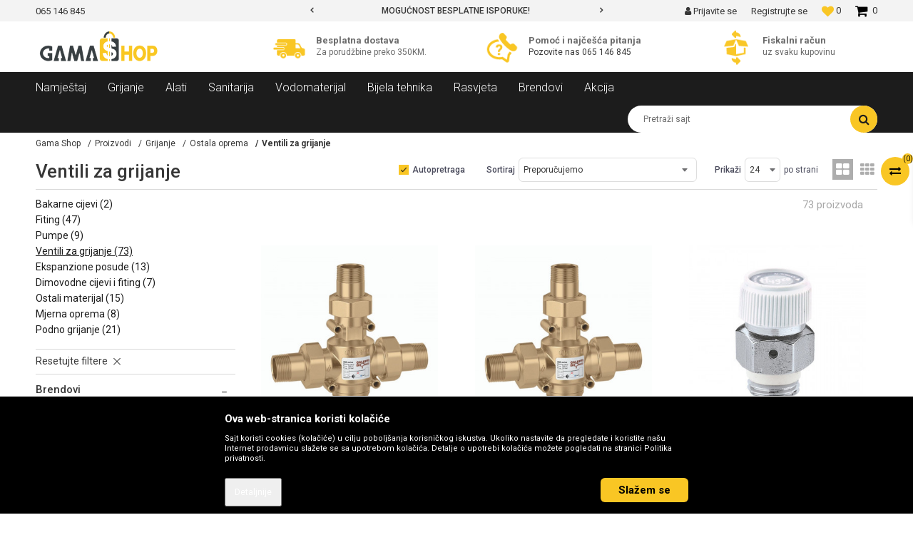

--- FILE ---
content_type: text/html; charset=UTF-8
request_url: https://www.gamashop.ba/ventili-za-grijanje/
body_size: 34086
content:
<!DOCTYPE html>
<html lang="bs">
<head>
            <meta name="viewport" content="width=device-width, initial-scale=1">
    
    <meta name="generator" content="NBSHOP 5.9.58" />
    <meta http-equiv="content-type" content="text/html; charset=UTF-8">
    <meta http-equiv="content-language" content="bs" />
    <meta http-equiv="X-UA-Compatible" content="IE=edge">
    <meta name="theme-color" content="#F8C722">
    <meta name="msapplication-navbutton-color" content="#F8C722">
    <meta name="apple-mobile-web-app-status-bar-style" content="#F8C722">
    <link rel="canonical" href="https://www.gamashop.ba/ventili-za-grijanje" />
        <title>Ventili za grijanje | Gama Shop</title>
    <meta name="title" content="Ventili za grijanje | Gama Shop" />
    <meta name="description" content="" />
    <meta property="og:title" content="Ventili za grijanje | Gama Shop"/>
    <meta property="og:type" content="article" />
    <meta property="og:url" content="https://www.gamashop.ba/ventili-za-grijanje/" />
    <meta property="og:image" content="https://www.gamashop.ba/files/images/Gama_Shop/Logo_Transparentno.png"/>
    <meta property="og:image:url" content="https://www.gamashop.ba/files/images/Gama_Shop/Logo_Transparentno.png"/>
    <meta property="og:site_name" content="Gama Shop"/>
    <meta property="og:description" content=""/>
    <meta property="fb:admins" content=""/>
    <meta itemprop="name" content="Ventili za grijanje | Gama Shop">
    <meta itemprop="description" content="">
    <meta itemprop="image" content="https://www.gamashop.ba/files/images/Gama_Shop/Logo_Transparentno.png">
    <meta name="twitter:card" content="summary_large_image">
    <meta name="twitter:title" content="Ventili za grijanje | Gama Shop">
    <meta name="twitter:description" content="">
    <meta name="twitter:image" content="https://www.gamashop.ba/files/images/Gama_Shop/Logo_Transparentno.png">
    <link rel="icon" type="image/vnd.microsoft.icon" href="https://www.gamashop.ba/files/images/Gama_Shop/favicon-gamas.png" />
    <link rel="shortcut icon" type="image/vnd.microsoft.icon" href="https://www.gamashop.ba/files/images/Gama_Shop/favicon-gamas.png" />
    <link rel="stylesheet" href="https://www.gamashop.ba/nb-public/themes/nbshop5_v5_8/_static/fonts/nbicon/style.css" type="text/css" />
        <link rel="stylesheet" href="https://www.gamashop.ba/nb-public/themes/nbshop5_gamas/_static/css/nbcss/style.fonts.theme.css?ver=120_7" /><link rel="stylesheet" href="https://www.gamashop.ba/nb-public/themes/nbshop5_v5_8/_static/css/plugins/nb.core.plugins.min.css?ver=120_7" /><link rel="stylesheet" href="https://www.gamashop.ba/nb-public/themes/nbshop5_v5_8/_static/css/nbcss/style.fonts.css?ver=120_7" /><link rel="stylesheet" href="https://www.gamashop.ba/nb-public/themes/nbshop5_v5_8/_static/css/nbcss/style.typography.css?ver=120_7" /><link rel="stylesheet" href="https://www.gamashop.ba/nb-public/themes/nbshop5_gamas/_static/css/nbcss/style.typography.theme.css?ver=120_7" /><link rel="stylesheet" href="https://www.gamashop.ba/nb-public/themes/nbshop5_v5_8/_static/css/nbcss/style.helper.css?ver=120_7" /><link rel="stylesheet" href="https://www.gamashop.ba/nb-public/themes/nbshop5_v5_8/_static/css/nbcss/style.animation.css?ver=120_7" /><link rel="stylesheet" href="https://www.gamashop.ba/nb-public/themes/nbshop5_v5_8/_static/css/nbcss/style.basic.css?ver=120_7" /><link rel="stylesheet" href="https://www.gamashop.ba/nb-public/themes/nbshop5_gamas/_static/css/nbcss/style.basic.theme.css?ver=120_7" /><link rel="stylesheet" href="https://www.gamashop.ba/nb-public/themes/nbshop5_v5_8/_static/css/nbcss/style.article.css?ver=120_7" /><link rel="stylesheet" href="https://www.gamashop.ba/nb-public/themes/nbshop5_v5_8/_static/css/nbcss/style.product.css?ver=120_7" /><link rel="stylesheet" href="https://www.gamashop.ba/nb-public/themes/nbshop5_v5_8/_static/css/nbcss/style.cart.css?ver=120_7" /><link rel="stylesheet" href="https://www.gamashop.ba/nb-public/themes/nbshop5_v5_8/_static/css/nbcss/style.css?ver=120_7" /><link rel="stylesheet" href="https://www.gamashop.ba/nb-public/themes/nbshop5_v5_8/blocks/slider/headlines/style.css?ver=120_7" /><link rel="stylesheet" href="https://www.gamashop.ba/nb-public/themes/nbshop5_v5_8/blocks/slider/grid/style.css?ver=120_7" /><link rel="stylesheet" href="https://www.gamashop.ba/nb-public/themes/nbshop5_v5_8/blocks/header/autocomplete/style.css?ver=120_7" /><link rel="stylesheet" href="https://www.gamashop.ba/nb-public/themes/nbshop5_v5_8/blocks/productcompare/sidebar_product_compare/style.css?ver=120_7" /><link rel="stylesheet" href="https://www.gamashop.ba/nb-public/themes/nbshop5_v5_8/blocks/breadcrumbs/style.css?ver=120_7" /><link rel="stylesheet" href="https://www.gamashop.ba/nb-public/themes/nbshop5_v5_8/blocks/product/intro/style.css?ver=120_7" /><link rel="stylesheet" href="https://www.gamashop.ba/nb-public/themes/nbshop5_v5_8/blocks/navigation/left_category_menu/style.css?ver=120_7" /><link rel="stylesheet" href="https://www.gamashop.ba/nb-public/themes/nbshop5_v5_8/blocks/product/filters/style.css?ver=120_7" /><link rel="stylesheet" href="https://www.gamashop.ba/nb-public/themes/nbshop5_v5_8/blocks/product/product_selected_filter/style.css?ver=120_7" /><link rel="stylesheet" href="https://www.gamashop.ba/nb-public/themes/nbshop5_v5_8/blocks/slider/conpany_info_footer/style.css?ver=120_7" /><link rel="stylesheet" href="https://www.gamashop.ba/nb-public/themes/nbshop5_v5_8/blocks/social/social_icons/style.css?ver=120_7" /><link rel="stylesheet" href="https://www.gamashop.ba/nb-public/themes/nbshop5_v5_8/blocks/footer/newsletter/style.css?ver=120_7" /><link rel="stylesheet" href="https://www.gamashop.ba/nb-public/themes/nbshop5_v5_8/blocks/footer/payment_card/style.css?ver=120_7" /><link rel="stylesheet" href="https://www.gamashop.ba/nb-public/themes/nbshop5_v5_8/blocks/footer/copyright/style.css?ver=120_7" /><link rel="stylesheet" href="https://www.gamashop.ba/nb-public/themes/nbshop5_v5_8/blocks/modals/popup_notification/style.css?ver=120_7" /><link rel="stylesheet" href="https://www.gamashop.ba/nb-public/themes/nbshop5_v5_8/blocks/product/product_details_iframe/style.css?ver=120_7" /><link rel="stylesheet" href="https://www.gamashop.ba/nb-public/themes/nbshop5_v5_8/blocks/product/images/gallery/style.css?ver=120_7" /><link rel="stylesheet" href="https://www.gamashop.ba/nb-public/themes/nbshop5_v5_8/blocks/product/product_detail/product_info/style.css?ver=120_7" /><link rel="stylesheet" href="https://www.gamashop.ba/nb-public/themes/nbshop5_v5_8/blocks/product/images/main_slider/style.css?ver=120_7" /><link rel="stylesheet" href="https://www.gamashop.ba/nb-public/themes/nbshop5_v5_8/blocks/product/product_detail/favorite/style.css?ver=120_7" /><link rel="stylesheet" href="https://www.gamashop.ba/nb-public/themes/nbshop5_v5_8/blocks/product/product_details_timer/style.css?ver=120_7" /><link rel="stylesheet" href="https://www.gamashop.ba/nb-public/themes/nbshop5_v5_8/blocks/product/product_size/style.css?ver=120_7" /><link rel="stylesheet" href="https://www.gamashop.ba/nb-public/themes/nbshop5_v5_8/blocks/product/product_detail/quantity_circle/style.css?ver=120_7" /><link rel="stylesheet" href="https://www.gamashop.ba/nb-public/themes/nbshop5_v5_8/blocks/product/product_detail/product_buy/style.css?ver=120_7" /><link rel="stylesheet" href="https://www.gamashop.ba/nb-public/themes/nbshop5_v5_8/blocks/product/product_detail/product_buy_bobble/style.css?ver=120_7" /><link rel="stylesheet" href="https://www.gamashop.ba/nb-public/themes/nbshop5_gamas/_static/css/nbcss/style.theme.css?ver=120_7" /><link rel="stylesheet" href="https://www.gamashop.ba/nb-public/themes/nbshop5_v5_8/_static/css/nbcss/style.responsive.md.css?ver=120_7" /><link rel="stylesheet" href="https://www.gamashop.ba/nb-public/themes/nbshop5_gamas/_static/css/nbcss/style.responsive.theme.md.css?ver=120_7" /><link rel="stylesheet" href="https://www.gamashop.ba/nb-public/themes/nbshop5_v5_8/_static/css/nbcss/style.responsive.sm.css?ver=120_7" /><link rel="stylesheet" href="https://www.gamashop.ba/nb-public/themes/nbshop5_gamas/_static/css/nbcss/style.responsive.theme.sm.css?ver=120_7" /><link rel="stylesheet" href="https://www.gamashop.ba/nb-public/themes/nbshop5_v5_8/_static/css/nbcss/style.responsive.xs.css?ver=120_7" /><link rel="stylesheet" href="https://www.gamashop.ba/nb-public/themes/nbshop5_gamas/_static/css/nbcss/style.responsive.theme.xs.css?ver=120_7" /><link rel="stylesheet" href="https://www.gamashop.ba/nb-public/themes/nbshop5_v5_8/_static/css/nbcss/style.responsive.xxs.css?ver=120_7" /><link rel="stylesheet" href="https://www.gamashop.ba/nb-public/themes/nbshop5_gamas/_static/css/nbcss/style.responsive.theme.xxs.css?ver=120_7" />        <script type="text/javascript">
        var nb_site_url  = 'https://www.gamashop.ba';
        var nb_site_url_with_country_lang  = 'https://www.gamashop.ba';
        var nb_cart_page_url = 'https://www.gamashop.ba/kupovina';
        var nb_active_page_url = 'https://www.gamashop.ba/ventili-za-grijanje/';
        var nb_type_page = 'product_list';
        var nb_type_page_object_id = '49';
        var nb_enable_lang = '';
        var nb_url_end_slesh = '';
        var promoModalPopNumberDaysInit = 1;
        var showAllwaysOnHomePage = false;
        var resetCookieConfirm = false;
        var flowplayeryToken = '';
            </script>
        <!-- Global site tag (gtag.js) - Google Analytics -->
<script async src="https://www.googletagmanager.com/gtag/js?id=UA-165027022-1"></script>
<script>
  window.dataLayer = window.dataLayer || [];
  function gtag(){dataLayer.push(arguments);}
  gtag('js', new Date());

  gtag('config', 'UA-165027022-1');
</script>

<meta name="facebook-domain-verification" content="858k7hwyft3fxzzvynb70o0u6eqdem" />
<meta name="google-site-verification" content="xv-AxXYoRGaE6AU9LxJjETLG7B9bjUV7M8sisosjOyw" />

<!-- Facebook Pixel Code -->
<script>
!function(f,b,e,v,n,t,s)
{if(f.fbq)return;n=f.fbq=function(){n.callMethod?
n.callMethod.apply(n,arguments):n.queue.push(arguments)};
if(!f._fbq)f._fbq=n;n.push=n;n.loaded=!0;n.version='2.0';
n.queue=[];t=b.createElement(e);t.async=!0;
t.src=v;s=b.getElementsByTagName(e)[0];
s.parentNode.insertBefore(t,s)}(window, document,'script',
'https://connect.facebook.net/en_US/fbevents.js');
fbq('init', '3772552586121863');
fbq('track', 'PageView');
</script>
<noscript><img height="1" width="1" style="display:none"
src="https://www.facebook.com/tr?id=3772552586121863&ev=PageView&noscript=1"
/></noscript>
<!-- End Facebook Pixel Code --></head>
<body class="cc-bih lc-bs uc-product_list tp-product_list  b2c-users ">


<div class="header">

    <div class="header-top">

        <div class="container">

            <div class="block nav-mobile-icon">
    <i class="icon fa fa-bars" aria-hidden="true"></i>
</div>            <div class="row">
                <div class="hidden-xs col-sm-4 col-md-4">
                    
    <nav class="block quick-links ">
        <ul class="nav nav-simple">
                            <li class="item">
                                            <a href="#" title="065 146 845" target="_blank">
                                                                    <span>065 146 845</span>
                                            </a>
                                    </li>
                    </ul>
    </nav>
                </div>
                <div class="hidden-xs hidden-sm col-md-4 midle-coll">

                    

    <div class="block slider handlines-sldier appear">

        <div class="slider-init"
             data-gtm-slider-items="2"
             data-gtm-slider-position="Header headlines" >

            
                <div class="item"
                     data-gtm-slider-name="MOGUĆNOST BESPLATNE ISPORUKE!"
                     data-gtm-slider-creative=""
                     data-gtm-slider-id="4"
                     data-promotion-item-id="4">

                    <div class="content">
                        <div class="text-wrapper">
                            <div class="title">MOGUĆNOST BESPLATNE ISPORUKE!</div>
                            <div class="description"></div>
                                                            <a href="http://" title="MOGUĆNOST BESPLATNE ISPORUKE!" class="btn btn-small hidden">Pogledaj više</a>
                            
                        </div>
                    </div>

                </div>

            
                <div class="item"
                     data-gtm-slider-name="SIGURNO PLAĆANJE PLATNIM KARTICAMA!"
                     data-gtm-slider-creative=""
                     data-gtm-slider-id="3"
                     data-promotion-item-id="3">

                    <div class="content">
                        <div class="text-wrapper">
                            <div class="title">SIGURNO PLAĆANJE PLATNIM KARTICAMA!</div>
                            <div class="description"></div>
                            
                        </div>
                    </div>

                </div>

            
        </div>

        <div class="slider-arrows slider-navigation-absolute"></div>

    </div>


                </div>
                <div class="col-xs-12 col-sm-8 col-md-4">

                    <div id="miniCartContent" class="block miniCartContent header-cart"></div>
                    
<div id="miniFavContent" class="block header-favorite header-favorite-simple miniFavContent">
    <a href="https://www.gamashop.ba/omiljeno/product" title="Omiljeno">

        <div class="icon-wrapper">
            <i class="icon fa fa-heart-o" aria-hidden="true"></i>
            <span class="description">Omiljeno</span>
        </div>
        <div class="header-carthor-total favorite-header-total">0</div>

    </a>
</div>
                        <nav class="block user">
    <ul class="nav nav-simple">
                    
                    <li class="item item-login">
                        <a class="login-btn"  href="" data-permalink="https://www.gamashop.ba/prijava" title="Prijavite se" data-toggle="modal" data-target="#login_modal">
                            <i class="icon fa fa-user" aria-hidden="true"></i>
                            <span>Prijavite se</span>
                        </a>
                    </li>

            
            <li class="item item-register">
                <a class="register-btn" href="" data-permalink="https://www.gamashop.ba/registracija" title="Registrujte se" data-toggle="modal" data-target="#register_modal">
                    Registrujte se                </a>
            </li>

                
    </ul>
</nav>
   
                </div>
            </div>
        </div>

    </div>

    <div class="container">

        <div class="row">

            <div class="col-sm-3 col-lg-4">
                <div itemscope itemtype="http://schema.org/Organization" class="block logo" >
    <a itemprop="url" href="https://www.gamashop.ba" title="Gama Shop">
        <img itemprop="logo" src="/files/images/Gama_Shop/Logo_tra1.png" class="img-responsive lozad"  title="Gama Shop" alt="Gama Shop">
    </a>
</div>            </div>

            <div class="col-sm-9 col-lg-8 appear">
                    <div class="block slider-static grid-slider intro-slider" data-gtm-slider-position="Home baners" >
                <div class="row ">
                            <div class="item  col-xs-12 col-sm-4 col-md-4 col-lg-4 "
                     data-gtm-slider-name="Besplatna dostava"
                     data-gtm-slider-creative=""
                     data-gtm-slider-id="8"
                     data-promotion-item-id="8">

                                                                        <div class="img-wrapper">
                                                                    <div class="main-img ">
                                                                                    <a href="https://gamashop.ba/isporuka" target="_self" title="Besplatna dostava">
                                                                                    <img src="/files/images/Gama_Shop/transport_icon1.png" class="img-responsive lozad" alt="Besplatna dostava" />
                                                                                    </a>
                                                                            </div>
                                                                                            </div>
                        
                    
                        <div class="content">
                                                            <div class="text-wrapper">
                                                                        <a href="https://gamashop.ba/isporuka" target="_self" title="Besplatna dostava">
                                                                                                                            <div class="title">Besplatna dostava</div>
                                                                                                                            <div class="description"><p>Za porudžbine preko 350KM.</p>
</div>
                                                                                                                    </a>
                                                                </div>
                                                                                        
                            
                            
                        </div>
                                            
                </div>
                            <div class="item  col-xs-12 col-sm-4 col-md-4 col-lg-4 "
                     data-gtm-slider-name="Pomoć i najčešća pitanja"
                     data-gtm-slider-creative=""
                     data-gtm-slider-id="10"
                     data-promotion-item-id="10">

                                                                        <div class="img-wrapper">
                                                                    <div class="main-img ">
                                                                                    <a href="https://gamashop.ba/najcesca-pitanja" target="_self" title="Pomoć i najčešća pitanja">
                                                                                    <img src="/files/images/Gama_Shop/phone1.png" class="img-responsive lozad" alt="Pomoć i najčešća pitanja" />
                                                                                    </a>
                                                                            </div>
                                                                                            </div>
                        
                    
                        <div class="content">
                                                            <div class="text-wrapper">
                                                                        <a href="https://gamashop.ba/najcesca-pitanja" target="_self" title="Pomoć i najčešća pitanja">
                                                                                                                            <div class="title">Pomoć i najčešća pitanja</div>
                                                                                                                            <div class="description"><p class="item">Pozovite nas<span> </span><span><a href="https://gamashop.ba/#" target="_blank" title="065 146 845">065 146 845</a></span></p>
</div>
                                                                                                                    </a>
                                                                </div>
                                                                                        
                            
                            
                        </div>
                                            
                </div>
                            <div class="item  col-xs-12 col-sm-4 col-md-4 col-lg-4 "
                     data-gtm-slider-name="Fiskalni račun"
                     data-gtm-slider-creative=""
                     data-gtm-slider-id="99"
                     data-promotion-item-id="99">

                                                                        <div class="img-wrapper">
                                                                    <div class="main-img ">
                                                                                    <img src="/files/images/Gama_Shop/return-of-goods_icon1.png" class="img-responsive lozad" alt="Fiskalni račun" />
                                                                            </div>
                                                                                            </div>
                        
                    
                        <div class="content">
                                                            <div class="text-wrapper">
                                                                                                                        <div class="title">Fiskalni račun</div>
                                                                                                                            <div class="description"><p>uz svaku kupovinu</p>
</div>
                                                                                                                </div>
                                                                                        
                            
                            
                        </div>
                                            
                </div>
                    </div>
            </div>
            </div>

        </div>

    </div>

    <div class="block main-4level ">
    <nav class="nav nav-main-wrapper ease hidden-fullscreen  ">

                <div class="container">
                        
            
            <ul class="nav-main list-inline">

                <div class="nav-main-toplang country-button"></div>
                <div class="nav-main-useractions"></div>

                <li>
                                <a href="https://www.gamashop.ba/namjestaj" target="_self" title="Namještaj"><span>Namještaj</span><i class="icon fa fa-angle-down hidden-xs"></i><i class="icon fa fa-angle-right visible-xs"></i> </a><div class="nav-main-dropdown-wrapper ease hidden">
                            <div class="nav-main-dropdown">
                                <div class="container">
                                
                                    <div class="nav-main-dropdown-inner">
                                        <div class="row"><div class="col-xs-12 col-sm-3">
                                    <div class="nav-main-dropdown-item clearfix">
                                        <a href="https://www.gamashop.ba/garniture" class="" target="_self" title="Garniture">
                                            <div class="img-wrapper"></div>
                                            <div class="heading-wrapper clearfix">
                                                <h5><span>Garniture</span></h5>
                                            </div>
                                         </a><ul><li class="ease-slow "><a href="https://www.gamashop.ba/ugaone-garniture" target="_self" title="Ugaone garniture"> Ugaone garniture</a></li><li class="ease-slow "><a href="https://www.gamashop.ba/kozne-garniture" target="_self" title="Kožne garniture"> Kožne garniture</a></li><li class="ease-slow "><a href="https://www.gamashop.ba/tdf-garniture" target="_self" title="TDF garniture"> TDF garniture</a></li><li class="ease-slow "><a href="https://www.gamashop.ba/trosjedi" target="_self" title="Trosjedi"> Trosjedi</a></li><li class="ease-slow "><a href="https://www.gamashop.ba/fotelje" target="_self" title="Fotelje"> Fotelje</a></li><li class="ease-slow "><a href="https://www.gamashop.ba/tabure" target="_self" title="Tabure"> Tabure</a></li><li class="ease-slow "><a href="https://www.gamashop.ba/kuhinje" target="_self" title="Kuhinje"> Kuhinje</a></li></ul></div></div><div class="col-xs-12 col-sm-3">
                                    <div class="nav-main-dropdown-item clearfix">
                                        <a href="https://www.gamashop.ba/trpezarije" class="" target="_self" title="Trpezarije">
                                            <div class="img-wrapper"></div>
                                            <div class="heading-wrapper clearfix">
                                                <h5><span>Trpezarije</span></h5>
                                            </div>
                                         </a><ul><li class="ease-slow "><a href="https://www.gamashop.ba/stolovi" target="_self" title="Stolovi"> Stolovi</a></li><li class="ease-slow "><a href="https://www.gamashop.ba/stolice" target="_self" title="Stolice"> Stolice</a></li><li class="ease-slow "><a href="https://www.gamashop.ba/trpezarijski-setovi" target="_self" title="Trpezarijski setovi"> Trpezarijski setovi</a></li><li class="ease-slow "><a href="https://www.gamashop.ba/predsoblja" target="_self" title="Predsoblja"> Predsoblja</a></li></ul></div></div><div class="col-xs-12 col-sm-3">
                                    <div class="nav-main-dropdown-item clearfix">
                                        <a href="https://www.gamashop.ba/spavace-sobe" class="" target="_self" title="Spavaće sobe">
                                            <div class="img-wrapper"></div>
                                            <div class="heading-wrapper clearfix">
                                                <h5><span>Spavaće sobe</span></h5>
                                            </div>
                                         </a><ul><li class="ease-slow "><a href="https://www.gamashop.ba/kreveti" target="_self" title="Kreveti"> Kreveti</a></li><li class="ease-slow "><a href="https://www.gamashop.ba/ormari" target="_self" title="Ormari"> Ormari</a></li><li class="ease-slow "><a href="https://www.gamashop.ba/duseci" target="_self" title="Dušeci"> Dušeci</a></li><li class="ease-slow "><a href="https://www.gamashop.ba/jastuci" target="_self" title="Jastuci"> Jastuci</a></li><li class="ease-slow "><a href="https://www.gamashop.ba/setovi" target="_self" title="Setovi"> Setovi</a></li><li class="ease-slow "><a href="https://www.gamashop.ba/nocni-ormarici" target="_self" title="Noćni ormarići"> Noćni ormarići</a></li><li class="ease-slow "><a href="https://www.gamashop.ba/kancelarijski-namjestaj" target="_self" title="Kancelarijski namještaj"> Kancelarijski namještaj</a></li><li class="ease-slow "><a href="https://www.gamashop.ba/kancelarijske-stolice" target="_self" title="Kancelarijske stolice"> Kancelarijske stolice</a></li><li class="ease-slow "><a href="https://www.gamashop.ba/radni-stolovi" target="_self" title="Radni stolovi"> Radni stolovi</a></li></ul></div></div></div></div></div></div></div></li><li>
                                <a href="https://www.gamashop.ba/grijanje" target="_self" title="Grijanje"><span>Grijanje</span><i class="icon fa fa-angle-down hidden-xs"></i><i class="icon fa fa-angle-right visible-xs"></i> </a><div class="nav-main-dropdown-wrapper ease hidden">
                            <div class="nav-main-dropdown">
                                <div class="container">
                                
                                    <div class="nav-main-dropdown-inner">
                                        <div class="row"><div class="col-xs-12 col-sm-3">
                                    <div class="nav-main-dropdown-item clearfix">
                                        <a href="https://www.gamashop.ba/kotlovi" class="" target="_self" title="Kotlovi">
                                            <div class="img-wrapper"></div>
                                            <div class="heading-wrapper clearfix">
                                                <h5><span>Kotlovi</span></h5>
                                            </div>
                                         </a><ul><li class="ease-slow "><a href="https://www.gamashop.ba/kotlovi-na-pelet" target="_self" title="Kotlovi na pelet"> Kotlovi na pelet</a></li><li class="ease-slow "><a href="https://www.gamashop.ba/kotlovi-na-cvrsto-gorivo" target="_self" title="Kotlovi na čvrsto gorivo"> Kotlovi na čvrsto gorivo</a></li><li class="ease-slow "><a href="https://www.gamashop.ba/kotlovi-na-struju" target="_self" title="Kotlovi na struju"> Kotlovi na struju</a></li><li class="ease-slow "><a href="https://www.gamashop.ba/kamini" target="_self" title="Kamini"> Kamini</a></li><li class="ease-slow "><a href="https://www.gamashop.ba/sporeti" target="_self" title="Šporeti"> Šporeti</a></li><li class="ease-slow "><a href="https://www.gamashop.ba/plinski-kotlovi" target="_self" title="Plinski kotlovi"> Plinski kotlovi</a></li></ul></div></div><div class="col-xs-12 col-sm-3">
                                    <div class="nav-main-dropdown-item clearfix">
                                        <a href="https://www.gamashop.ba/radijatori" class="" target="_self" title="Radijatori">
                                            <div class="img-wrapper"></div>
                                            <div class="heading-wrapper clearfix">
                                                <h5><span>Radijatori</span></h5>
                                            </div>
                                         </a><ul><li class="ease-slow "><a href="https://www.gamashop.ba/plocasti-radijatori" target="_self" title="Pločasti radijatori"> Pločasti radijatori</a></li><li class="ease-slow "><a href="https://www.gamashop.ba/rebrasti-radijatori" target="_self" title="Rebrasti radijatori"> Rebrasti radijatori</a></li><li class="ease-slow "><a href="https://www.gamashop.ba/kupatilski-radijatori" target="_self" title="Kupatilski radijatori"> Kupatilski radijatori</a></li><li class="ease-slow "><a href="https://www.gamashop.ba/konvektori" target="_self" title="Konvektori"> Konvektori</a></li></ul></div></div><div class="col-xs-12 col-sm-3">
                                    <div class="nav-main-dropdown-item clearfix">
                                        <a href="https://www.gamashop.ba/bojleri" class="" target="_self" title="Bojleri">
                                            <div class="img-wrapper"></div>
                                            <div class="heading-wrapper clearfix">
                                                <h5><span>Bojleri</span></h5>
                                            </div>
                                         </a><ul><li class="ease-slow "><a href="https://www.gamashop.ba/elektricni-bojleri" target="_self" title="Električni bojleri"> Električni bojleri</a></li><li class="ease-slow "><a href="https://www.gamashop.ba/kombinovani-bojleri" target="_self" title="Kombinovani bojleri"> Kombinovani bojleri</a></li><li class="ease-slow "><a href="https://www.gamashop.ba/spremnici" target="_self" title="Spremnici"> Spremnici</a></li><li class="ease-slow "><a href="https://www.gamashop.ba/kuhinjski-bojleri" target="_self" title="Kuhinjski bojleri"> Kuhinjski bojleri</a></li></ul></div></div><div class="col-xs-12 col-sm-3">
                                    <div class="nav-main-dropdown-item clearfix">
                                        <a href="https://www.gamashop.ba/ostala-oprema" class="" target="_self" title="Ostala oprema">
                                            <div class="img-wrapper"></div>
                                            <div class="heading-wrapper clearfix">
                                                <h5><span>Ostala oprema</span></h5>
                                            </div>
                                         </a><ul><li class="ease-slow "><a href="https://www.gamashop.ba/bakarne-cijevi" target="_self" title="Bakarne cijevi"> Bakarne cijevi</a></li><li class="ease-slow "><a href="https://www.gamashop.ba/fiting" target="_self" title="Fiting"> Fiting</a></li><li class="ease-slow "><a href="https://www.gamashop.ba/pumpe" target="_self" title="Pumpe"> Pumpe</a></li><li class="ease-slow "><a href="https://www.gamashop.ba/ventili-za-grijanje" target="_self" title="Ventili za grijanje"> Ventili za grijanje</a></li><li class="ease-slow "><a href="https://www.gamashop.ba/podno-grijanje" target="_self" title="Podno grijanje"> Podno grijanje</a></li><li class="ease-slow "><a href="https://www.gamashop.ba/ekspanzione-posude" target="_self" title="Ekspanzione posude"> Ekspanzione posude</a></li><li class="ease-slow "><a href="https://www.gamashop.ba/dimovodne-cijevi-i-fiting" target="_self" title="Dimovodne cijevi i fiting"> Dimovodne cijevi i fiting</a></li><li class="ease-slow "><a href="https://www.gamashop.ba/mjerna-oprema" target="_self" title="Mjerna oprema"> Mjerna oprema</a></li><li class="ease-slow "><a href="https://www.gamashop.ba/ostali-materijal" target="_self" title="Ostali materijal"> Ostali materijal</a></li></ul></div></div></div></div></div></div></div></li><li>
                                <a href="https://www.gamashop.ba/alati" target="_self" title="Alati"><span>Alati</span><i class="icon fa fa-angle-down hidden-xs"></i><i class="icon fa fa-angle-right visible-xs"></i> </a><div class="nav-main-dropdown-wrapper ease hidden">
                            <div class="nav-main-dropdown">
                                <div class="container">
                                
                                    <div class="nav-main-dropdown-inner">
                                        <div class="row"><div class="col-xs-12 col-sm-3">
                                    <div class="nav-main-dropdown-item clearfix">
                                        <a href="https://www.gamashop.ba/aku-alati" class="" target="_self" title="Aku alati">
                                            <div class="img-wrapper"></div>
                                            <div class="heading-wrapper clearfix">
                                                <h5><span>Aku alati</span></h5>
                                            </div>
                                         </a><ul><li class="ease-slow "><a href="https://www.gamashop.ba/aku-brusilice" target="_self" title="Aku brusilice"> Aku brusilice</a></li><li class="ease-slow "><a href="https://www.gamashop.ba/aku-busilice" target="_self" title="Aku bušilice"> Aku bušilice</a></li><li class="ease-slow "><a href="https://www.gamashop.ba/aku-cekic-busilice" target="_self" title="Aku čekić bušilice"> Aku čekić bušilice</a></li><li class="ease-slow "><a href="https://www.gamashop.ba/ostali-aku-alati" target="_self" title="Ostali aku alati"> Ostali aku alati</a></li><li class="ease-slow "><a href="https://www.gamashop.ba/alati-za-keramicare" target="_self" title="Alati za keramičare"> Alati za keramičare</a></li></ul></div></div><div class="col-xs-12 col-sm-3">
                                    <div class="nav-main-dropdown-item clearfix">
                                        <a href="https://www.gamashop.ba/elektro-alati" class="" target="_self" title="Elektro alati">
                                            <div class="img-wrapper"></div>
                                            <div class="heading-wrapper clearfix">
                                                <h5><span>Elektro alati</span></h5>
                                            </div>
                                         </a><ul><li class="ease-slow "><a href="https://www.gamashop.ba/brusilice" target="_self" title="Brusilice"> Brusilice</a></li><li class="ease-slow "><a href="https://www.gamashop.ba/busilica" target="_self" title="Bušilica"> Bušilica</a></li><li class="ease-slow "><a href="https://www.gamashop.ba/cekic-busilice" target="_self" title="Čekić bušilice"> Čekić bušilice</a></li><li class="ease-slow "><a href="https://www.gamashop.ba/ubodne-pile" target="_self" title="Ubodne pile"> Ubodne pile</a></li><li class="ease-slow "><a href="https://www.gamashop.ba/ostali-elektro-alati" target="_self" title="Ostali elektro alati"> Ostali elektro alati</a></li><li class="ease-slow "><a href="https://www.gamashop.ba/rucni-alati" target="_self" title="Ručni alati"> Ručni alati</a></li></ul></div></div><div class="col-xs-12 col-sm-3">
                                    <div class="nav-main-dropdown-item clearfix">
                                        <a href="https://www.gamashop.ba/pribor-za-alat" class="" target="_self" title="Pribor za alat">
                                            <div class="img-wrapper"></div>
                                            <div class="heading-wrapper clearfix">
                                                <h5><span>Pribor za alat</span></h5>
                                            </div>
                                         </a><ul><li class="ease-slow "><a href="https://www.gamashop.ba/svrdla-i-burgije" target="_self" title="Svrdla i burgije"> Svrdla i burgije</a></li><li class="ease-slow "><a href="https://www.gamashop.ba/rezne-ploce" target="_self" title="Rezne ploče"> Rezne ploče</a></li><li class="ease-slow "><a href="https://www.gamashop.ba/pribor-za-brusenje" target="_self" title="Pribor za brušenje"> Pribor za brušenje</a></li><li class="ease-slow "><a href="https://www.gamashop.ba/pribor-za-ubodne-pile" target="_self" title="Pribor za ubodne pile"> Pribor za ubodne pile</a></li><li class="ease-slow "><a href="https://www.gamashop.ba/pribor-za-cirkulare" target="_self" title="Pribor za cirkulare"> Pribor za cirkulare</a></li><li class="ease-slow "><a href="https://www.gamashop.ba/ostali-pribor" target="_self" title="Ostali pribor"> Ostali pribor</a></li><li class="ease-slow "><a href="https://www.gamashop.ba/industrijski-usisivaci" target="_self" title="Industrijski usisicači"> Industrijski usisicači</a></li></ul></div></div><div class="col-xs-12 col-sm-3">
                                    <div class="nav-main-dropdown-item clearfix">
                                        <a href="https://www.gamashop.ba/mjerni-uredjaji" class="" target="_self" title="Mjerni uredjaji">
                                            <div class="img-wrapper"></div>
                                            <div class="heading-wrapper clearfix">
                                                <h5><span>Mjerni uredjaji</span></h5>
                                            </div>
                                         </a><ul><li class="ease-slow "><a href="https://www.gamashop.ba/optici-niveliri" target="_self" title="Optički niveliri"> Optički niveliri</a></li><li class="ease-slow "><a href="https://www.gamashop.ba/laseri" target="_self" title="Laseri"> Laseri</a></li><li class="ease-slow "><a href="https://www.gamashop.ba/detektori" target="_self" title="Detektori"> Detektori</a></li><li class="ease-slow "><a href="https://www.gamashop.ba/ostali-mjeraci" target="_self" title="Ostali mjerači"> Ostali mjerači</a></li><li class="ease-slow "><a href="https://www.gamashop.ba/pribor-za-mjerenje" target="_self" title="Pribor za mjerenje"> Pribor za mjerenje</a></li><li class="ease-slow "><a href="https://www.gamashop.ba/stacionarne-masine" target="_self" title="Stacionarne mašine"> Stacionarne mašine</a></li></ul></div></div></div></div></div></div></div></li><li>
                                <a href="https://www.gamashop.ba/sanitarija" target="_self" title="Sanitarija"><span>Sanitarija</span><i class="icon fa fa-angle-down hidden-xs"></i><i class="icon fa fa-angle-right visible-xs"></i> </a><div class="nav-main-dropdown-wrapper ease hidden">
                            <div class="nav-main-dropdown">
                                <div class="container">
                                
                                    <div class="nav-main-dropdown-inner">
                                        <div class="row"><div class="col-xs-12 col-sm-3">
                                    <div class="nav-main-dropdown-item clearfix">
                                        <a href="https://www.gamashop.ba/armature" class="" target="_self" title="Armature">
                                            <div class="img-wrapper"></div>
                                            <div class="heading-wrapper clearfix">
                                                <h5><span>Armature</span></h5>
                                            </div>
                                         </a><ul><li class="ease-slow "><a href="https://www.gamashop.ba/armature-za-kadu" target="_self" title="Armature za kadu"> Armature za kadu</a></li><li class="ease-slow "><a href="https://www.gamashop.ba/armature-za-umivaonik" target="_self" title="Armature za umivaonik"> Armature za umivaonik</a></li><li class="ease-slow "><a href="https://www.gamashop.ba/armature-za-sudoper" target="_self" title="Armature za sudoper"> Armature za sudoper</a></li><li class="ease-slow "><a href="https://www.gamashop.ba/armature-za-bide" target="_self" title="Armature za bide"> Armature za bide</a></li><li class="ease-slow "><a href="https://www.gamashop.ba/prateca-oprema" target="_self" title="Prateća oprema"> Prateća oprema</a></li><li class="ease-slow "><a href="https://www.gamashop.ba/wc-solje-i-oprema" target="_self" title="WC šolje i oprema"> WC šolje i oprema</a></li><li class="ease-slow "><a href="https://www.gamashop.ba/visece-wc-solje-i-oprema" target="_self" title="Viseće WC šolje i oprema"> Viseće WC šolje i oprema</a></li><li class="ease-slow "><a href="https://www.gamashop.ba/stojece-wc-solje-i-oprema" target="_self" title="Stojeće WC šolje i oprema"> Stojeće WC šolje i oprema</a></li><li class="ease-slow "><a href="https://www.gamashop.ba/vodokotlici" target="_self" title="Vodokotlići"> Vodokotlići</a></li><li class="ease-slow "><a href="https://www.gamashop.ba/ugradbeni-vodokotlici" target="_self" title="Ugradbeni vodokotlići"> Ugradbeni vodokotlići</a></li><li class="ease-slow "><a href="https://www.gamashop.ba/tipke" target="_self" title="Tipke"> Tipke</a></li><li class="ease-slow "><a href="https://www.gamashop.ba/wc-daske" target="_self" title="WC Daske"> WC Daske</a></li></ul></div></div><div class="col-xs-12 col-sm-3">
                                    <div class="nav-main-dropdown-item clearfix">
                                        <a href="https://www.gamashop.ba/kupatilski-namjestaj" class="" target="_self" title="Kupatilski namještaj">
                                            <div class="img-wrapper"></div>
                                            <div class="heading-wrapper clearfix">
                                                <h5><span>Kupatilski namještaj</span></h5>
                                            </div>
                                         </a><ul><li class="ease-slow "><a href="https://www.gamashop.ba/kupatilski-kompleti" target="_self" title="Kupatilski kompleti"> Kupatilski kompleti</a></li><li class="ease-slow "><a href="https://www.gamashop.ba/kupatilska-ogledala" target="_self" title="Kupatilska ogledala"> Kupatilska ogledala</a></li><li class="ease-slow "><a href="https://www.gamashop.ba/ormarici" target="_self" title="Ormarići"> Ormarići</a></li><li class="ease-slow "><a href="https://www.gamashop.ba/umivaonici" target="_self" title="Umivaonici"> Umivaonici</a></li><li class="ease-slow "><a href="https://www.gamashop.ba/keramicke-plocice" target="_self" title="Keramičke pločice"> Keramičke pločice</a></li><li class="ease-slow "><a href="https://www.gamashop.ba/vanjske-plocice" target="_self" title="Vanjske pločice"> Vanjske pločice</a></li><li class="ease-slow "><a href="https://www.gamashop.ba/zidne-plocice" target="_self" title="Zidne pločice"> Zidne pločice</a></li><li class="ease-slow "><a href="https://www.gamashop.ba/podne-plocice" target="_self" title="Podne pločice"> Podne pločice</a></li><li class="ease-slow "><a href="https://www.gamashop.ba/lijepak-za-plocice" target="_self" title="Lijepak za pločice"> Lijepak za pločice</a></li><li class="ease-slow "><a href="https://www.gamashop.ba/fug-masa" target="_self" title="Fug masa"> Fug masa</a></li><li class="ease-slow "><a href="https://www.gamashop.ba/ostala-oprema-za-plocice" target="_self" title="Ostala oprema za pločice"> Ostala oprema za pločice</a></li></ul></div></div><div class="col-xs-12 col-sm-3">
                                    <div class="nav-main-dropdown-item clearfix">
                                        <a href="https://www.gamashop.ba/galanterija" class="" target="_self" title="Galanterija">
                                            <div class="img-wrapper"></div>
                                            <div class="heading-wrapper clearfix">
                                                <h5><span>Galanterija</span></h5>
                                            </div>
                                         </a><ul><li class="ease-slow "><a href="https://www.gamashop.ba/setovi" target="_self" title="Setovi"> Setovi</a></li><li class="ease-slow "><a href="https://www.gamashop.ba/drzaci-peskira" target="_self" title="Držači peškira"> Držači peškira</a></li><li class="ease-slow "><a href="https://www.gamashop.ba/ostala-galanterija" target="_self" title="Ostala galanterija"> Ostala galanterija</a></li><li class="ease-slow "><a href="https://www.gamashop.ba/drzaci-sapuna" target="_self" title="Držači sapuna"> Držači sapuna</a></li><li class="ease-slow "><a href="https://www.gamashop.ba/kante" target="_self" title="Kante"> Kante</a></li></ul></div></div><div class="col-xs-12 col-sm-3">
                                    <div class="nav-main-dropdown-item clearfix">
                                        <a href="https://www.gamashop.ba/kade" class="" target="_self" title="Kade">
                                            <div class="img-wrapper"></div>
                                            <div class="heading-wrapper clearfix">
                                                <h5><span>Kade</span></h5>
                                            </div>
                                         </a><ul><li class="ease-slow "><a href="https://www.gamashop.ba/kade-sa-oblogom" target="_self" title="Kade sa oblogom"> Kade sa oblogom</a></li><li class="ease-slow "><a href="https://www.gamashop.ba/tus-kade-i-kabine" target="_self" title="Tuš kade i kabine"> Tuš kade i kabine</a></li><li class="ease-slow "><a href="https://www.gamashop.ba/hidromasazne-kade" target="_self" title="Hidromasažne kade"> Hidromasažne kade</a></li><li class="ease-slow "><a href="https://www.gamashop.ba/tus-kanalice" target="_self" title="Tuš kanalice"> Tuš kanalice</a></li><li class="ease-slow "><a href="https://www.gamashop.ba/ostale-kade" target="_self" title="Ostale kade"> Ostale kade</a></li></ul></div></div></div></div></div></div></div></li><li>
                                <a href="https://www.gamashop.ba/vodomaterijal" target="_self" title="Vodomaterijal"><span>Vodomaterijal</span><i class="icon fa fa-angle-down hidden-xs"></i><i class="icon fa fa-angle-right visible-xs"></i> </a><div class="nav-main-dropdown-wrapper ease hidden">
                            <div class="nav-main-dropdown">
                                <div class="container">
                                
                                    <div class="nav-main-dropdown-inner">
                                        <div class="row"><div class="col-xs-12 col-sm-3">
                                    <div class="nav-main-dropdown-item clearfix">
                                        <a href="https://www.gamashop.ba/cijevi" class="" target="_self" title="Cijevi">
                                            <div class="img-wrapper"></div>
                                            <div class="heading-wrapper clearfix">
                                                <h5><span>Cijevi</span></h5>
                                            </div>
                                         </a><ul><li class="ease-slow "><a href="https://www.gamashop.ba/kanalizacione-cijevi" target="_self" title="Kanalizacione cijevi"> Kanalizacione cijevi</a></li><li class="ease-slow "><a href="https://www.gamashop.ba/alkaten" target="_self" title="Alkaten"> Alkaten</a></li><li class="ease-slow "><a href="https://www.gamashop.ba/fleksibilne-cijevi" target="_self" title="Fleksibilne cijevi"> Fleksibilne cijevi</a></li><li class="ease-slow "><a href="https://www.gamashop.ba/pocincane-cijevi" target="_self" title="Pocinčane cijevi"> Pocinčane cijevi</a></li><li class="ease-slow "><a href="https://www.gamashop.ba/ppr-cijevi" target="_self" title="PPR cijevi"> PPR cijevi</a></li><li class="ease-slow "><a href="https://www.gamashop.ba/sifoni" target="_self" title="Sifoni"> Sifoni</a></li></ul></div></div><div class="col-xs-12 col-sm-3">
                                    <div class="nav-main-dropdown-item clearfix">
                                        <a href="https://www.gamashop.ba/spojni-elementi-i-fiting" class="" target="_self" title="Spojni elementi i fiting">
                                            <div class="img-wrapper"></div>
                                            <div class="heading-wrapper clearfix">
                                                <h5><span>Spojni elementi i fiting</span></h5>
                                            </div>
                                         </a><ul><li class="ease-slow "><a href="https://www.gamashop.ba/pocincani-fiting" target="_self" title="Pocinčani fiting"> Pocinčani fiting</a></li><li class="ease-slow "><a href="https://www.gamashop.ba/pvc-elementi" target="_self" title="PVC elementi"> PVC elementi</a></li><li class="ease-slow "><a href="https://www.gamashop.ba/spojnice" target="_self" title="Spojnice"> Spojnice</a></li><li class="ease-slow "><a href="https://www.gamashop.ba/mesingani-elementi" target="_self" title="Mesingani elementi"> Mesingani elementi</a></li><li class="ease-slow "><a href="https://www.gamashop.ba/ppr-fiting" target="_self" title="PPR fiting"> PPR fiting</a></li><li class="ease-slow "><a href="https://www.gamashop.ba/hidranti-i-oprema" target="_self" title="Hidranti i oprema"> Hidranti i oprema</a></li></ul></div></div><div class="col-xs-12 col-sm-3">
                                    <div class="nav-main-dropdown-item clearfix">
                                        <a href="https://www.gamashop.ba/ventili" class="" target="_self" title="Ventili">
                                            <div class="img-wrapper"></div>
                                            <div class="heading-wrapper clearfix">
                                                <h5><span>Ventili</span></h5>
                                            </div>
                                         </a><ul><li class="ease-slow "><a href="https://www.gamashop.ba/kuglasti-ventili" target="_self" title="Kuglasti ventili"> Kuglasti ventili</a></li><li class="ease-slow "><a href="https://www.gamashop.ba/ugaoni-ventili" target="_self" title="Ugaoni ventili"> Ugaoni ventili</a></li><li class="ease-slow "><a href="https://www.gamashop.ba/obicni-ventili" target="_self" title="Obični ventili"> Obični ventili</a></li><li class="ease-slow "><a href="https://www.gamashop.ba/slavine" target="_self" title="Slavine"> Slavine</a></li><li class="ease-slow "><a href="https://www.gamashop.ba/hidroforske-posude" target="_self" title="Hidroforske posude"> Hidroforske posude</a></li></ul></div></div><div class="col-xs-12 col-sm-3">
                                    <div class="nav-main-dropdown-item clearfix">
                                        <a href="https://www.gamashop.ba/pumpe-za-vodu" class="" target="_self" title="Pumpe za vodu">
                                            <div class="img-wrapper"></div>
                                            <div class="heading-wrapper clearfix">
                                                <h5><span>Pumpe za vodu</span></h5>
                                            </div>
                                         </a></div></div></div></div></div></div></div></li><li>
                                <a href="https://www.gamashop.ba/bijela-tehnika" target="_self" title="Bijela tehnika"><span>Bijela tehnika</span><i class="icon fa fa-angle-down hidden-xs"></i><i class="icon fa fa-angle-right visible-xs"></i> </a><div class="nav-main-dropdown-wrapper ease hidden">
                            <div class="nav-main-dropdown">
                                <div class="container">
                                
                                    <div class="nav-main-dropdown-inner">
                                        <div class="row"><div class="col-xs-12 col-sm-3">
                                    <div class="nav-main-dropdown-item clearfix">
                                        <a href="https://www.gamashop.ba/ugradbena-tehnika" class="" target="_self" title="Ugradbena tehnika">
                                            <div class="img-wrapper"></div>
                                            <div class="heading-wrapper clearfix">
                                                <h5><span>Ugradbena tehnika</span></h5>
                                            </div>
                                         </a><ul><li class="ease-slow "><a href="https://www.gamashop.ba/pecnice" target="_self" title="Pećnice"> Pećnice</a></li><li class="ease-slow "><a href="https://www.gamashop.ba/ploce" target="_self" title="Ploče"> Ploče</a></li><li class="ease-slow "><a href="https://www.gamashop.ba/nape" target="_self" title="Nape"> Nape</a></li><li class="ease-slow "><a href="https://www.gamashop.ba/frizideri" target="_self" title="Frižideri"> Frižideri</a></li><li class="ease-slow "><a href="https://www.gamashop.ba/masine-za-sudje" target="_self" title="Mašine za sudje"> Mašine za sudje</a></li><li class="ease-slow "><a href="https://www.gamashop.ba/masine-za-pranje-vesa" target="_self" title="Mašine za pranje veša"> Mašine za pranje veša</a></li></ul></div></div><div class="col-xs-12 col-sm-3">
                                    <div class="nav-main-dropdown-item clearfix">
                                        <a href="https://www.gamashop.ba/mali-kucni-aparati" class="" target="_self" title="Mali kućni aparati">
                                            <div class="img-wrapper"></div>
                                            <div class="heading-wrapper clearfix">
                                                <h5><span>Mali kućni aparati</span></h5>
                                            </div>
                                         </a><ul><li class="ease-slow "><a href="https://www.gamashop.ba/usisivaci" target="_self" title="Usisivači"> Usisivači</a></li><li class="ease-slow "><a href="https://www.gamashop.ba/pegle" target="_self" title="Pegle"> Pegle</a></li><li class="ease-slow "><a href="https://www.gamashop.ba/kuhinjski-aparati" target="_self" title="Kuhinjski aparati"> Kuhinjski aparati</a></li><li class="ease-slow "><a href="https://www.gamashop.ba/mikrotalasne" target="_self" title="Mikrotalasne"> Mikrotalasne</a></li><li class="ease-slow "><a href="https://www.gamashop.ba/masine-za-pranje-vesa" target="_self" title="Mašine za pranje veša"> Mašine za pranje veša</a></li></ul></div></div><div class="col-xs-12 col-sm-3">
                                    <div class="nav-main-dropdown-item clearfix">
                                        <a href="https://www.gamashop.ba/televizori" class="" target="_self" title="Televizori">
                                            <div class="img-wrapper"></div>
                                            <div class="heading-wrapper clearfix">
                                                <h5><span>Televizori</span></h5>
                                            </div>
                                         </a><ul><li class="ease-slow "><a href="https://www.gamashop.ba/led-televizori" target="_self" title="LED Televizori"> LED Televizori</a></li><li class="ease-slow "><a href="https://www.gamashop.ba/smart-televizori" target="_self" title="SMART Televizori"> SMART Televizori</a></li><li class="ease-slow "><a href="https://www.gamashop.ba/4k-uhd-televizori" target="_self" title="4K UHD Televizori"> 4K UHD Televizori</a></li><li class="ease-slow "><a href="https://www.gamashop.ba/nosaci-i-tv-oprema" target="_self" title="Nosači i TV oprema"> Nosači i TV oprema</a></li></ul></div></div><div class="col-xs-12 col-sm-3">
                                    <div class="nav-main-dropdown-item clearfix">
                                        <a href="https://www.gamashop.ba/elektricni-sporeti" class="" target="_self" title="Električni šporeti">
                                            <div class="img-wrapper"></div>
                                            <div class="heading-wrapper clearfix">
                                                <h5><span>Električni šporeti</span></h5>
                                            </div>
                                         </a></div></div><div class="col-xs-12 col-sm-3">
                                    <div class="nav-main-dropdown-item clearfix">
                                        <a href="https://www.gamashop.ba/frizideri-i-zamrzivaci" class="" target="_self" title="Frižideri i zamrzivači">
                                            <div class="img-wrapper"></div>
                                            <div class="heading-wrapper clearfix">
                                                <h5><span>Frižideri i zamrzivači</span></h5>
                                            </div>
                                         </a><ul><li class="ease-slow "><a href="https://www.gamashop.ba/klime" target="_self" title="Klime"> Klime</a></li></ul></div></div></div></div></div></div></div></li><li>
                                <a href="https://www.gamashop.ba/rasvjeta" target="_self" title="Rasvjeta"><span>Rasvjeta</span><i class="icon fa fa-angle-down hidden-xs"></i><i class="icon fa fa-angle-right visible-xs"></i> </a><div class="nav-main-dropdown-wrapper ease hidden">
                            <div class="nav-main-dropdown">
                                <div class="container">
                                
                                    <div class="nav-main-dropdown-inner">
                                        <div class="row"><div class="col-xs-12 col-sm-3">
                                    <div class="nav-main-dropdown-item clearfix">
                                        <a href="https://www.gamashop.ba/lusteri" class="" target="_self" title="Lusteri">
                                            <div class="img-wrapper"></div>
                                            <div class="heading-wrapper clearfix">
                                                <h5><span>Lusteri</span></h5>
                                            </div>
                                         </a></div></div><div class="col-xs-12 col-sm-3">
                                    <div class="nav-main-dropdown-item clearfix">
                                        <a href="https://www.gamashop.ba/plafonjerke" class="" target="_self" title="Plafonjerke">
                                            <div class="img-wrapper"></div>
                                            <div class="heading-wrapper clearfix">
                                                <h5><span>Plafonjerke</span></h5>
                                            </div>
                                         </a></div></div><div class="col-xs-12 col-sm-3">
                                    <div class="nav-main-dropdown-item clearfix">
                                        <a href="https://www.gamashop.ba/lampe" class="" target="_self" title="Lampe">
                                            <div class="img-wrapper"></div>
                                            <div class="heading-wrapper clearfix">
                                                <h5><span>Lampe</span></h5>
                                            </div>
                                         </a><ul><li class="ease-slow "><a href="https://www.gamashop.ba/podne-lampe" target="_self" title="Podne lampe"> Podne lampe</a></li><li class="ease-slow "><a href="https://www.gamashop.ba/stone-lampe" target="_self" title="Stone lampe"> Stone lampe</a></li></ul></div></div><div class="col-xs-12 col-sm-3">
                                    <div class="nav-main-dropdown-item clearfix">
                                        <a href="https://www.gamashop.ba/oprema-za-rasvjetu" class="" target="_self" title="Oprema za rasvjetu">
                                            <div class="img-wrapper"></div>
                                            <div class="heading-wrapper clearfix">
                                                <h5><span>Oprema za rasvjetu</span></h5>
                                            </div>
                                         </a></div></div></div></div></div></div></div></li><li class="brand">
                                <a href="https://www.gamashop.ba/brendovi" target="_self" title="Brendovi"><span>Brendovi</span><i class="icon fa fa-angle-down hidden-xs"></i><i class="icon fa fa-angle-right visible-xs"></i> </a><div class="nav-main-dropdown-wrapper ease hidden">
                            <div class="nav-main-dropdown">
                                <div class="container">
                                
                                    <div class="nav-main-dropdown-inner">
                                        <div class="row">
<div class="col-xs-12 col-sm-6">
    <nav class="nav-main-dropdown-item clearfix">
                    <div class="show-mobile visible-xs clearfix">
                <ul class="">
                    <li class="ease-slow ">
                        <a href="https://www.gamashop.ba/brendovi" class="all-brands-page" title="Pogledajte sve brendove">Svi brendovi</a>
                    </li>
                </ul>
            </div>
                <div class="heading-wrapper heading-wrapper-inline clearfix">
            <a href="javascript:void(0)" title="Abecedni redosled">
                <div class="h5"><span>Abecedni redosled</span></div>
            </a>
        </div>
        <ul>
                                                <li class="ease-slow"><a href="https://www.gamashop.ba/proizvodi/aklimat" title="Aklimat">Aklimat</a></li>
                                        <li class="ease-slow"><a href="https://www.gamashop.ba/proizvodi/alfa-plam" title="Alfa plam">Alfa plam</a></li>
                                        <li class="ease-slow"><a href="https://www.gamashop.ba/proizvodi/area" title="Area">Area</a></li>
                                        <li class="ease-slow"><a href="https://www.gamashop.ba/proizvodi/ariston" title="Ariston">Ariston</a></li>
                                        <li class="ease-slow"><a href="https://www.gamashop.ba/proizvodi/armal" title="Armal">Armal</a></li>
                                        <li class="ease-slow"><a href="https://www.gamashop.ba/proizvodi/atlas" title="Atlas">Atlas</a></li>
                                        <li class="ease-slow"><a href="https://www.gamashop.ba/proizvodi/baumit" title="Baumit">Baumit</a></li>
                                        <li class="ease-slow"><a href="https://www.gamashop.ba/proizvodi/beorol" title="Beorol">Beorol</a></li>
                                        <li class="ease-slow"><a href="https://www.gamashop.ba/proizvodi/bosch" title="BOSCH">BOSCH</a></li>
                                        <li class="ease-slow"><a href="https://www.gamashop.ba/proizvodi/buderus" title="Buderus">Buderus</a></li>
                                        <li class="ease-slow"><a href="https://www.gamashop.ba/proizvodi/caleffi" title="Caleffi">Caleffi</a></li>
                                        <li class="ease-slow"><a href="https://www.gamashop.ba/proizvodi/centrometal" title="Centrometal">Centrometal</a></li>
                                        <li class="ease-slow"><a href="https://www.gamashop.ba/proizvodi/ceresit" title="Ceresit">Ceresit</a></li>
                                        <li class="ease-slow"><a href="https://www.gamashop.ba/proizvodi/cersanit" title="Cersanit">Cersanit</a></li>
                                        <li class="ease-slow"><a href="https://www.gamashop.ba/proizvodi/dodic" title="Dodić">Dodić</a></li>
                                        <li class="ease-slow"><a href="https://www.gamashop.ba/proizvodi/elbi" title="Elbi">Elbi</a></li>
                                        <li class="ease-slow"><a href="https://www.gamashop.ba/proizvodi/elmac" title="Elmac">Elmac</a></li>
                                        <li class="ease-slow"><a href="https://www.gamashop.ba/proizvodi/faber" title="Faber">Faber</a></li>
                                        <li class="ease-slow"><a href="https://www.gamashop.ba/proizvodi/favorit" title="Favorit">Favorit</a></li>
                                        <li class="ease-slow"><a href="https://www.gamashop.ba/proizvodi/firat" title="Firat">Firat</a></li>
                                        <li class="ease-slow"><a href="https://www.gamashop.ba/proizvodi/gabba" title="Gabba">Gabba</a></li>
                                        <li class="ease-slow"><a href="https://www.gamashop.ba/proizvodi/geberit" title="GEBERIT">GEBERIT</a></li>
                                        <li class="ease-slow"><a href="https://www.gamashop.ba/proizvodi/global-vox" title="Global Vox">Global Vox</a></li>
                                        <li class="ease-slow"><a href="https://www.gamashop.ba/proizvodi/globo" title="Globo">Globo</a></li>
                                        <li class="ease-slow"><a href="https://www.gamashop.ba/proizvodi/gorenje" title="Gorenje">Gorenje</a></li>
                                        <li class="ease-slow"><a href="https://www.gamashop.ba/proizvodi/grundfos" title="GRUNDFOS">GRUNDFOS</a></li>
                                        <li class="ease-slow"><a href="https://www.gamashop.ba/proizvodi/herz" title="Herz">Herz</a></li>
                                        <li class="ease-slow"><a href="https://www.gamashop.ba/proizvodi/imp" title="Imp">Imp</a></li>
                                        <li class="ease-slow"><a href="https://www.gamashop.ba/proizvodi/indesit" title="Indesit">Indesit</a></li>
                                        <li class="ease-slow"><a href="https://www.gamashop.ba/proizvodi/ivar" title="Ivar">Ivar</a></li>
                                        <li class="ease-slow"><a href="https://www.gamashop.ba/proizvodi/jela-jagodina" title="Jela Jagodina">Jela Jagodina</a></li>
                                        <li class="ease-slow"><a href="https://www.gamashop.ba/proizvodi/koncar" title="Končar">Končar</a></li>
                                        <li class="ease-slow"><a href="https://www.gamashop.ba/proizvodi/kostka" title="Kostka">Kostka</a></li>
                                        <li class="ease-slow"><a href="https://www.gamashop.ba/proizvodi/kovina" title="Kovina">Kovina</a></li>
                                        <li class="ease-slow"><a href="https://www.gamashop.ba/proizvodi/lafat" title="Lafat">Lafat</a></li>
                                        <li class="ease-slow"><a href="https://www.gamashop.ba/proizvodi/lavish" title="LAVISH">LAVISH</a></li>
                                        <li class="ease-slow"><a href="https://www.gamashop.ba/proizvodi/leov" title="LEOV">LEOV</a></li>
                                        <li class="ease-slow"><a href="https://www.gamashop.ba/proizvodi/lg" title="LG">LG</a></li>
                                        <li class="ease-slow"><a href="https://www.gamashop.ba/proizvodi/liebherr" title="Liebherr">Liebherr</a></li>
                                        <li class="ease-slow"><a href="https://www.gamashop.ba/proizvodi/lipovica" title="Lipovica">Lipovica</a></li>
                                        <li class="ease-slow"><a href="https://www.gamashop.ba/proizvodi/liv" title="LIV">LIV</a></li>
                                        <li class="ease-slow"><a href="https://www.gamashop.ba/proizvodi/maktek" title="Maktek">Maktek</a></li>
                                        <li class="ease-slow"><a href="https://www.gamashop.ba/proizvodi/master-kitchen" title="Master Kitchen">Master Kitchen</a></li>
                                        <li class="ease-slow"><a href="https://www.gamashop.ba/proizvodi/matis" title="Matis">Matis</a></li>
                                        <li class="ease-slow"><a href="https://www.gamashop.ba/proizvodi/midea" title="Midea">Midea</a></li>
                                        <li class="ease-slow"><a href="https://www.gamashop.ba/proizvodi/milenboos" title="Milenboos">Milenboos</a></li>
                                        <li class="ease-slow"><a href="https://www.gamashop.ba/proizvodi/minotti" title="Minotti">Minotti</a></li>
                                        <li class="ease-slow"><a href="https://www.gamashop.ba/proizvodi/mita" title="Mita">Mita</a></li>
                                        <li class="ease-slow"><a href="https://www.gamashop.ba/proizvodi/mkw" title="MKW">MKW</a></li>
                                        <li class="ease-slow"><a href="https://www.gamashop.ba/proizvodi/pestan" title="Peštan">Peštan</a></li>
                                        <li class="ease-slow"><a href="https://www.gamashop.ba/proizvodi/radijator-kraljevo" title="Radijator Kraljevo">Radijator Kraljevo</a></li>
                                        <li class="ease-slow"><a href="https://www.gamashop.ba/proizvodi/radovic" title="Radović">Radović</a></li>
                    <div class='btn-wrapper show-all-wrapper'><a class='show-all-breands' href='javascript:void(0)' title='Brendovi'>Pogledajte sve brendove</a></div>
                    </ul>
    </nav>
</div>

<div class="col-xs-12 col-sm-6 hidden-xs pull-right">

    <div class="slider-wrapper">

        <div class="heading-wrapper heading-wrapper-inline clearfix">
            <a href="javascript:void(0)" title="Izdvojeni brendovi">
                <div class="h5"><span>Izdvojeni brendovi</span></div>
            </a>
            <div class="slider-navigation heading-append" data-arrow-left="icon-angle-fat-left" data-arrow-right="icon-angle-fat-right"></div>
        </div>

        <div class="slider-arrows slider-navigation-absolute"></div>

        <div class="slider-init smallimages-slider" data-items="1">

            
                
                                    <div>                    <div class="smallimages-slider-img-wrapper vertical-align pull-left">
                        <a href="https://www.gamashop.ba/proizvodi/aklimat" title="Aklimat">
                            <img src="https://www.gamashop.ba/files/images/Gama_Shop/brendovi/Aklimat.jpg" alt="Aklimat">
                        </a>
                    </div>
                                                                                <div class="smallimages-slider-img-wrapper vertical-align pull-left">
                        <a href="https://www.gamashop.ba/proizvodi/alfa-plam" title="Alfa plam">
                            <img src="https://www.gamashop.ba/files/images/Gama_Shop/brendovi/alfa-plam.jpg" alt="Alfa plam">
                        </a>
                    </div>
                                                                                <div class="smallimages-slider-img-wrapper vertical-align pull-left">
                        <a href="https://www.gamashop.ba/proizvodi/area" title="Area">
                            <img src="https://www.gamashop.ba/files/images/Gama_Shop/brendovi/Area-logo.png" alt="Area">
                        </a>
                    </div>
                                                                                <div class="smallimages-slider-img-wrapper vertical-align pull-left">
                        <a href="https://www.gamashop.ba/proizvodi/ariston" title="Ariston">
                            <img src="https://www.gamashop.ba/files/images/Gama_Shop/brendovi/ariston.jpg" alt="Ariston">
                        </a>
                    </div>
                                                                                <div class="smallimages-slider-img-wrapper vertical-align pull-left">
                        <a href="https://www.gamashop.ba/proizvodi/armal" title="Armal">
                            <img src="https://www.gamashop.ba/files/images/Gama_Shop/brendovi/armal.jpg" alt="Armal">
                        </a>
                    </div>
                                                                                <div class="smallimages-slider-img-wrapper vertical-align pull-left">
                        <a href="https://www.gamashop.ba/proizvodi/atlas" title="Atlas">
                            <img src="https://www.gamashop.ba/files/images/Gama_Shop/brendovi/atlas.jpg" alt="Atlas">
                        </a>
                    </div>
                                                                                <div class="smallimages-slider-img-wrapper vertical-align pull-left">
                        <a href="https://www.gamashop.ba/proizvodi/baumit" title="Baumit">
                            <img src="https://www.gamashop.ba/files/images/Gama_Shop/brendovi/baumit.jpg" alt="Baumit">
                        </a>
                    </div>
                                                                                <div class="smallimages-slider-img-wrapper vertical-align pull-left">
                        <a href="https://www.gamashop.ba/proizvodi/beorol" title="Beorol">
                            <img src="https://www.gamashop.ba/files/images/Gama_Shop/brendovi/beorol.jpg" alt="Beorol">
                        </a>
                    </div>
                                                                                <div class="smallimages-slider-img-wrapper vertical-align pull-left">
                        <a href="https://www.gamashop.ba/proizvodi/bosch" title="BOSCH">
                            <img src="https://www.gamashop.ba/files/images/Gama_Shop/brendovi/bosch.jpg" alt="BOSCH">
                        </a>
                    </div>
                                                                                <div class="smallimages-slider-img-wrapper vertical-align pull-left">
                        <a href="https://www.gamashop.ba/proizvodi/buderus" title="Buderus">
                            <img src="https://www.gamashop.ba/files/images/Gama_Shop/brendovi/buderus.jpg" alt="Buderus">
                        </a>
                    </div>
                                                                                <div class="smallimages-slider-img-wrapper vertical-align pull-left">
                        <a href="https://www.gamashop.ba/proizvodi/caleffi" title="Caleffi">
                            <img src="https://www.gamashop.ba/files/images/Gama_Shop/brendovi/caleffi.jpg" alt="Caleffi">
                        </a>
                    </div>
                                                                                <div class="smallimages-slider-img-wrapper vertical-align pull-left">
                        <a href="https://www.gamashop.ba/proizvodi/centrometal" title="Centrometal">
                            <img src="https://www.gamashop.ba/files/images/Gama_Shop/brendovi/Centrometal.jpg" alt="Centrometal">
                        </a>
                    </div>
                                                                                <div class="smallimages-slider-img-wrapper vertical-align pull-left">
                        <a href="https://www.gamashop.ba/proizvodi/ceresit" title="Ceresit">
                            <img src="https://www.gamashop.ba/files/images/Gama_Shop/brendovi/ceresit.jpg" alt="Ceresit">
                        </a>
                    </div>
                                                                                <div class="smallimages-slider-img-wrapper vertical-align pull-left">
                        <a href="https://www.gamashop.ba/proizvodi/cersanit" title="Cersanit">
                            <img src="https://www.gamashop.ba/files/images/Gama_Shop/brendovi/cersanit.jpg" alt="Cersanit">
                        </a>
                    </div>
                                                                                <div class="smallimages-slider-img-wrapper vertical-align pull-left">
                        <a href="https://www.gamashop.ba/proizvodi/dodic" title="Dodić">
                            <img src="https://www.gamashop.ba/files/images/Gama_Shop/brendovi/dodic.jpg" alt="Dodić">
                        </a>
                    </div>
                                                                                <div class="smallimages-slider-img-wrapper vertical-align pull-left">
                        <a href="https://www.gamashop.ba/proizvodi/elbi" title="Elbi">
                            <img src="https://www.gamashop.ba/files/images/Gama_Shop/brendovi/elbi.jpg" alt="Elbi">
                        </a>
                    </div>
                                                                    </div>
                                                            <div>                    <div class="smallimages-slider-img-wrapper vertical-align pull-left">
                        <a href="https://www.gamashop.ba/proizvodi/elmac" title="Elmac">
                            <img src="https://www.gamashop.ba/files/images/Gama_Shop/brendovi/Elmac.jpg" alt="Elmac">
                        </a>
                    </div>
                                                                                <div class="smallimages-slider-img-wrapper vertical-align pull-left">
                        <a href="https://www.gamashop.ba/proizvodi/faber" title="Faber">
                            <img src="https://www.gamashop.ba/files/images/Gama_Shop/brendovi/faber.jpg" alt="Faber">
                        </a>
                    </div>
                                                                                <div class="smallimages-slider-img-wrapper vertical-align pull-left">
                        <a href="https://www.gamashop.ba/proizvodi/favorit" title="Favorit">
                            <img src="https://www.gamashop.ba/files/images/Gama_Shop/brendovi/favorit.jpg" alt="Favorit">
                        </a>
                    </div>
                                                                                <div class="smallimages-slider-img-wrapper vertical-align pull-left">
                        <a href="https://www.gamashop.ba/proizvodi/firat" title="Firat">
                            <img src="https://www.gamashop.ba/files/images/Gama_Shop/brendovi/firat.png" alt="Firat">
                        </a>
                    </div>
                                                                                <div class="smallimages-slider-img-wrapper vertical-align pull-left">
                        <a href="https://www.gamashop.ba/proizvodi/gabba" title="Gabba">
                            <img src="https://www.gamashop.ba/files/images/Gama_Shop/brendovi/gabba.jpg" alt="Gabba">
                        </a>
                    </div>
                                                                                <div class="smallimages-slider-img-wrapper vertical-align pull-left">
                        <a href="https://www.gamashop.ba/proizvodi/geberit" title="GEBERIT">
                            <img src="https://www.gamashop.ba/files/images/Gama_Shop/brendovi/geberit.jpg" alt="GEBERIT">
                        </a>
                    </div>
                                                                                <div class="smallimages-slider-img-wrapper vertical-align pull-left">
                        <a href="https://www.gamashop.ba/proizvodi/global-vox" title="Global Vox">
                            <img src="https://www.gamashop.ba/files/images/Gama_Shop/brendovi/vox-global.jpg" alt="Global Vox">
                        </a>
                    </div>
                                                                                <div class="smallimages-slider-img-wrapper vertical-align pull-left">
                        <a href="https://www.gamashop.ba/proizvodi/globo" title="Globo">
                            <img src="https://www.gamashop.ba/files/images/Gama_Shop/brendovi/globo.png" alt="Globo">
                        </a>
                    </div>
                                                                                <div class="smallimages-slider-img-wrapper vertical-align pull-left">
                        <a href="https://www.gamashop.ba/proizvodi/gorenje" title="Gorenje">
                            <img src="https://www.gamashop.ba/files/images/Gama_Shop/brendovi/gorenje.jpg" alt="Gorenje">
                        </a>
                    </div>
                                                                                <div class="smallimages-slider-img-wrapper vertical-align pull-left">
                        <a href="https://www.gamashop.ba/proizvodi/grundfos" title="GRUNDFOS">
                            <img src="https://www.gamashop.ba/files/images/Gama_Shop/brendovi/grundfos.jpg" alt="GRUNDFOS">
                        </a>
                    </div>
                                                                                <div class="smallimages-slider-img-wrapper vertical-align pull-left">
                        <a href="https://www.gamashop.ba/proizvodi/herz" title="Herz">
                            <img src="https://www.gamashop.ba/files/images/Gama_Shop/brendovi/herz.jpg" alt="Herz">
                        </a>
                    </div>
                                                                                <div class="smallimages-slider-img-wrapper vertical-align pull-left">
                        <a href="https://www.gamashop.ba/proizvodi/imp" title="Imp">
                            <img src="https://www.gamashop.ba/files/images/Gama_Shop/brendovi/imp_pums.jpg" alt="Imp">
                        </a>
                    </div>
                                                                                <div class="smallimages-slider-img-wrapper vertical-align pull-left">
                        <a href="https://www.gamashop.ba/proizvodi/indesit" title="Indesit">
                            <img src="https://www.gamashop.ba/files/images/Gama_Shop/brendovi/indesit.jpg" alt="Indesit">
                        </a>
                    </div>
                                                                                <div class="smallimages-slider-img-wrapper vertical-align pull-left">
                        <a href="https://www.gamashop.ba/proizvodi/ivar" title="Ivar">
                            <img src="https://www.gamashop.ba/files/images/Gama_Shop/brendovi/ivar.jpg" alt="Ivar">
                        </a>
                    </div>
                                                                                <div class="smallimages-slider-img-wrapper vertical-align pull-left">
                        <a href="https://www.gamashop.ba/proizvodi/jela-jagodina" title="Jela Jagodina">
                            <img src="https://www.gamashop.ba/files/images/Gama_Shop/brendovi/jela.jpg" alt="Jela Jagodina">
                        </a>
                    </div>
                                                                                <div class="smallimages-slider-img-wrapper vertical-align pull-left">
                        <a href="https://www.gamashop.ba/proizvodi/koncar" title="Končar">
                            <img src="https://www.gamashop.ba/files/images/Gama_Shop/brendovi/koncar.jpg" alt="Končar">
                        </a>
                    </div>
                                                                    </div>
                                                            <div>                    <div class="smallimages-slider-img-wrapper vertical-align pull-left">
                        <a href="https://www.gamashop.ba/proizvodi/kostka" title="Kostka">
                            <img src="https://www.gamashop.ba/files/images/Gama_Shop/brendovi/kostka.jpg" alt="Kostka">
                        </a>
                    </div>
                                                                                <div class="smallimages-slider-img-wrapper vertical-align pull-left">
                        <a href="https://www.gamashop.ba/proizvodi/kovina" title="Kovina">
                            <img src="https://www.gamashop.ba/files/images/Gama_Shop/brendovi/kovina.jpg" alt="Kovina">
                        </a>
                    </div>
                                                                                <div class="smallimages-slider-img-wrapper vertical-align pull-left">
                        <a href="https://www.gamashop.ba/proizvodi/lafat" title="Lafat">
                            <img src="https://www.gamashop.ba/files/images/Gama_Shop/brendovi/lafat.jpg" alt="Lafat">
                        </a>
                    </div>
                                                                                <div class="smallimages-slider-img-wrapper vertical-align pull-left">
                        <a href="https://www.gamashop.ba/proizvodi/lavish" title="LAVISH">
                            <img src="https://www.gamashop.ba/files/images/Gama_Shop/brendovi/lavish.png" alt="LAVISH">
                        </a>
                    </div>
                                                                                <div class="smallimages-slider-img-wrapper vertical-align pull-left">
                        <a href="https://www.gamashop.ba/proizvodi/leov" title="LEOV">
                            <img src="https://www.gamashop.ba/files/images/Gama_Shop/brendovi/leov.jpg" alt="LEOV">
                        </a>
                    </div>
                                                                                <div class="smallimages-slider-img-wrapper vertical-align pull-left">
                        <a href="https://www.gamashop.ba/proizvodi/lg" title="LG">
                            <img src="https://www.gamashop.ba/files/images/Gama_Shop/brendovi/LG.jpg" alt="LG">
                        </a>
                    </div>
                                                                                <div class="smallimages-slider-img-wrapper vertical-align pull-left">
                        <a href="https://www.gamashop.ba/proizvodi/liebherr" title="Liebherr">
                            <img src="https://www.gamashop.ba/files/images/Gama_Shop/brendovi/liebherr1.jpg" alt="Liebherr">
                        </a>
                    </div>
                                                                                <div class="smallimages-slider-img-wrapper vertical-align pull-left">
                        <a href="https://www.gamashop.ba/proizvodi/lipovica" title="Lipovica">
                            <img src="https://www.gamashop.ba/files/images/Gama_Shop/brendovi/lipovica.jpg" alt="Lipovica">
                        </a>
                    </div>
                                                                                <div class="smallimages-slider-img-wrapper vertical-align pull-left">
                        <a href="https://www.gamashop.ba/proizvodi/liv" title="LIV">
                            <img src="https://www.gamashop.ba/files/images/Gama_Shop/brendovi/liv.jpg" alt="LIV">
                        </a>
                    </div>
                                                                                <div class="smallimages-slider-img-wrapper vertical-align pull-left">
                        <a href="https://www.gamashop.ba/proizvodi/maktek" title="Maktek">
                            <img src="https://www.gamashop.ba/files/images/Gama_Shop/brendovi/maktek.jpg" alt="Maktek">
                        </a>
                    </div>
                                                                                <div class="smallimages-slider-img-wrapper vertical-align pull-left">
                        <a href="https://www.gamashop.ba/proizvodi/master-kitchen" title="Master Kitchen">
                            <img src="https://www.gamashop.ba/files/images/Gama_Shop/brendovi/mk.png" alt="Master Kitchen">
                        </a>
                    </div>
                                                                                <div class="smallimages-slider-img-wrapper vertical-align pull-left">
                        <a href="https://www.gamashop.ba/proizvodi/matis" title="Matis">
                            <img src="https://www.gamashop.ba/files/images/Gama_Shop/brendovi/matis.jpg" alt="Matis">
                        </a>
                    </div>
                                                                                <div class="smallimages-slider-img-wrapper vertical-align pull-left">
                        <a href="https://www.gamashop.ba/proizvodi/midea" title="Midea">
                            <img src="https://www.gamashop.ba/files/images/Gama_Shop/brendovi/Midea.jpg" alt="Midea">
                        </a>
                    </div>
                                                                                <div class="smallimages-slider-img-wrapper vertical-align pull-left">
                        <a href="https://www.gamashop.ba/proizvodi/milenboos" title="Milenboos">
                            <img src="https://www.gamashop.ba/files/images/Gama_Shop/brendovi/Milenboos.jpg" alt="Milenboos">
                        </a>
                    </div>
                                                                                <div class="smallimages-slider-img-wrapper vertical-align pull-left">
                        <a href="https://www.gamashop.ba/proizvodi/minotti" title="Minotti">
                            <img src="https://www.gamashop.ba/files/images/Gama_Shop/brendovi/minotti.jpg" alt="Minotti">
                        </a>
                    </div>
                                                                                <div class="smallimages-slider-img-wrapper vertical-align pull-left">
                        <a href="https://www.gamashop.ba/proizvodi/mita" title="Mita">
                            <img src="https://www.gamashop.ba/files/images/Gama_Shop/brendovi/mita.jpg" alt="Mita">
                        </a>
                    </div>
                                                                    </div>
                                                            <div>                    <div class="smallimages-slider-img-wrapper vertical-align pull-left">
                        <a href="https://www.gamashop.ba/proizvodi/mkw" title="MKW">
                            <img src="https://www.gamashop.ba/files/images/Gama_Shop/brendovi/mkw.jpg" alt="MKW">
                        </a>
                    </div>
                                                                                <div class="smallimages-slider-img-wrapper vertical-align pull-left">
                        <a href="https://www.gamashop.ba/proizvodi/pestan" title="Peštan">
                            <img src="https://www.gamashop.ba/files/images/Gama_Shop/brendovi/pestan.jpg" alt="Peštan">
                        </a>
                    </div>
                                                                                <div class="smallimages-slider-img-wrapper vertical-align pull-left">
                        <a href="https://www.gamashop.ba/proizvodi/radijator-kraljevo" title="Radijator Kraljevo">
                            <img src="https://www.gamashop.ba/files/images/Gama_Shop/brendovi/radijator_kraljevo.jpg" alt="Radijator Kraljevo">
                        </a>
                    </div>
                                                                                <div class="smallimages-slider-img-wrapper vertical-align pull-left">
                        <a href="https://www.gamashop.ba/proizvodi/radovic" title="Radović">
                            <img src="https://www.gamashop.ba/files/images/Gama_Shop/brendovi/radovic.jpg" alt="Radović">
                        </a>
                    </div>
                                                                                <div class="smallimages-slider-img-wrapper vertical-align pull-left">
                        <a href="https://www.gamashop.ba/proizvodi/rowenta" title="Rowenta">
                            <img src="https://www.gamashop.ba/files/images/Gama_Shop/brendovi/rowenta.jpg" alt="Rowenta">
                        </a>
                    </div>
                                                                                <div class="smallimages-slider-img-wrapper vertical-align pull-left">
                        <a href="https://www.gamashop.ba/proizvodi/samsung" title="Samsung">
                            <img src="https://www.gamashop.ba/files/images/Gama_Shop/brendovi/samsung.jpg" alt="Samsung">
                        </a>
                    </div>
                                                                                <div class="smallimages-slider-img-wrapper vertical-align pull-left">
                        <a href="https://www.gamashop.ba/proizvodi/savoia" title="SAVOIA">
                            <img src="https://www.gamashop.ba/files/images/Gama_Shop/brendovi/savoia.jpg" alt="SAVOIA">
                        </a>
                    </div>
                                                                                <div class="smallimages-slider-img-wrapper vertical-align pull-left">
                        <a href="https://www.gamashop.ba/proizvodi/sigma" title="Sigma">
                            <img src="https://www.gamashop.ba/files/images/Gama_Shop/brendovi/sigma.jpg" alt="Sigma">
                        </a>
                    </div>
                                                                                <div class="smallimages-slider-img-wrapper vertical-align pull-left">
                        <a href="https://www.gamashop.ba/proizvodi/speroni" title="Speroni">
                            <img src="https://www.gamashop.ba/files/images/Gama_Shop/brendovi/speroni.jpg" alt="Speroni">
                        </a>
                    </div>
                                                                                <div class="smallimages-slider-img-wrapper vertical-align pull-left">
                        <a href="https://www.gamashop.ba/proizvodi/stilmetal" title="Stilmetal">
                            <img src="https://www.gamashop.ba/files/images/Gama_Shop/brendovi/stilmetal.jpg" alt="Stilmetal">
                        </a>
                    </div>
                                                                                <div class="smallimages-slider-img-wrapper vertical-align pull-left">
                        <a href="https://www.gamashop.ba/proizvodi/sumoto" title="Sumoto">
                            <img src="https://www.gamashop.ba/files/images/Gama_Shop/brendovi/sumoto.jpg" alt="Sumoto">
                        </a>
                    </div>
                                                                                <div class="smallimages-slider-img-wrapper vertical-align pull-left">
                        <a href="https://www.gamashop.ba/proizvodi/taranka" title="Taranka">
                            <img src="https://www.gamashop.ba/files/images/Gama_Shop/brendovi/taranko.jpg" alt="Taranka">
                        </a>
                    </div>
                                                                                <div class="smallimages-slider-img-wrapper vertical-align pull-left">
                        <a href="https://www.gamashop.ba/proizvodi/tau" title="TAU">
                            <img src="https://www.gamashop.ba/files/images/Gama_Shop/brendovi/tau.jpg" alt="TAU">
                        </a>
                    </div>
                                                                                <div class="smallimages-slider-img-wrapper vertical-align pull-left">
                        <a href="https://www.gamashop.ba/proizvodi/tefal" title="Tefal">
                            <img src="https://www.gamashop.ba/files/images/Gama_Shop/brendovi/tefal.jpg" alt="Tefal">
                        </a>
                    </div>
                                                                                <div class="smallimages-slider-img-wrapper vertical-align pull-left">
                        <a href="https://www.gamashop.ba/proizvodi/termopan" title="Termopan">
                            <img src="https://www.gamashop.ba/files/images/Gama_Shop/brendovi/termopan.jpg" alt="Termopan">
                        </a>
                    </div>
                                                                                <div class="smallimages-slider-img-wrapper vertical-align pull-left">
                        <a href="https://www.gamashop.ba/proizvodi/tesla" title="Tesla">
                            <img src="https://www.gamashop.ba/files/images/Gama_Shop/brendovi/tesla.jpg" alt="Tesla">
                        </a>
                    </div>
                                                                    </div>
                                                            <div>                    <div class="smallimages-slider-img-wrapper vertical-align pull-left">
                        <a href="https://www.gamashop.ba/proizvodi/tesy" title="Tesy">
                            <img src="https://www.gamashop.ba/files/images/Gama_Shop/brendovi/tesi.jpg" alt="Tesy">
                        </a>
                    </div>
                                                                                <div class="smallimages-slider-img-wrapper vertical-align pull-left">
                        <a href="https://www.gamashop.ba/proizvodi/thermoflux" title="ThermoFLUX">
                            <img src="https://www.gamashop.ba/files/images/Gama_Shop/brendovi/thermoflux.jpg" alt="ThermoFLUX">
                        </a>
                    </div>
                                                                                <div class="smallimages-slider-img-wrapper vertical-align pull-left">
                        <a href="https://www.gamashop.ba/proizvodi/tilezza" title="TILEZZA">
                            <img src="https://www.gamashop.ba/files/images/Gama_Shop/brendovi/tilezza.jpg" alt="TILEZZA">
                        </a>
                    </div>
                                                                                <div class="smallimages-slider-img-wrapper vertical-align pull-left">
                        <a href="https://www.gamashop.ba/proizvodi/topling" title="Topling">
                            <img src="https://www.gamashop.ba/files/images/Gama_Shop/brendovi/topling.jpg" alt="Topling">
                        </a>
                    </div>
                                                                                <div class="smallimages-slider-img-wrapper vertical-align pull-left">
                        <a href="https://www.gamashop.ba/proizvodi/toshiba" title="Toshiba">
                            <img src="https://www.gamashop.ba/files/images/Gama_Shop/brendovi/toshiba.jpg" alt="Toshiba">
                        </a>
                    </div>
                                                                                <div class="smallimages-slider-img-wrapper vertical-align pull-left">
                        <a href="https://www.gamashop.ba/proizvodi/unidelta" title="Unidelta">
                            <img src="https://www.gamashop.ba/files/images/Gama_Shop/brendovi/unidelta.jpg" alt="Unidelta">
                        </a>
                    </div>
                                                                                <div class="smallimages-slider-img-wrapper vertical-align pull-left">
                        <a href="https://www.gamashop.ba/proizvodi/unitas" title="Unitas">
                            <img src="https://www.gamashop.ba/files/images/Gama_Shop/brendovi/unitas.jpg" alt="Unitas">
                        </a>
                    </div>
                                                                                <div class="smallimages-slider-img-wrapper vertical-align pull-left">
                        <a href="https://www.gamashop.ba/proizvodi/vaillant" title="Vaillant">
                            <img src="https://www.gamashop.ba/files/images/Gama_Shop/brendovi/vaillant.jpg" alt="Vaillant">
                        </a>
                    </div>
                                                                                <div class="smallimages-slider-img-wrapper vertical-align pull-left">
                        <a href="https://www.gamashop.ba/proizvodi/valdom" title="Valdom">
                            <img src="https://www.gamashop.ba/files/images/Gama_Shop/brendovi/valdom.jpg" alt="Valdom">
                        </a>
                    </div>
                                                                                <div class="smallimages-slider-img-wrapper vertical-align pull-left">
                        <a href="https://www.gamashop.ba/proizvodi/valvex" title="Valvex">
                            <img src="https://www.gamashop.ba/files/images/Gama_Shop/brendovi/valvex.jpg" alt="Valvex">
                        </a>
                    </div>
                                                                                <div class="smallimages-slider-img-wrapper vertical-align pull-left">
                        <a href="https://www.gamashop.ba/proizvodi/vargon" title="Vargon">
                            <img src="https://www.gamashop.ba/files/images/Gama_Shop/brendovi/vargon.jpg" alt="Vargon">
                        </a>
                    </div>
                                                                                <div class="smallimages-slider-img-wrapper vertical-align pull-left">
                        <a href="https://www.gamashop.ba/proizvodi/viega" title="Viega">
                            <img src="https://www.gamashop.ba/files/images/Gama_Shop/brendovi/viega.jpg" alt="Viega">
                        </a>
                    </div>
                                                                                <div class="smallimages-slider-img-wrapper vertical-align pull-left">
                        <a href="https://www.gamashop.ba/proizvodi/viessman" title="Viessman">
                            <img src="https://www.gamashop.ba/files/images/Gama_Shop/brendovi/viessmann.jpg" alt="Viessman">
                        </a>
                    </div>
                                                                                <div class="smallimages-slider-img-wrapper vertical-align pull-left">
                        <a href="https://www.gamashop.ba/proizvodi/vigo" title="Vigo">
                            <img src="https://www.gamashop.ba/files/images/Gama_Shop/brendovi/vigo.jpg" alt="Vigo">
                        </a>
                    </div>
                                                                                <div class="smallimages-slider-img-wrapper vertical-align pull-left">
                        <a href="https://www.gamashop.ba/proizvodi/vox" title="VOX">
                            <img src="https://www.gamashop.ba/files/images/Gama_Shop/brendovi/vox.jpg" alt="VOX">
                        </a>
                    </div>
                                                                                <div class="smallimages-slider-img-wrapper vertical-align pull-left">
                        <a href="https://www.gamashop.ba/proizvodi/wilo" title="WILO">
                            <img src="https://www.gamashop.ba/files/images/Gama_Shop/brendovi/wilo.jpg" alt="WILO">
                        </a>
                    </div>
                                                                    </div>
                                                            <div>                    <div class="smallimages-slider-img-wrapper vertical-align pull-left">
                        <a href="https://www.gamashop.ba/proizvodi/zorex" title="Zorex">
                            <img src="https://www.gamashop.ba/files/images/Gama_Shop/brendovi/zorex.jpg" alt="Zorex">
                        </a>
                    </div>
                                                                                <div class="smallimages-slider-img-wrapper vertical-align pull-left">
                        <a href="https://www.gamashop.ba/proizvodi/zorka-keramika" title="Zorka keramika">
                            <img src="https://www.gamashop.ba/files/images/Gama_Shop/brendovi/zorka.jpg" alt="Zorka keramika">
                        </a>
                    </div>
                                                                    </div>
                                                    
        </div>

    </div>

</div>
                           </div></div></div></div></div></li><li>
                                <a href="https://www.gamashop.ba/proizvodi/list_product_action/" target="_self" title="Akcija"><span>Akcija</span> </a></li>
            </ul>

            <div class="block autocomplete-button   autocomplete-button-simple " data-content="Pretraži sajt" title="Pretraži sajt">
            <span class="title">Pretraži sajt</span>
        <i class="icon fa fa-search" aria-hidden="true"></i>
</div>
            
                    </div>
    
    </nav>

</div>

</div>


<form autocomplete="off" id="search-form" action="https://www.gamashop.ba/proizvodi" class="search" method="GET">
    <div class="block autocomplete-wrapper hidden">
        <div class="container">
            <div class="autocomplete">
                <input autocomplete="off" type="search" name="search" id="search-text" class="autocomplete-input" placeholder="Pretraži sajt" nb-type="product">
                <i class="icon fa fa-times autocomplete-close" aria-hidden="true"></i>
                <div class="autocomplete-results suggest" data-scroll-color="" data-scroll-width="" data-scroll-padding=""></div>
                <div class="autocomplete-loader hidden">
                    <i class="loader-icon"></i>
                </div>
            </div>
        </div>
    </div>
</form>

<div class="hidden-fullscreen">

<div class="block sidebar-product-compare hideon-fullscreen">
    <div class="sidebar-icon">
        <i class="icon fa fa-exchange" aria-hidden="true"></i>
        <span class="icon-text">Uporedi</span>
        <span class="total">(<span class="total-nb">0</span>)</span>
    </div>
    <div id="product-compare-sidebar-content">
        <div class="sidebar-header">
            <a href="https://www.gamashop.ba/uporedjivanje-proizvoda" title="Upoređivanje proizvoda">
                <span class="title">Upoređivanje proizvoda</span>
                <span class="total">(<span class="total-nb" id="compare-product-sidebar-total">0</span>)</span>
            </a>
        </div>

        
            <div class="sidebar-body">
                <div class="empty-list">
                    Lista za upoređivanje proizvoda je prazna!
                    </div>
            </div>

        
    </div>
    </div>
<div class="block breadcrumbs">
    <div class="container  ">
        <ul>
            <li><a href="https://www.gamashop.ba" title="Gama Shop">Gama Shop</a></li>
                                                                                        <li><a href="https://www.gamashop.ba/proizvodi/" title="Proizvodi">Proizvodi</a></li>
                                                                                <li><a href="https://www.gamashop.ba/grijanje/" title="Grijanje">Grijanje</a></li>
                                                                                <li><a href="https://www.gamashop.ba/ostala-oprema/" title="Ostala oprema">Ostala oprema</a></li>
                                                                                <li class="active">Ventili za grijanje</li>
                                                        </ul>
    </div>
</div>


<script type="application/ld+json">
    {
        "@context": "https://schema.org",
        "@type": "BreadcrumbList",
        "itemListElement": [
            {
                "@type": "ListItem",
                "position": 1,
                "name": "Gama Shop",
                "item": "https://www.gamashop.ba"
            }
                                ,{
                        "@type": "ListItem",
                        "position": 2,
                        "name": "Proizvodi",
                        "item": "https://www.gamashop.ba/proizvodi/"
                    }
                                    ,{
                        "@type": "ListItem",
                        "position": 3,
                        "name": "Grijanje",
                        "item": "https://www.gamashop.ba/grijanje/"
                    }
                                    ,{
                        "@type": "ListItem",
                        "position": 4,
                        "name": "Ostala oprema",
                        "item": "https://www.gamashop.ba/ostala-oprema/"
                    }
                                    ,{
                        "@type": "ListItem",
                        "position": 5,
                        "name": "Ventili za grijanje",
                        "item": "https://www.gamashop.ba/ventili-za-grijanje/"
                    }
                        ]
    }
</script>

<div class="container hidden-fullscreen">

    <div class="product-listing appear">
        
<div class="block product-listing-intro">

            <div class="headding-wrapper">
            <div class="title">
                                    <h1><span>Ventili za grijanje</span></h1>
                            </div>
        </div>
    
    <div class="intro-filters">

        <div class="form-group form-group-checklabel auto-search appear" rel="popover" data-content="Automatski osveži rezultate nakon promene filtera" data-toggle="popover" data-trigger="hover" data-placement="top">
            <input type="checkbox" id="typesearch" name="typesearch" rel="1" value="1"  checked="checked"  class="orderElement order-element-type-search">
            <label for="typesearch">Autopretraga</label>
        </div>

        <div class="form-group sort-product">
            <label for="sort" class="label">Sortiraj</label>
            <div class="styled-select ">
                <select id="sort" name="sort" class="orderElement">
                                                                        <option value="priceAsc"  >Najjeftinije prvo</option>
                                                    <option value="priceDesc"  >Najskuplje prvo</option>
                                                    <option value="new"  >Najnovije</option>
                                                    <option value="sort"  selected="selected"  >Preporučujemo</option>
                                                            </select>
            </div>
        </div>

        <label class="action-filters">
            Filteri <i class="icon fa fa-angle-down label-filters-icon" aria-hidden="true"></i>
        </label>

        <div class="form-group filters-limit">
            <label for="filter_limit" class="label">Prikaži</label>
            <div class="styled-select small-select">
                <select id="limit" name="limit" class="orderElement">
                                                                        <option value="12"  >12</option>
                                                    <option value="24"  selected="selected"  >24</option>
                                                    <option value="36"  >36</option>
                                                    <option value="48"  >48</option>
                                                            </select>
            </div>
            <span class="styled-select-aftertext">po strani</span>
        </div>

        <div class="list-types-wrapper">
            <div class="item item-list " rel="list">
                <i class="icon fa fa-th-list" aria-hidden="true"></i>
            </div>
            <div class="item item-list-v2 " rel="list-v2">
                <i class="icon fa fa-bars" aria-hidden="true"></i>
            </div>
            <div class="item item-list-v3 " rel="list-v3">
                <i class="icon fa fa-bars" aria-hidden="true"></i>
            </div>
            <div class="item item-list-one-item " rel="list-one-item">
                <i class="icon fa fa-bars" aria-hidden="true"></i>
            </div>
            <div class="item item-list-two-item " rel="list-two-item">
                <i class="icon fa fa-bars" aria-hidden="true"></i>
            </div>
            <div class="item item-list-three-item " rel="list-three-item">
                <i class="icon fa fa-bars" aria-hidden="true"></i>
            </div>
            <div class="item item-gridthree " rel="gridthree">
                <i class="icon fa fa-th-large" aria-hidden="true"></i>
            </div>
            <div class="item item-grid active" rel="grid">
                <i class="icon fa fa-th-large" aria-hidden="true"></i>
            </div>
            <div class="item item-gridalt " rel="gridalt">
                <i class="icon fa fa-th" aria-hidden="true"></i>
            </div>
        </div>

    </div>

    <div class="filter-group product-intro-input-search">
        <input type="text" name="intro_search" id="intro_search" placeholder="Naziv / Šifra" value="">
        <div class="btn-wrapper">
            <button type="button" class="btn btn-search">Pretraži</button>
        </div>
    </div>

</div>

        <div class="row listing-products">

                            <div class="col-xs-12 col-sm-3 col-lg-2">
                    <div class="product-listing-filters ease" data-scroll-color="#0061aa" data-cursor-width="5">

                        
            <div class="top-filter-custom-text">Filtriraj</div>
        <div id="nb_f-kategorije" class="filter-group  ">
                        <div class="filter-group-items-wrapper filter-category-menu">
                            <ul class="items-wrapper filter-group-items list-unstyled " data-lvl="3"> <li class="">
                                                            <a href="https://www.gamashop.ba/bakarne-cijevi/" onclick="runGenericLinkSearchEngine($(this), event);" title="Bakarne cijevi">Bakarne cijevi <span>(2)</span></a></li><li class="">
                                                            <a href="https://www.gamashop.ba/fiting/" onclick="runGenericLinkSearchEngine($(this), event);" title="Fiting">Fiting <span>(47)</span></a></li><li class="">
                                                            <a href="https://www.gamashop.ba/pumpe/" onclick="runGenericLinkSearchEngine($(this), event);" title="Pumpe">Pumpe <span>(9)</span></a></li><li class="active">
                                                            <a href="https://www.gamashop.ba/ventili-za-grijanje/" onclick="runGenericLinkSearchEngine($(this), event);" title="Ventili za grijanje">Ventili za grijanje <span>(73)</span></a></li><li class="">
                                                            <a href="https://www.gamashop.ba/ekspanzione-posude/" onclick="runGenericLinkSearchEngine($(this), event);" title="Ekspanzione posude">Ekspanzione posude <span>(13)</span></a></li><li class="">
                                                            <a href="https://www.gamashop.ba/dimovodne-cijevi-i-fiting/" onclick="runGenericLinkSearchEngine($(this), event);" title="Dimovodne cijevi i fiting">Dimovodne cijevi i fiting <span>(7)</span></a></li><li class="">
                                                            <a href="https://www.gamashop.ba/ostali-materijal/" onclick="runGenericLinkSearchEngine($(this), event);" title="Ostali materijal">Ostali materijal <span>(15)</span></a></li><li class="">
                                                            <a href="https://www.gamashop.ba/mjerna-oprema/" onclick="runGenericLinkSearchEngine($(this), event);" title="Mjerna oprema">Mjerna oprema <span>(8)</span></a></li><li class="">
                                                            <a href="https://www.gamashop.ba/podno-grijanje/" onclick="runGenericLinkSearchEngine($(this), event);" title="Podno grijanje">Podno grijanje <span>(21)</span></a></li></ul></div>        </div>
    
                            <form id="filter_form" action="" method="POST">
    <div class="block filters-wrapper ">

        
        <div class="filter-group-items-wrapper reset-wrapper">
            <div class="reset-tag-wrapper" onclick="deleteAllSelectedAtributes();" >
                <div class="reset-text">Resetujte filtere <span class="icon icon-close reset-close" aria-hidden="true"></span></div>
            </div>
        </div>
                        
        
        
            
                
                    
                                        <div id="nb_f-brendovi" class="filter-group  ">
                        <div class="headline-wrapper">
                            <div class="title">Brendovi</div>
                            <i class="icon icon-minus icon-open active"></i>
                            <i class="icon icon-plus icon-close"></i>
                        </div>
                        <ul class="items-wrapper">
                                                                                            <li class="item form-group-checklabel  dark  "
                                                                         >
                                    <input  type="checkbox" id="2_caleffi" name="f_2" class="nb-filter appear" nb-id="2" nb-value="caleffi" value="caleffi">
                                    <label class="" for="2_caleffi">
                                        Caleffi                                    </label>
                                </li>
                                                                                            <li class="item form-group-checklabel  dark  "
                                                                         >
                                    <input  type="checkbox" id="2_herz" name="f_2" class="nb-filter appear" nb-id="2" nb-value="herz" value="herz">
                                    <label class="" for="2_herz">
                                        Herz                                    </label>
                                </li>
                                                                                            <li class="item form-group-checklabel  dark  "
                                                                         >
                                    <input  type="checkbox" id="2_ivar" name="f_2" class="nb-filter appear" nb-id="2" nb-value="ivar" value="ivar">
                                    <label class="" for="2_ivar">
                                        Ivar                                    </label>
                                </li>
                                                                                            <li class="item form-group-checklabel  dark  "
                                                                         >
                                    <input  type="checkbox" id="2_valvex" name="f_2" class="nb-filter appear" nb-id="2" nb-value="valvex" value="valvex">
                                    <label class="" for="2_valvex">
                                        Valvex                                    </label>
                                </li>
                                                    </ul>
                                            </div>

                
            
        
        
        
        
        
    
            
            <div class="filter-group filter-group-colections">

                <div class="headline-wrapper">
                    <div class="title">
                        Kolekcije                    </div>

                    <i class="icon icon-minus icon-open active"></i>
                    <i class="icon icon-plus icon-close"></i>
                </div>
                <ul class="items-wrapper">
                    
                        <li class="item form-group-checklabel ">
                            <input class="appear" type="checkbox" data-type-element="radio" id="fl_listId_2" name="fl_listId" onclick="formatListValue('most_selled', 'fl_listId_2');"  nb-id="most_selled" nb-value="most_selled"  value="most_selled" >
                            <label for="fl_listId_2">
                                Najprodavanije                            </label>
                        </li>
                    
                        <li class="item form-group-checklabel ">
                            <input class="appear" type="checkbox" data-type-element="radio" id="fl_listId_3" name="fl_listId" onclick="formatListValue('list_new_products', 'fl_listId_3');"  nb-id="list_new_products" nb-value="list_new_products"  value="list_new_products" >
                            <label for="fl_listId_3">
                                Najnovije                            </label>
                        </li>
                    
                        <li class="item form-group-checklabel ">
                            <input class="appear" type="checkbox" data-type-element="radio" id="fl_listId_4" name="fl_listId" onclick="formatListValue('list_product_action', 'fl_listId_4');"  nb-id="list_product_action" nb-value="list_product_action"  value="list_product_action" >
                            <label for="fl_listId_4">
                                Akcije                            </label>
                        </li>
                    
                        <li class="item form-group-checklabel ">
                            <input class="appear" type="checkbox" data-type-element="radio" id="fl_listId_12" name="fl_listId" onclick="formatListValue('vikend-akcija', 'fl_listId_12');"  nb-id="vikend-akcija" nb-value="vikend-akcija"  value="vikend-akcija" >
                            <label for="fl_listId_12">
                                Vikend akcija                            </label>
                        </li>
                    
                        <li class="item form-group-checklabel ">
                            <input class="appear" type="checkbox" data-type-element="radio" id="fl_listId_13" name="fl_listId" onclick="formatListValue('black-friday', 'fl_listId_13');"  nb-id="black-friday" nb-value="black-friday"  value="black-friday" >
                            <label for="fl_listId_13">
                                Black Friday                            </label>
                        </li>
                                    </ul>

                
            </div>

            
            <input type="hidden"  id="listId" name="listId" value=""/>

        
        <!--//cena-->
        
    
        
            <input type="hidden" id="prices" name="prices" value="" />

            <div class="filter-group filter-price-wrapper">
                <div class="headline-wrapper">
                    <div class="title">Cena</div>
                    <i class="icon icon-minus icon-open active"></i>
                    <i class="icon icon-plus icon-close"></i>
                </div>

                <ul class="items-wrapper">

                    
                    
                        
                        <li class="item form-group-checklabel">

                            <input class="appear" type="checkbox" id="f_pricelist_5000" name="f_pricelist" onclick="formatFilterPriceList(0, 5000);"  value="5000">
                            <label class="" for="f_pricelist_5000">
                                0 - 5.000 KM (73)                            </label>
                        </li>

                        
                    
                </ul>

            </div>

        
    <!--//cena-->
        <div class="filter-group filter-input-search">
            <div class="headline-wrapper">
                <div class="title">Naziv ili šifra proizvoda</div>
                <i class="icon icon-minus icon-open active"></i>
                <i class="icon icon-plus icon-close" aria-hidden="true"></i>
            </div>

                <ul class="items-wrapper">
                    <li class="item">
                        <input type="text" name="search" id="search" class="form-control" placeholder="Naziv / Šifra" value="">
                    </li>
                    <div class="btn-wrapper">
                        <button type="button" onclick="loadProductForPage(0);" class="btn btn-search">Pretraži</button>
                    </div>
                </ul>

        </div>

        <button type="button" class="filters-close">&times;</button>
        <input type="hidden" id="sizeEUId" name="sizeEU" value=""/>
        <div class="icon-fnb"></div>

    </div>
    <input type="hidden" name="sort" id="f_sort" value="sort">
    <input type="hidden" name="limit" id="f_limit" value="24">
    <input type="hidden" name="typeView" id="f_typeView" value="grid"/>
    <input type="hidden" name="typesearch" id="f_typesearch" value="1"/>
    <input type="hidden" name="size" id="p_size_selected" value="">
    <input type="hidden" name="sale" id="sale" value="no">
    <input type="hidden" name="outlet" id="outlet" value="no">
    <input type="hidden" name="page" id="f_page" value="0"/>
    <input type="hidden" name="page_url" id="f_page_url" value="https://www.gamashop.ba/ventili-za-grijanje/"/>
    <input type="hidden" name="author" id="f_author" value="">
    
</form>
    
                    </div>
                </div>
            
            <div class="col-xs-12 col-sm-9 col-lg-10">

                 <div class="block selected-filters tags">
    
    <div class="row">

        <div class="col-xs-12 col-sm-9 col-lg-10 items-wrapper">
            
                                                                               

            
            
            
            
            
            
            
        </div>
        
        <div class="col-xs-12 col-sm-3 col-lg-2">
            <div class="products-found-wrapper">
                <div class="products-found">73 proizvoda</div>
                            </div>
        </div>

    </div>
</div>
    <div class="block products-listing product product-listing-items ">
        

        
        <!-- first promo products -->
        
        <!-- products list -->
        
            <div class="row">

                                
                
                    
                    
                    <div class="wrapper-grid-view item product-item ease col-xs-6 col-sm-4 col-md-3 col-lg-3 grid-view "
                         data-productposition="1"
                         data-productid="1687"
                         data-product-item-id="13228"
                         data-productName="Antikondezacijski ventil 1" Caleffi "
                         data-productCode="13228"
                         data-productCategoryId="1"
                         data-productCategory=""
                         data-productPrice="170,00" >
                        <div class="row">
                            
                                <div class="item-data col-xs-12">

                                    <div class="img-wrapper">

                                        <a href="https://www.gamashop.ba/ventili-za-grijanje/1687-antikondezacijski-ventil-1-caleffi" title="Antikondezacijski ventil 1" Caleffi ">

                                                                                            <img src="/files/thumbs/files/images/slike_proizvoda/thumbs_350/13228_350_350px.jpg" class="img-responsive" alt="Antikondezacijski ventil 1" Caleffi ">
                                            
                                            <span class="img-overlay"></span>
                                        </a>
                                                                                    <div class="img-hover">
                                                <a href="https://www.gamashop.ba/ventili-za-grijanje/1687-antikondezacijski-ventil-1-caleffi" title="Antikondezacijski ventil 1" Caleffi ">

                                                                                                            <img class="img-responsive hover" src="/files/thumbs/files/images/slike_proizvoda/thumbs_350/13228_350_350px.jpg" alt="Antikondezacijski ventil 1" Caleffi ">
                                                    
                                                </a>
                                            </div>
                                        
                                        <div class="btn-wrapper">
                                                                                        <a href="https://www.gamashop.ba/ventili-za-grijanje/1687-antikondezacijski-ventil-1-caleffi" class="product-link" title="Antikondezacijski ventil 1" Caleffi ">
                                                <span>Detaljnije</span>
                                                <i class="icon fa fa-reply fa-flip-horizontal" aria-hidden="true"></i>
                                            </a>
                                                                                        <div class="product-compare product-compare-icon-1687">
                                                <a onclick="NbCompareProduct.addProduct(1687, 'https://www.gamashop.ba/uporedjivanje-proizvoda');" href="javascript:void(0);" title="Uporedi" >
                                                    <span>Uporedi</span>
                                                    <i class="icon fa fa-exchange" aria-hidden="true"></i>
                                                </a>
                                            </div>

                                                                                            <a href="" class="quick-view showProductDetailsQuickViewOnModal" title="Antikondezacijski ventil 1" Caleffi " data-remote-modal-quick-wiew-product-permalink="https://www.gamashop.ba/ventili-za-grijanje/1687-antikondezacijski-ventil-1-caleffi?iframeView=1" >
                                                    <span>Brzi Pregled</span>
                                                    <i class="icon fa fa-eye" aria-hidden="true"></i>
                                                </a>
                                            
                                        </div>

                                        <div class="caption-product-list">


                                            
                                            
                                                                                                                                                                                                
                                            
                                            

                                            
                                    </div>
                                                                                <div class="logo-bounce-animation"></div>
                                                                                    <div class="caption-brand">
                                                <a href="https://www.gamashop.ba/proizvodi/caleffi" title="Caleffi">

                                                                                                            <img src="https://www.gamashop.ba/files/thumbs/files/images/Gama_Shop/brendovi/thumbs_50/caleffi_50px.jpg" class="img-responsive" alt="Caleffi"/>
                                                    
                                                </a>
                                            </div>
                                        
                                        <div class="caption-icons">

                                                                                            <a href="javascript:void(0)" class="quick-view showProductDetailsQuickViewOnModal" title="Brzi pregled proizvoda" data-remote-modal-quick-wiew-product-permalink="https://www.gamashop.ba/ventili-za-grijanje/1687-antikondezacijski-ventil-1-caleffi?iframeView=1" data-content="Brzi pregled proizvoda" data-trigger="hover" data-container="body" data-placement="top" rel="tooltip" data-original-title="Brzi pregled proizvoda">
                                                    <i class="icon fa fa-eye" aria-hidden="true"></i>
                                                </a>
                                            
                                            <div class="product-compare product-compare-icon-1687">
                                                <a onclick="NbCompareProduct.addProduct(1687, 'https://www.gamashop.ba/uporedjivanje-proizvoda');" href="javascript:void(0);" title="Uporedi proizvod" data-content="Dodaj u listu proizvoda za upoređivanje" data-original-title="Dodaj u listu proizvoda za upoređivanje" rel="tooltip" data-trigger="hover" data-placement="top">
                                                    <i class="icon fa fa-exchange" aria-hidden="true"></i>
                                                </a>
                                            </div>
                                            <div class="favorite" data-favoriteid="" data-content="Dodaj u listu omiljenih proizvoda" data-favorite-text-add="Dodaj u listu omiljenih proizvoda" data-favorite-text-delete="Obriši iz liste omiljenih proizvoda" data-original-title="Dodaj u listu omiljenih proizvoda" rel="tooltip" data-trigger="hover" data-placement="top">
                                                <i class="icon fa fa-heart-o" aria-hidden="true"></i>
                                            </div>
                                        </div>

                                    </div>

                                    <div class="action-btn-wrapper">

                                                                                    <a href="javascript:void(0)" class="quick-view showProductDetailsQuickViewOnModal" title="Brzi pregled proizvoda" data-remote-modal-quick-wiew-product-permalink="https://www.gamashop.ba/ventili-za-grijanje/1687-antikondezacijski-ventil-1-caleffi?iframeView=1" data-content="Brzi pregled proizvoda" data-trigger="hover" data-container="body" data-placement="top" rel="tooltip" data-original-title="Brzi pregled proizvoda">
                                                <i class="icon fa fa-eye" aria-hidden="true"></i>
                                            </a>
                                        
                                        <div class="product-compare product-compare-icon-1687">
                                            <a onclick="NbCompareProduct.addProduct(1687, 'https://www.gamashop.ba/uporedjivanje-proizvoda');" href="javascript:void(0);" title="Uporedi proizvod" data-content="Dodaj u listu proizvoda za upoređivanje" rel="popover" data-container="body" data-placement="top">
                                                <i class="icon fa fa-exchange" aria-hidden="true"></i>
                                            </a>
                                        </div>
                                        <div class="favorite" data-favoriteid="" data-content="Dodaj u listu omiljenih proizvoda" data-favorite-text-add="Dodaj u listu omiljenih proizvoda" data-favorite-text-delete="Obriši iz liste omiljenih proizvoda" data-original-title="Dodaj u listu omiljenih proizvoda" rel="tooltip" data-trigger="hover" data-placement="top">
                                            <i class="icon fa fa-heart-o" aria-hidden="true"></i>
                                            <span class="text">Sačuvano u omiljne</span>
                                        </div>
                                    </div>

                                    
                                    <div class="text-wrapper ">

                                                                                    <div class="brand">
                                                <a href="https://www.gamashop.ba/proizvodi/caleffi" title="Caleffi">Caleffi</a>
                                            </div>
                                                                                                                            <div class="category-wrapper">
                                                <a href="https://www.gamashop.ba/ventili-za-grijanje/" class="category" title="Ventili za grijanje"  data-original-title="Ventili za grijanje" rel="tooltip" title="Šifra proizvoda" data-placement="top" data-trigger="hover">Ventili za grijanje</a>
                                                                                                <span class="code" data-original-title="Šifra proizvoda" rel="tooltip" title="Šifra proizvoda" data-placement="top" data-trigger="hover">13228</span>
                                            </div>
                                        
                                        
                                        <div class="title">
                                            <a href="https://www.gamashop.ba/ventili-za-grijanje/1687-antikondezacijski-ventil-1-caleffi" title="Antikondezacijski ventil 1" Caleffi ">
                                                Antikondezacijski ventil 1" Caleffi                                             </a>
                                        </div>

                                        
                                        <div class="product-description"></div>
                                        
                                                                                                                        <div class="text-buttons-wrapper">
                                            <a href="https://www.gamashop.ba/ventili-za-grijanje/1687-antikondezacijski-ventil-1-caleffi" class="btn btn-product new-product-link">Detaljnije</a>
                                            <a href="javascript:void(0);" class="btn btn-product new-call-modal" data-toggle="modal">Kupi</a>
                                        </div>

                                                                                                                                <div class="prices-wrapper">

                                                    
                                                                                                            <div class="current-price " style="" data-original-title="Važeća MP cena" rel="tooltip" title="Važeća MP cena" data-placement="left" data-trigger="hover">
                                                            170,00                                                            <span>KM</span>
                                                        </div>
                                                                                                            
                                                    
                                                    
                                                    

                                            </div>
                                            
                                            
                                            
                                            <div class="clearfix"></div>
                                                <div class="options-wrapper ">
                                                                                                                                                                    

                                                    
                                                    
                                                                                                                                                                    <div class="product-sizes quantity-active">
                                                                                                                                                                                    <div class="sizes-selector-wrapper hidden">
                                                                <div class="sizes-selector"><span class="size-text">Veličina</span><span class="size-icon"></span></div>
                                                                <div class="sizes-btn-wrapper">
                                                                    
                                                                        
                                                                        
                                                                                                                                                                                                                                
                                                                            <div class="item btn btn-sizes active hidden" data-productsize-name="NSZ" data-productsize-combid="2516">NSZ</div>
                                                                                                                                                                                                            </div>
                                                            </div>

                                                                                                                            <div class="product-list-quantity-wrapper">
                                                                    <div class="product-list-quantity">
                                                                        <input type="text" class="product-list-quantity-input" value="1">
                                                                    </div>
                                                                    <div class="product-list-quantity-arrows quantity-up">
                                                                        <i class="icon fa fa-plus" aria-hidden="true"></i>
                                                                    </div>
                                                                    <div class="product-list-quantity-arrows quantity-down">
                                                                        <i class="icon fa fa-minus" aria-hidden="true"></i>
                                                                    </div>
                                                                </div>
                                                            
                                                                                                                            <button class="btn abs-button-reserve buyButtonOnLists bigger 1687"
                                                                        data-product-has-comb="1"
                                                                        data-product-comb-id="2516"
                                                                        data-product-size-name="NSZ"
                                                                        data-product-quantity="1"
                                                                        data-product-no-comb-msg="Morate izabrati prvo veličinu!"
                                                                        data-btn-text-no-state="Nema na stanju"
                                                                        data-btn-text-select-size="Odaberite veličinu"
                                                                        data-btn-text-addtocart="Dodajte u korpu"
                                                                        data-btn-text-addedtocart="Dodato u korpu"
                                                                        title="">
                                                                    <span>Dodajte u korpu</span>
                                                                </button>
                                                                                                                    </div>
                                                    
                                                </div>
                                                                                
                                                                                    <div class="bottom-btn-wrapper">
                                                <a href="javascript:void(0)" class="quick-view showProductDetailsQuickViewOnModal btn btn-default" title="Brzi pregled proizvoda" data-remote-modal-quick-wiew-product-permalink="https://www.gamashop.ba/ventili-za-grijanje/1687-antikondezacijski-ventil-1-caleffi?iframeView=1" data-content="Brzi pregled proizvoda" data-trigger="hover" data-container="body" data-placement="top" rel="tooltip" data-original-title="Brzi pregled proizvoda">
                                                    <i class="fa fa-shopping-cart" aria-hidden="true"></i>
                                                    <span>Brza kupovina</span>
                                                </a>
                                            </div>
                                                                            </div>

                                </div>
                            
                            

                        </div>
                    </div>

                    


                                        
                
                    
                    
                    <div class="wrapper-grid-view item product-item ease col-xs-6 col-sm-4 col-md-3 col-lg-3 grid-view "
                         data-productposition="2"
                         data-productid="1688"
                         data-product-item-id="13229"
                         data-productName="Antikondezacijski ventil 5/4" Caleffi "
                         data-productCode="13229"
                         data-productCategoryId="1"
                         data-productCategory=""
                         data-productPrice="200,00" >
                        <div class="row">
                            
                                <div class="item-data col-xs-12">

                                    <div class="img-wrapper">

                                        <a href="https://www.gamashop.ba/ventili-za-grijanje/1688-antikondezacijski-ventil-54-caleffi" title="Antikondezacijski ventil 5/4" Caleffi ">

                                                                                            <img src="/files/thumbs/files/images/slike_proizvoda/thumbs_350/13229_350_350px.jpg" class="img-responsive" alt="Antikondezacijski ventil 5/4" Caleffi ">
                                            
                                            <span class="img-overlay"></span>
                                        </a>
                                                                                    <div class="img-hover">
                                                <a href="https://www.gamashop.ba/ventili-za-grijanje/1688-antikondezacijski-ventil-54-caleffi" title="Antikondezacijski ventil 5/4" Caleffi ">

                                                                                                            <img class="img-responsive hover" src="/files/thumbs/files/images/slike_proizvoda/thumbs_350/13229_350_350px.jpg" alt="Antikondezacijski ventil 5/4" Caleffi ">
                                                    
                                                </a>
                                            </div>
                                        
                                        <div class="btn-wrapper">
                                                                                        <a href="https://www.gamashop.ba/ventili-za-grijanje/1688-antikondezacijski-ventil-54-caleffi" class="product-link" title="Antikondezacijski ventil 5/4" Caleffi ">
                                                <span>Detaljnije</span>
                                                <i class="icon fa fa-reply fa-flip-horizontal" aria-hidden="true"></i>
                                            </a>
                                                                                        <div class="product-compare product-compare-icon-1688">
                                                <a onclick="NbCompareProduct.addProduct(1688, 'https://www.gamashop.ba/uporedjivanje-proizvoda');" href="javascript:void(0);" title="Uporedi" >
                                                    <span>Uporedi</span>
                                                    <i class="icon fa fa-exchange" aria-hidden="true"></i>
                                                </a>
                                            </div>

                                                                                            <a href="" class="quick-view showProductDetailsQuickViewOnModal" title="Antikondezacijski ventil 5/4" Caleffi " data-remote-modal-quick-wiew-product-permalink="https://www.gamashop.ba/ventili-za-grijanje/1688-antikondezacijski-ventil-54-caleffi?iframeView=1" >
                                                    <span>Brzi Pregled</span>
                                                    <i class="icon fa fa-eye" aria-hidden="true"></i>
                                                </a>
                                            
                                        </div>

                                        <div class="caption-product-list">


                                            
                                            
                                                                                                                                                                                                
                                            
                                            

                                            
                                    </div>
                                                                                <div class="logo-bounce-animation"></div>
                                                                                    <div class="caption-brand">
                                                <a href="https://www.gamashop.ba/proizvodi/caleffi" title="Caleffi">

                                                                                                            <img src="https://www.gamashop.ba/files/thumbs/files/images/Gama_Shop/brendovi/thumbs_50/caleffi_50px.jpg" class="img-responsive" alt="Caleffi"/>
                                                    
                                                </a>
                                            </div>
                                        
                                        <div class="caption-icons">

                                                                                            <a href="javascript:void(0)" class="quick-view showProductDetailsQuickViewOnModal" title="Brzi pregled proizvoda" data-remote-modal-quick-wiew-product-permalink="https://www.gamashop.ba/ventili-za-grijanje/1688-antikondezacijski-ventil-54-caleffi?iframeView=1" data-content="Brzi pregled proizvoda" data-trigger="hover" data-container="body" data-placement="top" rel="tooltip" data-original-title="Brzi pregled proizvoda">
                                                    <i class="icon fa fa-eye" aria-hidden="true"></i>
                                                </a>
                                            
                                            <div class="product-compare product-compare-icon-1688">
                                                <a onclick="NbCompareProduct.addProduct(1688, 'https://www.gamashop.ba/uporedjivanje-proizvoda');" href="javascript:void(0);" title="Uporedi proizvod" data-content="Dodaj u listu proizvoda za upoređivanje" data-original-title="Dodaj u listu proizvoda za upoređivanje" rel="tooltip" data-trigger="hover" data-placement="top">
                                                    <i class="icon fa fa-exchange" aria-hidden="true"></i>
                                                </a>
                                            </div>
                                            <div class="favorite" data-favoriteid="" data-content="Dodaj u listu omiljenih proizvoda" data-favorite-text-add="Dodaj u listu omiljenih proizvoda" data-favorite-text-delete="Obriši iz liste omiljenih proizvoda" data-original-title="Dodaj u listu omiljenih proizvoda" rel="tooltip" data-trigger="hover" data-placement="top">
                                                <i class="icon fa fa-heart-o" aria-hidden="true"></i>
                                            </div>
                                        </div>

                                    </div>

                                    <div class="action-btn-wrapper">

                                                                                    <a href="javascript:void(0)" class="quick-view showProductDetailsQuickViewOnModal" title="Brzi pregled proizvoda" data-remote-modal-quick-wiew-product-permalink="https://www.gamashop.ba/ventili-za-grijanje/1688-antikondezacijski-ventil-54-caleffi?iframeView=1" data-content="Brzi pregled proizvoda" data-trigger="hover" data-container="body" data-placement="top" rel="tooltip" data-original-title="Brzi pregled proizvoda">
                                                <i class="icon fa fa-eye" aria-hidden="true"></i>
                                            </a>
                                        
                                        <div class="product-compare product-compare-icon-1688">
                                            <a onclick="NbCompareProduct.addProduct(1688, 'https://www.gamashop.ba/uporedjivanje-proizvoda');" href="javascript:void(0);" title="Uporedi proizvod" data-content="Dodaj u listu proizvoda za upoređivanje" rel="popover" data-container="body" data-placement="top">
                                                <i class="icon fa fa-exchange" aria-hidden="true"></i>
                                            </a>
                                        </div>
                                        <div class="favorite" data-favoriteid="" data-content="Dodaj u listu omiljenih proizvoda" data-favorite-text-add="Dodaj u listu omiljenih proizvoda" data-favorite-text-delete="Obriši iz liste omiljenih proizvoda" data-original-title="Dodaj u listu omiljenih proizvoda" rel="tooltip" data-trigger="hover" data-placement="top">
                                            <i class="icon fa fa-heart-o" aria-hidden="true"></i>
                                            <span class="text">Sačuvano u omiljne</span>
                                        </div>
                                    </div>

                                    
                                    <div class="text-wrapper ">

                                                                                    <div class="brand">
                                                <a href="https://www.gamashop.ba/proizvodi/caleffi" title="Caleffi">Caleffi</a>
                                            </div>
                                                                                                                            <div class="category-wrapper">
                                                <a href="https://www.gamashop.ba/ventili-za-grijanje/" class="category" title="Ventili za grijanje"  data-original-title="Ventili za grijanje" rel="tooltip" title="Šifra proizvoda" data-placement="top" data-trigger="hover">Ventili za grijanje</a>
                                                                                                <span class="code" data-original-title="Šifra proizvoda" rel="tooltip" title="Šifra proizvoda" data-placement="top" data-trigger="hover">13229</span>
                                            </div>
                                        
                                        
                                        <div class="title">
                                            <a href="https://www.gamashop.ba/ventili-za-grijanje/1688-antikondezacijski-ventil-54-caleffi" title="Antikondezacijski ventil 5/4" Caleffi ">
                                                Antikondezacijski ventil 5/4" Caleffi                                             </a>
                                        </div>

                                        
                                        <div class="product-description"></div>
                                        
                                                                                                                        <div class="text-buttons-wrapper">
                                            <a href="https://www.gamashop.ba/ventili-za-grijanje/1688-antikondezacijski-ventil-54-caleffi" class="btn btn-product new-product-link">Detaljnije</a>
                                            <a href="javascript:void(0);" class="btn btn-product new-call-modal" data-toggle="modal">Kupi</a>
                                        </div>

                                                                                                                                <div class="prices-wrapper">

                                                    
                                                                                                            <div class="current-price " style="" data-original-title="Važeća MP cena" rel="tooltip" title="Važeća MP cena" data-placement="left" data-trigger="hover">
                                                            200,00                                                            <span>KM</span>
                                                        </div>
                                                                                                            
                                                    
                                                    
                                                    

                                            </div>
                                            
                                            
                                            
                                            <div class="clearfix"></div>
                                                <div class="options-wrapper ">
                                                                                                                                                                    

                                                    
                                                    
                                                                                                                                                                    <div class="product-sizes quantity-active">
                                                                                                                                                                                    <div class="sizes-selector-wrapper hidden">
                                                                <div class="sizes-selector"><span class="size-text">Veličina</span><span class="size-icon"></span></div>
                                                                <div class="sizes-btn-wrapper">
                                                                    
                                                                        
                                                                        
                                                                                                                                                                                                                                
                                                                            <div class="item btn btn-sizes active hidden" data-productsize-name="NSZ" data-productsize-combid="2517">NSZ</div>
                                                                                                                                                                                                            </div>
                                                            </div>

                                                                                                                            <div class="product-list-quantity-wrapper">
                                                                    <div class="product-list-quantity">
                                                                        <input type="text" class="product-list-quantity-input" value="1">
                                                                    </div>
                                                                    <div class="product-list-quantity-arrows quantity-up">
                                                                        <i class="icon fa fa-plus" aria-hidden="true"></i>
                                                                    </div>
                                                                    <div class="product-list-quantity-arrows quantity-down">
                                                                        <i class="icon fa fa-minus" aria-hidden="true"></i>
                                                                    </div>
                                                                </div>
                                                            
                                                                                                                            <button class="btn abs-button-reserve buyButtonOnLists bigger 1688"
                                                                        data-product-has-comb="1"
                                                                        data-product-comb-id="2517"
                                                                        data-product-size-name="NSZ"
                                                                        data-product-quantity="1"
                                                                        data-product-no-comb-msg="Morate izabrati prvo veličinu!"
                                                                        data-btn-text-no-state="Nema na stanju"
                                                                        data-btn-text-select-size="Odaberite veličinu"
                                                                        data-btn-text-addtocart="Dodajte u korpu"
                                                                        data-btn-text-addedtocart="Dodato u korpu"
                                                                        title="">
                                                                    <span>Dodajte u korpu</span>
                                                                </button>
                                                                                                                    </div>
                                                    
                                                </div>
                                                                                
                                                                                    <div class="bottom-btn-wrapper">
                                                <a href="javascript:void(0)" class="quick-view showProductDetailsQuickViewOnModal btn btn-default" title="Brzi pregled proizvoda" data-remote-modal-quick-wiew-product-permalink="https://www.gamashop.ba/ventili-za-grijanje/1688-antikondezacijski-ventil-54-caleffi?iframeView=1" data-content="Brzi pregled proizvoda" data-trigger="hover" data-container="body" data-placement="top" rel="tooltip" data-original-title="Brzi pregled proizvoda">
                                                    <i class="fa fa-shopping-cart" aria-hidden="true"></i>
                                                    <span>Brza kupovina</span>
                                                </a>
                                            </div>
                                                                            </div>

                                </div>
                            
                            

                        </div>
                    </div>

                    


                                        
                
                    
                    
                    <div class="wrapper-grid-view item product-item ease col-xs-6 col-sm-4 col-md-3 col-lg-3 grid-view "
                         data-productposition="3"
                         data-productid="1665"
                         data-product-item-id="7755"
                         data-productName="Automatski higroskopski odzračni ventil 1/2" "
                         data-productCode="7755"
                         data-productCategoryId="1"
                         data-productCategory=""
                         data-productPrice="7,45" >
                        <div class="row">
                            
                                <div class="item-data col-xs-12">

                                    <div class="img-wrapper">

                                        <a href="https://www.gamashop.ba/ventili-za-grijanje/1665-automatski-higroskopski-odzracni-ventil-12" title="Automatski higroskopski odzračni ventil 1/2" ">

                                                                                            <img src="/files/thumbs/files/images/slike_proizvoda/thumbs_350/7755_350_350px.jpg" class="img-responsive" alt="Automatski higroskopski odzračni ventil 1/2" ">
                                            
                                            <span class="img-overlay"></span>
                                        </a>
                                                                                    <div class="img-hover">
                                                <a href="https://www.gamashop.ba/ventili-za-grijanje/1665-automatski-higroskopski-odzracni-ventil-12" title="Automatski higroskopski odzračni ventil 1/2" ">

                                                                                                            <img class="img-responsive hover" src="/files/thumbs/files/images/slike_proizvoda/thumbs_350/7755_350_350px.jpg" alt="Automatski higroskopski odzračni ventil 1/2" ">
                                                    
                                                </a>
                                            </div>
                                        
                                        <div class="btn-wrapper">
                                                                                        <a href="https://www.gamashop.ba/ventili-za-grijanje/1665-automatski-higroskopski-odzracni-ventil-12" class="product-link" title="Automatski higroskopski odzračni ventil 1/2" ">
                                                <span>Detaljnije</span>
                                                <i class="icon fa fa-reply fa-flip-horizontal" aria-hidden="true"></i>
                                            </a>
                                                                                        <div class="product-compare product-compare-icon-1665">
                                                <a onclick="NbCompareProduct.addProduct(1665, 'https://www.gamashop.ba/uporedjivanje-proizvoda');" href="javascript:void(0);" title="Uporedi" >
                                                    <span>Uporedi</span>
                                                    <i class="icon fa fa-exchange" aria-hidden="true"></i>
                                                </a>
                                            </div>

                                                                                            <a href="" class="quick-view showProductDetailsQuickViewOnModal" title="Automatski higroskopski odzračni ventil 1/2" " data-remote-modal-quick-wiew-product-permalink="https://www.gamashop.ba/ventili-za-grijanje/1665-automatski-higroskopski-odzracni-ventil-12?iframeView=1" >
                                                    <span>Brzi Pregled</span>
                                                    <i class="icon fa fa-eye" aria-hidden="true"></i>
                                                </a>
                                            
                                        </div>

                                        <div class="caption-product-list">


                                            
                                            
                                                                                                                                                                                                
                                            
                                            

                                            
                                    </div>
                                                                                <div class="logo-bounce-animation"></div>
                                                                                    <div class="caption-brand">
                                                <a href="https://www.gamashop.ba/proizvodi/caleffi" title="Caleffi">

                                                                                                            <img src="https://www.gamashop.ba/files/thumbs/files/images/Gama_Shop/brendovi/thumbs_50/caleffi_50px.jpg" class="img-responsive" alt="Caleffi"/>
                                                    
                                                </a>
                                            </div>
                                        
                                        <div class="caption-icons">

                                                                                            <a href="javascript:void(0)" class="quick-view showProductDetailsQuickViewOnModal" title="Brzi pregled proizvoda" data-remote-modal-quick-wiew-product-permalink="https://www.gamashop.ba/ventili-za-grijanje/1665-automatski-higroskopski-odzracni-ventil-12?iframeView=1" data-content="Brzi pregled proizvoda" data-trigger="hover" data-container="body" data-placement="top" rel="tooltip" data-original-title="Brzi pregled proizvoda">
                                                    <i class="icon fa fa-eye" aria-hidden="true"></i>
                                                </a>
                                            
                                            <div class="product-compare product-compare-icon-1665">
                                                <a onclick="NbCompareProduct.addProduct(1665, 'https://www.gamashop.ba/uporedjivanje-proizvoda');" href="javascript:void(0);" title="Uporedi proizvod" data-content="Dodaj u listu proizvoda za upoređivanje" data-original-title="Dodaj u listu proizvoda za upoređivanje" rel="tooltip" data-trigger="hover" data-placement="top">
                                                    <i class="icon fa fa-exchange" aria-hidden="true"></i>
                                                </a>
                                            </div>
                                            <div class="favorite" data-favoriteid="" data-content="Dodaj u listu omiljenih proizvoda" data-favorite-text-add="Dodaj u listu omiljenih proizvoda" data-favorite-text-delete="Obriši iz liste omiljenih proizvoda" data-original-title="Dodaj u listu omiljenih proizvoda" rel="tooltip" data-trigger="hover" data-placement="top">
                                                <i class="icon fa fa-heart-o" aria-hidden="true"></i>
                                            </div>
                                        </div>

                                    </div>

                                    <div class="action-btn-wrapper">

                                                                                    <a href="javascript:void(0)" class="quick-view showProductDetailsQuickViewOnModal" title="Brzi pregled proizvoda" data-remote-modal-quick-wiew-product-permalink="https://www.gamashop.ba/ventili-za-grijanje/1665-automatski-higroskopski-odzracni-ventil-12?iframeView=1" data-content="Brzi pregled proizvoda" data-trigger="hover" data-container="body" data-placement="top" rel="tooltip" data-original-title="Brzi pregled proizvoda">
                                                <i class="icon fa fa-eye" aria-hidden="true"></i>
                                            </a>
                                        
                                        <div class="product-compare product-compare-icon-1665">
                                            <a onclick="NbCompareProduct.addProduct(1665, 'https://www.gamashop.ba/uporedjivanje-proizvoda');" href="javascript:void(0);" title="Uporedi proizvod" data-content="Dodaj u listu proizvoda za upoređivanje" rel="popover" data-container="body" data-placement="top">
                                                <i class="icon fa fa-exchange" aria-hidden="true"></i>
                                            </a>
                                        </div>
                                        <div class="favorite" data-favoriteid="" data-content="Dodaj u listu omiljenih proizvoda" data-favorite-text-add="Dodaj u listu omiljenih proizvoda" data-favorite-text-delete="Obriši iz liste omiljenih proizvoda" data-original-title="Dodaj u listu omiljenih proizvoda" rel="tooltip" data-trigger="hover" data-placement="top">
                                            <i class="icon fa fa-heart-o" aria-hidden="true"></i>
                                            <span class="text">Sačuvano u omiljne</span>
                                        </div>
                                    </div>

                                    
                                    <div class="text-wrapper ">

                                                                                    <div class="brand">
                                                <a href="https://www.gamashop.ba/proizvodi/caleffi" title="Caleffi">Caleffi</a>
                                            </div>
                                                                                                                            <div class="category-wrapper">
                                                <a href="https://www.gamashop.ba/ventili-za-grijanje/" class="category" title="Ventili za grijanje"  data-original-title="Ventili za grijanje" rel="tooltip" title="Šifra proizvoda" data-placement="top" data-trigger="hover">Ventili za grijanje</a>
                                                                                                <span class="code" data-original-title="Šifra proizvoda" rel="tooltip" title="Šifra proizvoda" data-placement="top" data-trigger="hover">7755</span>
                                            </div>
                                        
                                        
                                        <div class="title">
                                            <a href="https://www.gamashop.ba/ventili-za-grijanje/1665-automatski-higroskopski-odzracni-ventil-12" title="Automatski higroskopski odzračni ventil 1/2" ">
                                                Automatski higroskopski odzračni ventil 1/2"                                             </a>
                                        </div>

                                        
                                        <div class="product-description"></div>
                                        
                                                                                                                        <div class="text-buttons-wrapper">
                                            <a href="https://www.gamashop.ba/ventili-za-grijanje/1665-automatski-higroskopski-odzracni-ventil-12" class="btn btn-product new-product-link">Detaljnije</a>
                                            <a href="javascript:void(0);" class="btn btn-product new-call-modal" data-toggle="modal">Kupi</a>
                                        </div>

                                                                                                                                <div class="prices-wrapper">

                                                    
                                                                                                            <div class="current-price " style="" data-original-title="Važeća MP cena" rel="tooltip" title="Važeća MP cena" data-placement="left" data-trigger="hover">
                                                            7,45                                                            <span>KM</span>
                                                        </div>
                                                                                                            
                                                    
                                                    
                                                    

                                            </div>
                                            
                                            
                                            
                                            <div class="clearfix"></div>
                                                <div class="options-wrapper ">
                                                                                                                                                                    

                                                    
                                                    
                                                                                                                                                                    <div class="product-sizes quantity-active">
                                                                                                                                                                                    <div class="sizes-selector-wrapper hidden">
                                                                <div class="sizes-selector"><span class="size-text">Veličina</span><span class="size-icon"></span></div>
                                                                <div class="sizes-btn-wrapper">
                                                                    
                                                                        
                                                                        
                                                                                                                                                                                                                                
                                                                            <div class="item btn btn-sizes active hidden" data-productsize-name="NSZ" data-productsize-combid="2494">NSZ</div>
                                                                                                                                                                                                            </div>
                                                            </div>

                                                                                                                            <div class="product-list-quantity-wrapper">
                                                                    <div class="product-list-quantity">
                                                                        <input type="text" class="product-list-quantity-input" value="1">
                                                                    </div>
                                                                    <div class="product-list-quantity-arrows quantity-up">
                                                                        <i class="icon fa fa-plus" aria-hidden="true"></i>
                                                                    </div>
                                                                    <div class="product-list-quantity-arrows quantity-down">
                                                                        <i class="icon fa fa-minus" aria-hidden="true"></i>
                                                                    </div>
                                                                </div>
                                                            
                                                                                                                            <button class="btn abs-button-reserve buyButtonOnLists bigger 1665"
                                                                        data-product-has-comb="1"
                                                                        data-product-comb-id="2494"
                                                                        data-product-size-name="NSZ"
                                                                        data-product-quantity="1"
                                                                        data-product-no-comb-msg="Morate izabrati prvo veličinu!"
                                                                        data-btn-text-no-state="Nema na stanju"
                                                                        data-btn-text-select-size="Odaberite veličinu"
                                                                        data-btn-text-addtocart="Dodajte u korpu"
                                                                        data-btn-text-addedtocart="Dodato u korpu"
                                                                        title="">
                                                                    <span>Dodajte u korpu</span>
                                                                </button>
                                                                                                                    </div>
                                                    
                                                </div>
                                                                                
                                                                                    <div class="bottom-btn-wrapper">
                                                <a href="javascript:void(0)" class="quick-view showProductDetailsQuickViewOnModal btn btn-default" title="Brzi pregled proizvoda" data-remote-modal-quick-wiew-product-permalink="https://www.gamashop.ba/ventili-za-grijanje/1665-automatski-higroskopski-odzracni-ventil-12?iframeView=1" data-content="Brzi pregled proizvoda" data-trigger="hover" data-container="body" data-placement="top" rel="tooltip" data-original-title="Brzi pregled proizvoda">
                                                    <i class="fa fa-shopping-cart" aria-hidden="true"></i>
                                                    <span>Brza kupovina</span>
                                                </a>
                                            </div>
                                                                            </div>

                                </div>
                            
                            

                        </div>
                    </div>

                    


                                        
                
                    
                    
                    <div class="wrapper-grid-view item product-item ease col-xs-6 col-sm-4 col-md-3 col-lg-3 grid-view "
                         data-productposition="4"
                         data-productid="1715"
                         data-product-item-id="7754"
                         data-productName="Automatski odzračni lončić 3/8" Caleffi "
                         data-productCode="7754"
                         data-productCategoryId="1"
                         data-productCategory=""
                         data-productPrice="9,79" >
                        <div class="row">
                            
                                <div class="item-data col-xs-12">

                                    <div class="img-wrapper">

                                        <a href="https://www.gamashop.ba/ventili-za-grijanje/1715-automatski-odzracni-loncic-38-caleffi" title="Automatski odzračni lončić 3/8" Caleffi ">

                                                                                            <img src="/files/thumbs/files/images/slike_proizvoda/thumbs_350/7754_350_350px.jpg" class="img-responsive" alt="Automatski odzračni lončić 3/8" Caleffi ">
                                            
                                            <span class="img-overlay"></span>
                                        </a>
                                                                                    <div class="img-hover">
                                                <a href="https://www.gamashop.ba/ventili-za-grijanje/1715-automatski-odzracni-loncic-38-caleffi" title="Automatski odzračni lončić 3/8" Caleffi ">

                                                                                                            <img class="img-responsive hover" src="/files/thumbs/files/images/slike_proizvoda/thumbs_350/7754_350_350px.jpg" alt="Automatski odzračni lončić 3/8" Caleffi ">
                                                    
                                                </a>
                                            </div>
                                        
                                        <div class="btn-wrapper">
                                                                                        <a href="https://www.gamashop.ba/ventili-za-grijanje/1715-automatski-odzracni-loncic-38-caleffi" class="product-link" title="Automatski odzračni lončić 3/8" Caleffi ">
                                                <span>Detaljnije</span>
                                                <i class="icon fa fa-reply fa-flip-horizontal" aria-hidden="true"></i>
                                            </a>
                                                                                        <div class="product-compare product-compare-icon-1715">
                                                <a onclick="NbCompareProduct.addProduct(1715, 'https://www.gamashop.ba/uporedjivanje-proizvoda');" href="javascript:void(0);" title="Uporedi" >
                                                    <span>Uporedi</span>
                                                    <i class="icon fa fa-exchange" aria-hidden="true"></i>
                                                </a>
                                            </div>

                                                                                            <a href="" class="quick-view showProductDetailsQuickViewOnModal" title="Automatski odzračni lončić 3/8" Caleffi " data-remote-modal-quick-wiew-product-permalink="https://www.gamashop.ba/ventili-za-grijanje/1715-automatski-odzracni-loncic-38-caleffi?iframeView=1" >
                                                    <span>Brzi Pregled</span>
                                                    <i class="icon fa fa-eye" aria-hidden="true"></i>
                                                </a>
                                            
                                        </div>

                                        <div class="caption-product-list">


                                            
                                            
                                                                                                                                                                                                
                                            
                                            

                                            
                                    </div>
                                                                                <div class="logo-bounce-animation"></div>
                                                                                    <div class="caption-brand">
                                                <a href="https://www.gamashop.ba/proizvodi/caleffi" title="Caleffi">

                                                                                                            <img src="https://www.gamashop.ba/files/thumbs/files/images/Gama_Shop/brendovi/thumbs_50/caleffi_50px.jpg" class="img-responsive" alt="Caleffi"/>
                                                    
                                                </a>
                                            </div>
                                        
                                        <div class="caption-icons">

                                                                                            <a href="javascript:void(0)" class="quick-view showProductDetailsQuickViewOnModal" title="Brzi pregled proizvoda" data-remote-modal-quick-wiew-product-permalink="https://www.gamashop.ba/ventili-za-grijanje/1715-automatski-odzracni-loncic-38-caleffi?iframeView=1" data-content="Brzi pregled proizvoda" data-trigger="hover" data-container="body" data-placement="top" rel="tooltip" data-original-title="Brzi pregled proizvoda">
                                                    <i class="icon fa fa-eye" aria-hidden="true"></i>
                                                </a>
                                            
                                            <div class="product-compare product-compare-icon-1715">
                                                <a onclick="NbCompareProduct.addProduct(1715, 'https://www.gamashop.ba/uporedjivanje-proizvoda');" href="javascript:void(0);" title="Uporedi proizvod" data-content="Dodaj u listu proizvoda za upoređivanje" data-original-title="Dodaj u listu proizvoda za upoređivanje" rel="tooltip" data-trigger="hover" data-placement="top">
                                                    <i class="icon fa fa-exchange" aria-hidden="true"></i>
                                                </a>
                                            </div>
                                            <div class="favorite" data-favoriteid="" data-content="Dodaj u listu omiljenih proizvoda" data-favorite-text-add="Dodaj u listu omiljenih proizvoda" data-favorite-text-delete="Obriši iz liste omiljenih proizvoda" data-original-title="Dodaj u listu omiljenih proizvoda" rel="tooltip" data-trigger="hover" data-placement="top">
                                                <i class="icon fa fa-heart-o" aria-hidden="true"></i>
                                            </div>
                                        </div>

                                    </div>

                                    <div class="action-btn-wrapper">

                                                                                    <a href="javascript:void(0)" class="quick-view showProductDetailsQuickViewOnModal" title="Brzi pregled proizvoda" data-remote-modal-quick-wiew-product-permalink="https://www.gamashop.ba/ventili-za-grijanje/1715-automatski-odzracni-loncic-38-caleffi?iframeView=1" data-content="Brzi pregled proizvoda" data-trigger="hover" data-container="body" data-placement="top" rel="tooltip" data-original-title="Brzi pregled proizvoda">
                                                <i class="icon fa fa-eye" aria-hidden="true"></i>
                                            </a>
                                        
                                        <div class="product-compare product-compare-icon-1715">
                                            <a onclick="NbCompareProduct.addProduct(1715, 'https://www.gamashop.ba/uporedjivanje-proizvoda');" href="javascript:void(0);" title="Uporedi proizvod" data-content="Dodaj u listu proizvoda za upoređivanje" rel="popover" data-container="body" data-placement="top">
                                                <i class="icon fa fa-exchange" aria-hidden="true"></i>
                                            </a>
                                        </div>
                                        <div class="favorite" data-favoriteid="" data-content="Dodaj u listu omiljenih proizvoda" data-favorite-text-add="Dodaj u listu omiljenih proizvoda" data-favorite-text-delete="Obriši iz liste omiljenih proizvoda" data-original-title="Dodaj u listu omiljenih proizvoda" rel="tooltip" data-trigger="hover" data-placement="top">
                                            <i class="icon fa fa-heart-o" aria-hidden="true"></i>
                                            <span class="text">Sačuvano u omiljne</span>
                                        </div>
                                    </div>

                                    
                                    <div class="text-wrapper ">

                                                                                    <div class="brand">
                                                <a href="https://www.gamashop.ba/proizvodi/caleffi" title="Caleffi">Caleffi</a>
                                            </div>
                                                                                                                            <div class="category-wrapper">
                                                <a href="https://www.gamashop.ba/ventili-za-grijanje/" class="category" title="Ventili za grijanje"  data-original-title="Ventili za grijanje" rel="tooltip" title="Šifra proizvoda" data-placement="top" data-trigger="hover">Ventili za grijanje</a>
                                                                                                <span class="code" data-original-title="Šifra proizvoda" rel="tooltip" title="Šifra proizvoda" data-placement="top" data-trigger="hover">7754</span>
                                            </div>
                                        
                                        
                                        <div class="title">
                                            <a href="https://www.gamashop.ba/ventili-za-grijanje/1715-automatski-odzracni-loncic-38-caleffi" title="Automatski odzračni lončić 3/8" Caleffi ">
                                                Automatski odzračni lončić 3/8" Caleffi                                             </a>
                                        </div>

                                        
                                        <div class="product-description"></div>
                                        
                                                                                                                        <div class="text-buttons-wrapper">
                                            <a href="https://www.gamashop.ba/ventili-za-grijanje/1715-automatski-odzracni-loncic-38-caleffi" class="btn btn-product new-product-link">Detaljnije</a>
                                            <a href="javascript:void(0);" class="btn btn-product new-call-modal" data-toggle="modal">Kupi</a>
                                        </div>

                                                                                                                                <div class="prices-wrapper">

                                                    
                                                                                                            <div class="current-price " style="" data-original-title="Važeća MP cena" rel="tooltip" title="Važeća MP cena" data-placement="left" data-trigger="hover">
                                                            9,79                                                            <span>KM</span>
                                                        </div>
                                                                                                            
                                                    
                                                    
                                                    

                                            </div>
                                            
                                            
                                            
                                            <div class="clearfix"></div>
                                                <div class="options-wrapper ">
                                                                                                                                                                    

                                                    
                                                    
                                                                                                                                                                    <div class="product-sizes quantity-active">
                                                                                                                                                                                    <div class="sizes-selector-wrapper hidden">
                                                                <div class="sizes-selector"><span class="size-text">Veličina</span><span class="size-icon"></span></div>
                                                                <div class="sizes-btn-wrapper">
                                                                    
                                                                        
                                                                        
                                                                                                                                                                                                                                
                                                                            <div class="item btn btn-sizes active hidden" data-productsize-name="NSZ" data-productsize-combid="2545">NSZ</div>
                                                                                                                                                                                                            </div>
                                                            </div>

                                                                                                                            <div class="product-list-quantity-wrapper">
                                                                    <div class="product-list-quantity">
                                                                        <input type="text" class="product-list-quantity-input" value="1">
                                                                    </div>
                                                                    <div class="product-list-quantity-arrows quantity-up">
                                                                        <i class="icon fa fa-plus" aria-hidden="true"></i>
                                                                    </div>
                                                                    <div class="product-list-quantity-arrows quantity-down">
                                                                        <i class="icon fa fa-minus" aria-hidden="true"></i>
                                                                    </div>
                                                                </div>
                                                            
                                                                                                                            <button class="btn abs-button-reserve buyButtonOnLists bigger 1715"
                                                                        data-product-has-comb="1"
                                                                        data-product-comb-id="2545"
                                                                        data-product-size-name="NSZ"
                                                                        data-product-quantity="1"
                                                                        data-product-no-comb-msg="Morate izabrati prvo veličinu!"
                                                                        data-btn-text-no-state="Nema na stanju"
                                                                        data-btn-text-select-size="Odaberite veličinu"
                                                                        data-btn-text-addtocart="Dodajte u korpu"
                                                                        data-btn-text-addedtocart="Dodato u korpu"
                                                                        title="">
                                                                    <span>Dodajte u korpu</span>
                                                                </button>
                                                                                                                    </div>
                                                    
                                                </div>
                                                                                
                                                                                    <div class="bottom-btn-wrapper">
                                                <a href="javascript:void(0)" class="quick-view showProductDetailsQuickViewOnModal btn btn-default" title="Brzi pregled proizvoda" data-remote-modal-quick-wiew-product-permalink="https://www.gamashop.ba/ventili-za-grijanje/1715-automatski-odzracni-loncic-38-caleffi?iframeView=1" data-content="Brzi pregled proizvoda" data-trigger="hover" data-container="body" data-placement="top" rel="tooltip" data-original-title="Brzi pregled proizvoda">
                                                    <i class="fa fa-shopping-cart" aria-hidden="true"></i>
                                                    <span>Brza kupovina</span>
                                                </a>
                                            </div>
                                                                            </div>

                                </div>
                            
                            

                        </div>
                    </div>

                    


                                        
                
                    
                    
                    <div class="wrapper-grid-view item product-item ease col-xs-6 col-sm-4 col-md-3 col-lg-3 grid-view "
                         data-productposition="5"
                         data-productid="1717"
                         data-product-item-id="1202"
                         data-productName="Automatski odzračni lončić za solarne sisteme 3/8" "
                         data-productCode="1202"
                         data-productCategoryId="1"
                         data-productCategory=""
                         data-productPrice="36,25" >
                        <div class="row">
                            
                                <div class="item-data col-xs-12">

                                    <div class="img-wrapper">

                                        <a href="https://www.gamashop.ba/ventili-za-grijanje/1717-automatski-odzracni-loncic-za-solarne-sisteme-38" title="Automatski odzračni lončić za solarne sisteme 3/8" ">

                                                                                            <img src="/files/thumbs/files/images/slike_proizvoda/thumbs_350/1202_350_350px.jpg" class="img-responsive" alt="Automatski odzračni lončić za solarne sisteme 3/8" ">
                                            
                                            <span class="img-overlay"></span>
                                        </a>
                                                                                    <div class="img-hover">
                                                <a href="https://www.gamashop.ba/ventili-za-grijanje/1717-automatski-odzracni-loncic-za-solarne-sisteme-38" title="Automatski odzračni lončić za solarne sisteme 3/8" ">

                                                                                                            <img class="img-responsive hover" src="/files/thumbs/files/images/slike_proizvoda/thumbs_350/1202_350_350px.jpg" alt="Automatski odzračni lončić za solarne sisteme 3/8" ">
                                                    
                                                </a>
                                            </div>
                                        
                                        <div class="btn-wrapper">
                                                                                        <a href="https://www.gamashop.ba/ventili-za-grijanje/1717-automatski-odzracni-loncic-za-solarne-sisteme-38" class="product-link" title="Automatski odzračni lončić za solarne sisteme 3/8" ">
                                                <span>Detaljnije</span>
                                                <i class="icon fa fa-reply fa-flip-horizontal" aria-hidden="true"></i>
                                            </a>
                                                                                        <div class="product-compare product-compare-icon-1717">
                                                <a onclick="NbCompareProduct.addProduct(1717, 'https://www.gamashop.ba/uporedjivanje-proizvoda');" href="javascript:void(0);" title="Uporedi" >
                                                    <span>Uporedi</span>
                                                    <i class="icon fa fa-exchange" aria-hidden="true"></i>
                                                </a>
                                            </div>

                                                                                            <a href="" class="quick-view showProductDetailsQuickViewOnModal" title="Automatski odzračni lončić za solarne sisteme 3/8" " data-remote-modal-quick-wiew-product-permalink="https://www.gamashop.ba/ventili-za-grijanje/1717-automatski-odzracni-loncic-za-solarne-sisteme-38?iframeView=1" >
                                                    <span>Brzi Pregled</span>
                                                    <i class="icon fa fa-eye" aria-hidden="true"></i>
                                                </a>
                                            
                                        </div>

                                        <div class="caption-product-list">


                                            
                                            
                                                                                                                                                                                                
                                            
                                            

                                            
                                    </div>
                                                                                <div class="logo-bounce-animation"></div>
                                                                                    <div class="caption-brand">
                                                <a href="https://www.gamashop.ba/proizvodi/caleffi" title="Caleffi">

                                                                                                            <img src="https://www.gamashop.ba/files/thumbs/files/images/Gama_Shop/brendovi/thumbs_50/caleffi_50px.jpg" class="img-responsive" alt="Caleffi"/>
                                                    
                                                </a>
                                            </div>
                                        
                                        <div class="caption-icons">

                                                                                            <a href="javascript:void(0)" class="quick-view showProductDetailsQuickViewOnModal" title="Brzi pregled proizvoda" data-remote-modal-quick-wiew-product-permalink="https://www.gamashop.ba/ventili-za-grijanje/1717-automatski-odzracni-loncic-za-solarne-sisteme-38?iframeView=1" data-content="Brzi pregled proizvoda" data-trigger="hover" data-container="body" data-placement="top" rel="tooltip" data-original-title="Brzi pregled proizvoda">
                                                    <i class="icon fa fa-eye" aria-hidden="true"></i>
                                                </a>
                                            
                                            <div class="product-compare product-compare-icon-1717">
                                                <a onclick="NbCompareProduct.addProduct(1717, 'https://www.gamashop.ba/uporedjivanje-proizvoda');" href="javascript:void(0);" title="Uporedi proizvod" data-content="Dodaj u listu proizvoda za upoređivanje" data-original-title="Dodaj u listu proizvoda za upoređivanje" rel="tooltip" data-trigger="hover" data-placement="top">
                                                    <i class="icon fa fa-exchange" aria-hidden="true"></i>
                                                </a>
                                            </div>
                                            <div class="favorite" data-favoriteid="" data-content="Dodaj u listu omiljenih proizvoda" data-favorite-text-add="Dodaj u listu omiljenih proizvoda" data-favorite-text-delete="Obriši iz liste omiljenih proizvoda" data-original-title="Dodaj u listu omiljenih proizvoda" rel="tooltip" data-trigger="hover" data-placement="top">
                                                <i class="icon fa fa-heart-o" aria-hidden="true"></i>
                                            </div>
                                        </div>

                                    </div>

                                    <div class="action-btn-wrapper">

                                                                                    <a href="javascript:void(0)" class="quick-view showProductDetailsQuickViewOnModal" title="Brzi pregled proizvoda" data-remote-modal-quick-wiew-product-permalink="https://www.gamashop.ba/ventili-za-grijanje/1717-automatski-odzracni-loncic-za-solarne-sisteme-38?iframeView=1" data-content="Brzi pregled proizvoda" data-trigger="hover" data-container="body" data-placement="top" rel="tooltip" data-original-title="Brzi pregled proizvoda">
                                                <i class="icon fa fa-eye" aria-hidden="true"></i>
                                            </a>
                                        
                                        <div class="product-compare product-compare-icon-1717">
                                            <a onclick="NbCompareProduct.addProduct(1717, 'https://www.gamashop.ba/uporedjivanje-proizvoda');" href="javascript:void(0);" title="Uporedi proizvod" data-content="Dodaj u listu proizvoda za upoređivanje" rel="popover" data-container="body" data-placement="top">
                                                <i class="icon fa fa-exchange" aria-hidden="true"></i>
                                            </a>
                                        </div>
                                        <div class="favorite" data-favoriteid="" data-content="Dodaj u listu omiljenih proizvoda" data-favorite-text-add="Dodaj u listu omiljenih proizvoda" data-favorite-text-delete="Obriši iz liste omiljenih proizvoda" data-original-title="Dodaj u listu omiljenih proizvoda" rel="tooltip" data-trigger="hover" data-placement="top">
                                            <i class="icon fa fa-heart-o" aria-hidden="true"></i>
                                            <span class="text">Sačuvano u omiljne</span>
                                        </div>
                                    </div>

                                    
                                    <div class="text-wrapper ">

                                                                                    <div class="brand">
                                                <a href="https://www.gamashop.ba/proizvodi/caleffi" title="Caleffi">Caleffi</a>
                                            </div>
                                                                                                                            <div class="category-wrapper">
                                                <a href="https://www.gamashop.ba/ventili-za-grijanje/" class="category" title="Ventili za grijanje"  data-original-title="Ventili za grijanje" rel="tooltip" title="Šifra proizvoda" data-placement="top" data-trigger="hover">Ventili za grijanje</a>
                                                                                                <span class="code" data-original-title="Šifra proizvoda" rel="tooltip" title="Šifra proizvoda" data-placement="top" data-trigger="hover">1202</span>
                                            </div>
                                        
                                        
                                        <div class="title">
                                            <a href="https://www.gamashop.ba/ventili-za-grijanje/1717-automatski-odzracni-loncic-za-solarne-sisteme-38" title="Automatski odzračni lončić za solarne sisteme 3/8" ">
                                                Automatski odzračni lončić za solarne sisteme 3/8"                                             </a>
                                        </div>

                                        
                                        <div class="product-description"></div>
                                        
                                                                                                                        <div class="text-buttons-wrapper">
                                            <a href="https://www.gamashop.ba/ventili-za-grijanje/1717-automatski-odzracni-loncic-za-solarne-sisteme-38" class="btn btn-product new-product-link">Detaljnije</a>
                                            <a href="javascript:void(0);" class="btn btn-product new-call-modal" data-toggle="modal">Kupi</a>
                                        </div>

                                                                                                                                <div class="prices-wrapper">

                                                    
                                                                                                            <div class="current-price " style="" data-original-title="Važeća MP cena" rel="tooltip" title="Važeća MP cena" data-placement="left" data-trigger="hover">
                                                            36,25                                                            <span>KM</span>
                                                        </div>
                                                                                                            
                                                    
                                                    
                                                    

                                            </div>
                                            
                                            
                                            
                                            <div class="clearfix"></div>
                                                <div class="options-wrapper ">
                                                                                                                                                                    

                                                    
                                                    
                                                                                                                                                                    <div class="product-sizes quantity-active">
                                                                                                                                                                                    <div class="sizes-selector-wrapper hidden">
                                                                <div class="sizes-selector"><span class="size-text">Veličina</span><span class="size-icon"></span></div>
                                                                <div class="sizes-btn-wrapper">
                                                                    
                                                                        
                                                                        
                                                                                                                                                                                                                                
                                                                            <div class="item btn btn-sizes active hidden" data-productsize-name="NSZ" data-productsize-combid="2547">NSZ</div>
                                                                                                                                                                                                            </div>
                                                            </div>

                                                                                                                            <div class="product-list-quantity-wrapper">
                                                                    <div class="product-list-quantity">
                                                                        <input type="text" class="product-list-quantity-input" value="1">
                                                                    </div>
                                                                    <div class="product-list-quantity-arrows quantity-up">
                                                                        <i class="icon fa fa-plus" aria-hidden="true"></i>
                                                                    </div>
                                                                    <div class="product-list-quantity-arrows quantity-down">
                                                                        <i class="icon fa fa-minus" aria-hidden="true"></i>
                                                                    </div>
                                                                </div>
                                                            
                                                                                                                            <button class="btn abs-button-reserve buyButtonOnLists bigger 1717"
                                                                        data-product-has-comb="1"
                                                                        data-product-comb-id="2547"
                                                                        data-product-size-name="NSZ"
                                                                        data-product-quantity="1"
                                                                        data-product-no-comb-msg="Morate izabrati prvo veličinu!"
                                                                        data-btn-text-no-state="Nema na stanju"
                                                                        data-btn-text-select-size="Odaberite veličinu"
                                                                        data-btn-text-addtocart="Dodajte u korpu"
                                                                        data-btn-text-addedtocart="Dodato u korpu"
                                                                        title="">
                                                                    <span>Dodajte u korpu</span>
                                                                </button>
                                                                                                                    </div>
                                                    
                                                </div>
                                                                                
                                                                                    <div class="bottom-btn-wrapper">
                                                <a href="javascript:void(0)" class="quick-view showProductDetailsQuickViewOnModal btn btn-default" title="Brzi pregled proizvoda" data-remote-modal-quick-wiew-product-permalink="https://www.gamashop.ba/ventili-za-grijanje/1717-automatski-odzracni-loncic-za-solarne-sisteme-38?iframeView=1" data-content="Brzi pregled proizvoda" data-trigger="hover" data-container="body" data-placement="top" rel="tooltip" data-original-title="Brzi pregled proizvoda">
                                                    <i class="fa fa-shopping-cart" aria-hidden="true"></i>
                                                    <span>Brza kupovina</span>
                                                </a>
                                            </div>
                                                                            </div>

                                </div>
                            
                            

                        </div>
                    </div>

                    


                                        
                
                    
                    
                    <div class="wrapper-grid-view item product-item ease col-xs-6 col-sm-4 col-md-3 col-lg-3 grid-view "
                         data-productposition="6"
                         data-productid="1707"
                         data-product-item-id="10357"
                         data-productName="Automatski odzračni ventil kutni 1/2" Caleffi "
                         data-productCode="10357"
                         data-productCategoryId="1"
                         data-productCategory=""
                         data-productPrice="23,94" >
                        <div class="row">
                            
                                <div class="item-data col-xs-12">

                                    <div class="img-wrapper">

                                        <a href="https://www.gamashop.ba/ventili-za-grijanje/1707-automatski-odzracni-ventil-kutni-12-caleffi" title="Automatski odzračni ventil kutni 1/2" Caleffi ">

                                                                                            <img src="/files/thumbs/files/images/slike_proizvoda/thumbs_350/10357_350_350px.jpg" class="img-responsive" alt="Automatski odzračni ventil kutni 1/2" Caleffi ">
                                            
                                            <span class="img-overlay"></span>
                                        </a>
                                                                                    <div class="img-hover">
                                                <a href="https://www.gamashop.ba/ventili-za-grijanje/1707-automatski-odzracni-ventil-kutni-12-caleffi" title="Automatski odzračni ventil kutni 1/2" Caleffi ">

                                                                                                            <img class="img-responsive hover" src="/files/thumbs/files/images/slike_proizvoda/thumbs_350/10357_350_350px.jpg" alt="Automatski odzračni ventil kutni 1/2" Caleffi ">
                                                    
                                                </a>
                                            </div>
                                        
                                        <div class="btn-wrapper">
                                                                                        <a href="https://www.gamashop.ba/ventili-za-grijanje/1707-automatski-odzracni-ventil-kutni-12-caleffi" class="product-link" title="Automatski odzračni ventil kutni 1/2" Caleffi ">
                                                <span>Detaljnije</span>
                                                <i class="icon fa fa-reply fa-flip-horizontal" aria-hidden="true"></i>
                                            </a>
                                                                                        <div class="product-compare product-compare-icon-1707">
                                                <a onclick="NbCompareProduct.addProduct(1707, 'https://www.gamashop.ba/uporedjivanje-proizvoda');" href="javascript:void(0);" title="Uporedi" >
                                                    <span>Uporedi</span>
                                                    <i class="icon fa fa-exchange" aria-hidden="true"></i>
                                                </a>
                                            </div>

                                                                                            <a href="" class="quick-view showProductDetailsQuickViewOnModal" title="Automatski odzračni ventil kutni 1/2" Caleffi " data-remote-modal-quick-wiew-product-permalink="https://www.gamashop.ba/ventili-za-grijanje/1707-automatski-odzracni-ventil-kutni-12-caleffi?iframeView=1" >
                                                    <span>Brzi Pregled</span>
                                                    <i class="icon fa fa-eye" aria-hidden="true"></i>
                                                </a>
                                            
                                        </div>

                                        <div class="caption-product-list">


                                            
                                            
                                                                                                                                                                                                
                                            
                                            

                                            
                                    </div>
                                                                                <div class="logo-bounce-animation"></div>
                                                                                    <div class="caption-brand">
                                                <a href="https://www.gamashop.ba/proizvodi/caleffi" title="Caleffi">

                                                                                                            <img src="https://www.gamashop.ba/files/thumbs/files/images/Gama_Shop/brendovi/thumbs_50/caleffi_50px.jpg" class="img-responsive" alt="Caleffi"/>
                                                    
                                                </a>
                                            </div>
                                        
                                        <div class="caption-icons">

                                                                                            <a href="javascript:void(0)" class="quick-view showProductDetailsQuickViewOnModal" title="Brzi pregled proizvoda" data-remote-modal-quick-wiew-product-permalink="https://www.gamashop.ba/ventili-za-grijanje/1707-automatski-odzracni-ventil-kutni-12-caleffi?iframeView=1" data-content="Brzi pregled proizvoda" data-trigger="hover" data-container="body" data-placement="top" rel="tooltip" data-original-title="Brzi pregled proizvoda">
                                                    <i class="icon fa fa-eye" aria-hidden="true"></i>
                                                </a>
                                            
                                            <div class="product-compare product-compare-icon-1707">
                                                <a onclick="NbCompareProduct.addProduct(1707, 'https://www.gamashop.ba/uporedjivanje-proizvoda');" href="javascript:void(0);" title="Uporedi proizvod" data-content="Dodaj u listu proizvoda za upoređivanje" data-original-title="Dodaj u listu proizvoda za upoređivanje" rel="tooltip" data-trigger="hover" data-placement="top">
                                                    <i class="icon fa fa-exchange" aria-hidden="true"></i>
                                                </a>
                                            </div>
                                            <div class="favorite" data-favoriteid="" data-content="Dodaj u listu omiljenih proizvoda" data-favorite-text-add="Dodaj u listu omiljenih proizvoda" data-favorite-text-delete="Obriši iz liste omiljenih proizvoda" data-original-title="Dodaj u listu omiljenih proizvoda" rel="tooltip" data-trigger="hover" data-placement="top">
                                                <i class="icon fa fa-heart-o" aria-hidden="true"></i>
                                            </div>
                                        </div>

                                    </div>

                                    <div class="action-btn-wrapper">

                                                                                    <a href="javascript:void(0)" class="quick-view showProductDetailsQuickViewOnModal" title="Brzi pregled proizvoda" data-remote-modal-quick-wiew-product-permalink="https://www.gamashop.ba/ventili-za-grijanje/1707-automatski-odzracni-ventil-kutni-12-caleffi?iframeView=1" data-content="Brzi pregled proizvoda" data-trigger="hover" data-container="body" data-placement="top" rel="tooltip" data-original-title="Brzi pregled proizvoda">
                                                <i class="icon fa fa-eye" aria-hidden="true"></i>
                                            </a>
                                        
                                        <div class="product-compare product-compare-icon-1707">
                                            <a onclick="NbCompareProduct.addProduct(1707, 'https://www.gamashop.ba/uporedjivanje-proizvoda');" href="javascript:void(0);" title="Uporedi proizvod" data-content="Dodaj u listu proizvoda za upoređivanje" rel="popover" data-container="body" data-placement="top">
                                                <i class="icon fa fa-exchange" aria-hidden="true"></i>
                                            </a>
                                        </div>
                                        <div class="favorite" data-favoriteid="" data-content="Dodaj u listu omiljenih proizvoda" data-favorite-text-add="Dodaj u listu omiljenih proizvoda" data-favorite-text-delete="Obriši iz liste omiljenih proizvoda" data-original-title="Dodaj u listu omiljenih proizvoda" rel="tooltip" data-trigger="hover" data-placement="top">
                                            <i class="icon fa fa-heart-o" aria-hidden="true"></i>
                                            <span class="text">Sačuvano u omiljne</span>
                                        </div>
                                    </div>

                                    
                                    <div class="text-wrapper ">

                                                                                    <div class="brand">
                                                <a href="https://www.gamashop.ba/proizvodi/caleffi" title="Caleffi">Caleffi</a>
                                            </div>
                                                                                                                            <div class="category-wrapper">
                                                <a href="https://www.gamashop.ba/ventili-za-grijanje/" class="category" title="Ventili za grijanje"  data-original-title="Ventili za grijanje" rel="tooltip" title="Šifra proizvoda" data-placement="top" data-trigger="hover">Ventili za grijanje</a>
                                                                                                <span class="code" data-original-title="Šifra proizvoda" rel="tooltip" title="Šifra proizvoda" data-placement="top" data-trigger="hover">10357</span>
                                            </div>
                                        
                                        
                                        <div class="title">
                                            <a href="https://www.gamashop.ba/ventili-za-grijanje/1707-automatski-odzracni-ventil-kutni-12-caleffi" title="Automatski odzračni ventil kutni 1/2" Caleffi ">
                                                Automatski odzračni ventil kutni 1/2" Caleffi                                             </a>
                                        </div>

                                        
                                        <div class="product-description"></div>
                                        
                                                                                                                        <div class="text-buttons-wrapper">
                                            <a href="https://www.gamashop.ba/ventili-za-grijanje/1707-automatski-odzracni-ventil-kutni-12-caleffi" class="btn btn-product new-product-link">Detaljnije</a>
                                            <a href="javascript:void(0);" class="btn btn-product new-call-modal" data-toggle="modal">Kupi</a>
                                        </div>

                                                                                                                                <div class="prices-wrapper">

                                                    
                                                                                                            <div class="current-price " style="" data-original-title="Važeća MP cena" rel="tooltip" title="Važeća MP cena" data-placement="left" data-trigger="hover">
                                                            23,94                                                            <span>KM</span>
                                                        </div>
                                                                                                            
                                                    
                                                    
                                                    

                                            </div>
                                            
                                            
                                            
                                            <div class="clearfix"></div>
                                                <div class="options-wrapper ">
                                                                                                                                                                    

                                                    
                                                    
                                                                                                                                                                    <div class="product-sizes quantity-active">
                                                                                                                                                                                    <div class="sizes-selector-wrapper hidden">
                                                                <div class="sizes-selector"><span class="size-text">Veličina</span><span class="size-icon"></span></div>
                                                                <div class="sizes-btn-wrapper">
                                                                    
                                                                        
                                                                        
                                                                                                                                                                                                                                
                                                                            <div class="item btn btn-sizes active hidden" data-productsize-name="NSZ" data-productsize-combid="2537">NSZ</div>
                                                                                                                                                                                                            </div>
                                                            </div>

                                                                                                                            <div class="product-list-quantity-wrapper">
                                                                    <div class="product-list-quantity">
                                                                        <input type="text" class="product-list-quantity-input" value="1">
                                                                    </div>
                                                                    <div class="product-list-quantity-arrows quantity-up">
                                                                        <i class="icon fa fa-plus" aria-hidden="true"></i>
                                                                    </div>
                                                                    <div class="product-list-quantity-arrows quantity-down">
                                                                        <i class="icon fa fa-minus" aria-hidden="true"></i>
                                                                    </div>
                                                                </div>
                                                            
                                                                                                                            <button class="btn abs-button-reserve buyButtonOnLists bigger 1707"
                                                                        data-product-has-comb="1"
                                                                        data-product-comb-id="2537"
                                                                        data-product-size-name="NSZ"
                                                                        data-product-quantity="1"
                                                                        data-product-no-comb-msg="Morate izabrati prvo veličinu!"
                                                                        data-btn-text-no-state="Nema na stanju"
                                                                        data-btn-text-select-size="Odaberite veličinu"
                                                                        data-btn-text-addtocart="Dodajte u korpu"
                                                                        data-btn-text-addedtocart="Dodato u korpu"
                                                                        title="">
                                                                    <span>Dodajte u korpu</span>
                                                                </button>
                                                                                                                    </div>
                                                    
                                                </div>
                                                                                
                                                                                    <div class="bottom-btn-wrapper">
                                                <a href="javascript:void(0)" class="quick-view showProductDetailsQuickViewOnModal btn btn-default" title="Brzi pregled proizvoda" data-remote-modal-quick-wiew-product-permalink="https://www.gamashop.ba/ventili-za-grijanje/1707-automatski-odzracni-ventil-kutni-12-caleffi?iframeView=1" data-content="Brzi pregled proizvoda" data-trigger="hover" data-container="body" data-placement="top" rel="tooltip" data-original-title="Brzi pregled proizvoda">
                                                    <i class="fa fa-shopping-cart" aria-hidden="true"></i>
                                                    <span>Brza kupovina</span>
                                                </a>
                                            </div>
                                                                            </div>

                                </div>
                            
                            

                        </div>
                    </div>

                    


                                        
                
                    
                    
                    <div class="wrapper-grid-view item product-item ease col-xs-6 col-sm-4 col-md-3 col-lg-3 grid-view "
                         data-productposition="7"
                         data-productid="1706"
                         data-product-item-id="14554"
                         data-productName="Balansirajući ventil Caleffi 130400 "
                         data-productCode="14554"
                         data-productCategoryId="1"
                         data-productCategory=""
                         data-productPrice="75,10" >
                        <div class="row">
                            
                                <div class="item-data col-xs-12">

                                    <div class="img-wrapper">

                                        <a href="https://www.gamashop.ba/ventili-za-grijanje/1706-balansirajuci-ventil-caleffi-130400" title="Balansirajući ventil Caleffi 130400 ">

                                                                                            <img src="/files/thumbs/files/images/slike_proizvoda/thumbs_350/14554_350_350px.jpg" class="img-responsive" alt="Balansirajući ventil Caleffi 130400 ">
                                            
                                            <span class="img-overlay"></span>
                                        </a>
                                                                                    <div class="img-hover">
                                                <a href="https://www.gamashop.ba/ventili-za-grijanje/1706-balansirajuci-ventil-caleffi-130400" title="Balansirajući ventil Caleffi 130400 ">

                                                                                                            <img class="img-responsive hover" src="/files/thumbs/files/images/slike_proizvoda/thumbs_350/14554_350_350px.jpg" alt="Balansirajući ventil Caleffi 130400 ">
                                                    
                                                </a>
                                            </div>
                                        
                                        <div class="btn-wrapper">
                                                                                        <a href="https://www.gamashop.ba/ventili-za-grijanje/1706-balansirajuci-ventil-caleffi-130400" class="product-link" title="Balansirajući ventil Caleffi 130400 ">
                                                <span>Detaljnije</span>
                                                <i class="icon fa fa-reply fa-flip-horizontal" aria-hidden="true"></i>
                                            </a>
                                                                                        <div class="product-compare product-compare-icon-1706">
                                                <a onclick="NbCompareProduct.addProduct(1706, 'https://www.gamashop.ba/uporedjivanje-proizvoda');" href="javascript:void(0);" title="Uporedi" >
                                                    <span>Uporedi</span>
                                                    <i class="icon fa fa-exchange" aria-hidden="true"></i>
                                                </a>
                                            </div>

                                                                                            <a href="" class="quick-view showProductDetailsQuickViewOnModal" title="Balansirajući ventil Caleffi 130400 " data-remote-modal-quick-wiew-product-permalink="https://www.gamashop.ba/ventili-za-grijanje/1706-balansirajuci-ventil-caleffi-130400?iframeView=1" >
                                                    <span>Brzi Pregled</span>
                                                    <i class="icon fa fa-eye" aria-hidden="true"></i>
                                                </a>
                                            
                                        </div>

                                        <div class="caption-product-list">


                                            
                                            
                                                                                                                                                                                                
                                            
                                            

                                            
                                    </div>
                                                                                <div class="logo-bounce-animation"></div>
                                                                                    <div class="caption-brand">
                                                <a href="https://www.gamashop.ba/proizvodi/caleffi" title="Caleffi">

                                                                                                            <img src="https://www.gamashop.ba/files/thumbs/files/images/Gama_Shop/brendovi/thumbs_50/caleffi_50px.jpg" class="img-responsive" alt="Caleffi"/>
                                                    
                                                </a>
                                            </div>
                                        
                                        <div class="caption-icons">

                                                                                            <a href="javascript:void(0)" class="quick-view showProductDetailsQuickViewOnModal" title="Brzi pregled proizvoda" data-remote-modal-quick-wiew-product-permalink="https://www.gamashop.ba/ventili-za-grijanje/1706-balansirajuci-ventil-caleffi-130400?iframeView=1" data-content="Brzi pregled proizvoda" data-trigger="hover" data-container="body" data-placement="top" rel="tooltip" data-original-title="Brzi pregled proizvoda">
                                                    <i class="icon fa fa-eye" aria-hidden="true"></i>
                                                </a>
                                            
                                            <div class="product-compare product-compare-icon-1706">
                                                <a onclick="NbCompareProduct.addProduct(1706, 'https://www.gamashop.ba/uporedjivanje-proizvoda');" href="javascript:void(0);" title="Uporedi proizvod" data-content="Dodaj u listu proizvoda za upoređivanje" data-original-title="Dodaj u listu proizvoda za upoređivanje" rel="tooltip" data-trigger="hover" data-placement="top">
                                                    <i class="icon fa fa-exchange" aria-hidden="true"></i>
                                                </a>
                                            </div>
                                            <div class="favorite" data-favoriteid="" data-content="Dodaj u listu omiljenih proizvoda" data-favorite-text-add="Dodaj u listu omiljenih proizvoda" data-favorite-text-delete="Obriši iz liste omiljenih proizvoda" data-original-title="Dodaj u listu omiljenih proizvoda" rel="tooltip" data-trigger="hover" data-placement="top">
                                                <i class="icon fa fa-heart-o" aria-hidden="true"></i>
                                            </div>
                                        </div>

                                    </div>

                                    <div class="action-btn-wrapper">

                                                                                    <a href="javascript:void(0)" class="quick-view showProductDetailsQuickViewOnModal" title="Brzi pregled proizvoda" data-remote-modal-quick-wiew-product-permalink="https://www.gamashop.ba/ventili-za-grijanje/1706-balansirajuci-ventil-caleffi-130400?iframeView=1" data-content="Brzi pregled proizvoda" data-trigger="hover" data-container="body" data-placement="top" rel="tooltip" data-original-title="Brzi pregled proizvoda">
                                                <i class="icon fa fa-eye" aria-hidden="true"></i>
                                            </a>
                                        
                                        <div class="product-compare product-compare-icon-1706">
                                            <a onclick="NbCompareProduct.addProduct(1706, 'https://www.gamashop.ba/uporedjivanje-proizvoda');" href="javascript:void(0);" title="Uporedi proizvod" data-content="Dodaj u listu proizvoda za upoređivanje" rel="popover" data-container="body" data-placement="top">
                                                <i class="icon fa fa-exchange" aria-hidden="true"></i>
                                            </a>
                                        </div>
                                        <div class="favorite" data-favoriteid="" data-content="Dodaj u listu omiljenih proizvoda" data-favorite-text-add="Dodaj u listu omiljenih proizvoda" data-favorite-text-delete="Obriši iz liste omiljenih proizvoda" data-original-title="Dodaj u listu omiljenih proizvoda" rel="tooltip" data-trigger="hover" data-placement="top">
                                            <i class="icon fa fa-heart-o" aria-hidden="true"></i>
                                            <span class="text">Sačuvano u omiljne</span>
                                        </div>
                                    </div>

                                    
                                    <div class="text-wrapper ">

                                                                                    <div class="brand">
                                                <a href="https://www.gamashop.ba/proizvodi/caleffi" title="Caleffi">Caleffi</a>
                                            </div>
                                                                                                                            <div class="category-wrapper">
                                                <a href="https://www.gamashop.ba/ventili-za-grijanje/" class="category" title="Ventili za grijanje"  data-original-title="Ventili za grijanje" rel="tooltip" title="Šifra proizvoda" data-placement="top" data-trigger="hover">Ventili za grijanje</a>
                                                                                                <span class="code" data-original-title="Šifra proizvoda" rel="tooltip" title="Šifra proizvoda" data-placement="top" data-trigger="hover">14554</span>
                                            </div>
                                        
                                        
                                        <div class="title">
                                            <a href="https://www.gamashop.ba/ventili-za-grijanje/1706-balansirajuci-ventil-caleffi-130400" title="Balansirajući ventil Caleffi 130400 ">
                                                Balansirajući ventil Caleffi 130400                                             </a>
                                        </div>

                                        
                                        <div class="product-description"></div>
                                        
                                                                                                                        <div class="text-buttons-wrapper">
                                            <a href="https://www.gamashop.ba/ventili-za-grijanje/1706-balansirajuci-ventil-caleffi-130400" class="btn btn-product new-product-link">Detaljnije</a>
                                            <a href="javascript:void(0);" class="btn btn-product new-call-modal" data-toggle="modal">Kupi</a>
                                        </div>

                                                                                                                                <div class="prices-wrapper">

                                                    
                                                                                                            <div class="current-price " style="" data-original-title="Važeća MP cena" rel="tooltip" title="Važeća MP cena" data-placement="left" data-trigger="hover">
                                                            75,10                                                            <span>KM</span>
                                                        </div>
                                                                                                            
                                                    
                                                    
                                                    

                                            </div>
                                            
                                            
                                            
                                            <div class="clearfix"></div>
                                                <div class="options-wrapper ">
                                                                                                                                                                    

                                                    
                                                    
                                                                                                                                                                    <div class="product-sizes quantity-active">
                                                                                                                                                                                    <div class="sizes-selector-wrapper hidden">
                                                                <div class="sizes-selector"><span class="size-text">Veličina</span><span class="size-icon"></span></div>
                                                                <div class="sizes-btn-wrapper">
                                                                    
                                                                        
                                                                        
                                                                                                                                                                                                                                
                                                                            <div class="item btn btn-sizes active hidden" data-productsize-name="1/2"" data-productsize-combid="2536">1/2"</div>
                                                                                                                                                                                                            </div>
                                                            </div>

                                                                                                                            <div class="product-list-quantity-wrapper">
                                                                    <div class="product-list-quantity">
                                                                        <input type="text" class="product-list-quantity-input" value="1">
                                                                    </div>
                                                                    <div class="product-list-quantity-arrows quantity-up">
                                                                        <i class="icon fa fa-plus" aria-hidden="true"></i>
                                                                    </div>
                                                                    <div class="product-list-quantity-arrows quantity-down">
                                                                        <i class="icon fa fa-minus" aria-hidden="true"></i>
                                                                    </div>
                                                                </div>
                                                            
                                                                                                                            <button class="btn abs-button-reserve buyButtonOnLists bigger 1706"
                                                                        data-product-has-comb="1"
                                                                        data-product-comb-id="2536"
                                                                        data-product-size-name="1/2""
                                                                        data-product-quantity="1"
                                                                        data-product-no-comb-msg="Morate izabrati prvo veličinu!"
                                                                        data-btn-text-no-state="Nema na stanju"
                                                                        data-btn-text-select-size="Odaberite veličinu"
                                                                        data-btn-text-addtocart="Dodajte u korpu"
                                                                        data-btn-text-addedtocart="Dodato u korpu"
                                                                        title="">
                                                                    <span>Dodajte u korpu</span>
                                                                </button>
                                                                                                                    </div>
                                                    
                                                </div>
                                                                                
                                                                                    <div class="bottom-btn-wrapper">
                                                <a href="javascript:void(0)" class="quick-view showProductDetailsQuickViewOnModal btn btn-default" title="Brzi pregled proizvoda" data-remote-modal-quick-wiew-product-permalink="https://www.gamashop.ba/ventili-za-grijanje/1706-balansirajuci-ventil-caleffi-130400?iframeView=1" data-content="Brzi pregled proizvoda" data-trigger="hover" data-container="body" data-placement="top" rel="tooltip" data-original-title="Brzi pregled proizvoda">
                                                    <i class="fa fa-shopping-cart" aria-hidden="true"></i>
                                                    <span>Brza kupovina</span>
                                                </a>
                                            </div>
                                                                            </div>

                                </div>
                            
                            

                        </div>
                    </div>

                    


                                        
                
                    
                    
                    <div class="wrapper-grid-view item product-item ease col-xs-6 col-sm-4 col-md-3 col-lg-3 grid-view "
                         data-productposition="8"
                         data-productid="1689"
                         data-product-item-id="9349"
                         data-productName="Balansirajući ventil s mjeračem protoka 3/4" "
                         data-productCode="9349"
                         data-productCategoryId="1"
                         data-productCategory=""
                         data-productPrice="110,80" >
                        <div class="row">
                            
                                <div class="item-data col-xs-12">

                                    <div class="img-wrapper">

                                        <a href="https://www.gamashop.ba/ventili-za-grijanje/1689-balansirajuci-ventil-s-mjeracem-protoka-34" title="Balansirajući ventil s mjeračem protoka 3/4" ">

                                                                                            <img src="/files/thumbs/files/images/slike_proizvoda/thumbs_350/9349_350_350px.jpg" class="img-responsive" alt="Balansirajući ventil s mjeračem protoka 3/4" ">
                                            
                                            <span class="img-overlay"></span>
                                        </a>
                                                                                    <div class="img-hover">
                                                <a href="https://www.gamashop.ba/ventili-za-grijanje/1689-balansirajuci-ventil-s-mjeracem-protoka-34" title="Balansirajući ventil s mjeračem protoka 3/4" ">

                                                                                                            <img class="img-responsive hover" src="/files/thumbs/files/images/slike_proizvoda/thumbs_350/9349_350_350px.jpg" alt="Balansirajući ventil s mjeračem protoka 3/4" ">
                                                    
                                                </a>
                                            </div>
                                        
                                        <div class="btn-wrapper">
                                                                                        <a href="https://www.gamashop.ba/ventili-za-grijanje/1689-balansirajuci-ventil-s-mjeracem-protoka-34" class="product-link" title="Balansirajući ventil s mjeračem protoka 3/4" ">
                                                <span>Detaljnije</span>
                                                <i class="icon fa fa-reply fa-flip-horizontal" aria-hidden="true"></i>
                                            </a>
                                                                                        <div class="product-compare product-compare-icon-1689">
                                                <a onclick="NbCompareProduct.addProduct(1689, 'https://www.gamashop.ba/uporedjivanje-proizvoda');" href="javascript:void(0);" title="Uporedi" >
                                                    <span>Uporedi</span>
                                                    <i class="icon fa fa-exchange" aria-hidden="true"></i>
                                                </a>
                                            </div>

                                                                                            <a href="" class="quick-view showProductDetailsQuickViewOnModal" title="Balansirajući ventil s mjeračem protoka 3/4" " data-remote-modal-quick-wiew-product-permalink="https://www.gamashop.ba/ventili-za-grijanje/1689-balansirajuci-ventil-s-mjeracem-protoka-34?iframeView=1" >
                                                    <span>Brzi Pregled</span>
                                                    <i class="icon fa fa-eye" aria-hidden="true"></i>
                                                </a>
                                            
                                        </div>

                                        <div class="caption-product-list">


                                            
                                            
                                                                                                                                                                                                
                                            
                                            

                                            
                                    </div>
                                                                                <div class="logo-bounce-animation"></div>
                                                                                    <div class="caption-brand">
                                                <a href="https://www.gamashop.ba/proizvodi/caleffi" title="Caleffi">

                                                                                                            <img src="https://www.gamashop.ba/files/thumbs/files/images/Gama_Shop/brendovi/thumbs_50/caleffi_50px.jpg" class="img-responsive" alt="Caleffi"/>
                                                    
                                                </a>
                                            </div>
                                        
                                        <div class="caption-icons">

                                                                                            <a href="javascript:void(0)" class="quick-view showProductDetailsQuickViewOnModal" title="Brzi pregled proizvoda" data-remote-modal-quick-wiew-product-permalink="https://www.gamashop.ba/ventili-za-grijanje/1689-balansirajuci-ventil-s-mjeracem-protoka-34?iframeView=1" data-content="Brzi pregled proizvoda" data-trigger="hover" data-container="body" data-placement="top" rel="tooltip" data-original-title="Brzi pregled proizvoda">
                                                    <i class="icon fa fa-eye" aria-hidden="true"></i>
                                                </a>
                                            
                                            <div class="product-compare product-compare-icon-1689">
                                                <a onclick="NbCompareProduct.addProduct(1689, 'https://www.gamashop.ba/uporedjivanje-proizvoda');" href="javascript:void(0);" title="Uporedi proizvod" data-content="Dodaj u listu proizvoda za upoređivanje" data-original-title="Dodaj u listu proizvoda za upoređivanje" rel="tooltip" data-trigger="hover" data-placement="top">
                                                    <i class="icon fa fa-exchange" aria-hidden="true"></i>
                                                </a>
                                            </div>
                                            <div class="favorite" data-favoriteid="" data-content="Dodaj u listu omiljenih proizvoda" data-favorite-text-add="Dodaj u listu omiljenih proizvoda" data-favorite-text-delete="Obriši iz liste omiljenih proizvoda" data-original-title="Dodaj u listu omiljenih proizvoda" rel="tooltip" data-trigger="hover" data-placement="top">
                                                <i class="icon fa fa-heart-o" aria-hidden="true"></i>
                                            </div>
                                        </div>

                                    </div>

                                    <div class="action-btn-wrapper">

                                                                                    <a href="javascript:void(0)" class="quick-view showProductDetailsQuickViewOnModal" title="Brzi pregled proizvoda" data-remote-modal-quick-wiew-product-permalink="https://www.gamashop.ba/ventili-za-grijanje/1689-balansirajuci-ventil-s-mjeracem-protoka-34?iframeView=1" data-content="Brzi pregled proizvoda" data-trigger="hover" data-container="body" data-placement="top" rel="tooltip" data-original-title="Brzi pregled proizvoda">
                                                <i class="icon fa fa-eye" aria-hidden="true"></i>
                                            </a>
                                        
                                        <div class="product-compare product-compare-icon-1689">
                                            <a onclick="NbCompareProduct.addProduct(1689, 'https://www.gamashop.ba/uporedjivanje-proizvoda');" href="javascript:void(0);" title="Uporedi proizvod" data-content="Dodaj u listu proizvoda za upoređivanje" rel="popover" data-container="body" data-placement="top">
                                                <i class="icon fa fa-exchange" aria-hidden="true"></i>
                                            </a>
                                        </div>
                                        <div class="favorite" data-favoriteid="" data-content="Dodaj u listu omiljenih proizvoda" data-favorite-text-add="Dodaj u listu omiljenih proizvoda" data-favorite-text-delete="Obriši iz liste omiljenih proizvoda" data-original-title="Dodaj u listu omiljenih proizvoda" rel="tooltip" data-trigger="hover" data-placement="top">
                                            <i class="icon fa fa-heart-o" aria-hidden="true"></i>
                                            <span class="text">Sačuvano u omiljne</span>
                                        </div>
                                    </div>

                                    
                                    <div class="text-wrapper ">

                                                                                    <div class="brand">
                                                <a href="https://www.gamashop.ba/proizvodi/caleffi" title="Caleffi">Caleffi</a>
                                            </div>
                                                                                                                            <div class="category-wrapper">
                                                <a href="https://www.gamashop.ba/ventili-za-grijanje/" class="category" title="Ventili za grijanje"  data-original-title="Ventili za grijanje" rel="tooltip" title="Šifra proizvoda" data-placement="top" data-trigger="hover">Ventili za grijanje</a>
                                                                                                <span class="code" data-original-title="Šifra proizvoda" rel="tooltip" title="Šifra proizvoda" data-placement="top" data-trigger="hover">9349</span>
                                            </div>
                                        
                                        
                                        <div class="title">
                                            <a href="https://www.gamashop.ba/ventili-za-grijanje/1689-balansirajuci-ventil-s-mjeracem-protoka-34" title="Balansirajući ventil s mjeračem protoka 3/4" ">
                                                Balansirajući ventil s mjeračem protoka 3/4"                                             </a>
                                        </div>

                                        
                                        <div class="product-description"></div>
                                        
                                                                                                                        <div class="text-buttons-wrapper">
                                            <a href="https://www.gamashop.ba/ventili-za-grijanje/1689-balansirajuci-ventil-s-mjeracem-protoka-34" class="btn btn-product new-product-link">Detaljnije</a>
                                            <a href="javascript:void(0);" class="btn btn-product new-call-modal" data-toggle="modal">Kupi</a>
                                        </div>

                                                                                                                                <div class="prices-wrapper">

                                                    
                                                                                                            <div class="current-price " style="" data-original-title="Važeća MP cena" rel="tooltip" title="Važeća MP cena" data-placement="left" data-trigger="hover">
                                                            110,80                                                            <span>KM</span>
                                                        </div>
                                                                                                            
                                                    
                                                    
                                                    

                                            </div>
                                            
                                            
                                            
                                            <div class="clearfix"></div>
                                                <div class="options-wrapper ">
                                                                                                                                                                    

                                                    
                                                    
                                                                                                                                                                    <div class="product-sizes quantity-active">
                                                                                                                                                                                    <div class="sizes-selector-wrapper hidden">
                                                                <div class="sizes-selector"><span class="size-text">Veličina</span><span class="size-icon"></span></div>
                                                                <div class="sizes-btn-wrapper">
                                                                    
                                                                        
                                                                        
                                                                                                                                                                                                                                
                                                                            <div class="item btn btn-sizes active hidden" data-productsize-name="NSZ" data-productsize-combid="2518">NSZ</div>
                                                                                                                                                                                                            </div>
                                                            </div>

                                                                                                                            <div class="product-list-quantity-wrapper">
                                                                    <div class="product-list-quantity">
                                                                        <input type="text" class="product-list-quantity-input" value="1">
                                                                    </div>
                                                                    <div class="product-list-quantity-arrows quantity-up">
                                                                        <i class="icon fa fa-plus" aria-hidden="true"></i>
                                                                    </div>
                                                                    <div class="product-list-quantity-arrows quantity-down">
                                                                        <i class="icon fa fa-minus" aria-hidden="true"></i>
                                                                    </div>
                                                                </div>
                                                            
                                                                                                                            <button class="btn abs-button-reserve buyButtonOnLists bigger 1689"
                                                                        data-product-has-comb="1"
                                                                        data-product-comb-id="2518"
                                                                        data-product-size-name="NSZ"
                                                                        data-product-quantity="1"
                                                                        data-product-no-comb-msg="Morate izabrati prvo veličinu!"
                                                                        data-btn-text-no-state="Nema na stanju"
                                                                        data-btn-text-select-size="Odaberite veličinu"
                                                                        data-btn-text-addtocart="Dodajte u korpu"
                                                                        data-btn-text-addedtocart="Dodato u korpu"
                                                                        title="">
                                                                    <span>Dodajte u korpu</span>
                                                                </button>
                                                                                                                    </div>
                                                    
                                                </div>
                                                                                
                                                                                    <div class="bottom-btn-wrapper">
                                                <a href="javascript:void(0)" class="quick-view showProductDetailsQuickViewOnModal btn btn-default" title="Brzi pregled proizvoda" data-remote-modal-quick-wiew-product-permalink="https://www.gamashop.ba/ventili-za-grijanje/1689-balansirajuci-ventil-s-mjeracem-protoka-34?iframeView=1" data-content="Brzi pregled proizvoda" data-trigger="hover" data-container="body" data-placement="top" rel="tooltip" data-original-title="Brzi pregled proizvoda">
                                                    <i class="fa fa-shopping-cart" aria-hidden="true"></i>
                                                    <span>Brza kupovina</span>
                                                </a>
                                            </div>
                                                                            </div>

                                </div>
                            
                            

                        </div>
                    </div>

                    


                                        
                
                    
                    
                    <div class="wrapper-grid-view item product-item ease col-xs-6 col-sm-4 col-md-3 col-lg-3 grid-view "
                         data-productposition="9"
                         data-productid="1694"
                         data-product-item-id="406198"
                         data-productName="Caleffi set Ravni "
                         data-productCode="406198"
                         data-productCategoryId="1"
                         data-productCategory=""
                         data-productPrice="49,20" >
                        <div class="row">
                            
                                <div class="item-data col-xs-12">

                                    <div class="img-wrapper">

                                        <a href="https://www.gamashop.ba/ventili-za-grijanje/1694-caleffi-set-ravni" title="Caleffi set Ravni ">

                                                                                            <img src="/files/thumbs/files/images/slike_proizvoda/thumbs_350/406198_350_350px.jpg" class="img-responsive" alt="Caleffi set Ravni ">
                                            
                                            <span class="img-overlay"></span>
                                        </a>
                                                                                    <div class="img-hover">
                                                <a href="https://www.gamashop.ba/ventili-za-grijanje/1694-caleffi-set-ravni" title="Caleffi set Ravni ">

                                                                                                            <img class="img-responsive hover" src="/files/thumbs/files/images/slike_proizvoda/thumbs_350/406198_350_350px.jpg" alt="Caleffi set Ravni ">
                                                    
                                                </a>
                                            </div>
                                        
                                        <div class="btn-wrapper">
                                                                                        <a href="https://www.gamashop.ba/ventili-za-grijanje/1694-caleffi-set-ravni" class="product-link" title="Caleffi set Ravni ">
                                                <span>Detaljnije</span>
                                                <i class="icon fa fa-reply fa-flip-horizontal" aria-hidden="true"></i>
                                            </a>
                                                                                        <div class="product-compare product-compare-icon-1694">
                                                <a onclick="NbCompareProduct.addProduct(1694, 'https://www.gamashop.ba/uporedjivanje-proizvoda');" href="javascript:void(0);" title="Uporedi" >
                                                    <span>Uporedi</span>
                                                    <i class="icon fa fa-exchange" aria-hidden="true"></i>
                                                </a>
                                            </div>

                                                                                            <a href="" class="quick-view showProductDetailsQuickViewOnModal" title="Caleffi set Ravni " data-remote-modal-quick-wiew-product-permalink="https://www.gamashop.ba/ventili-za-grijanje/1694-caleffi-set-ravni?iframeView=1" >
                                                    <span>Brzi Pregled</span>
                                                    <i class="icon fa fa-eye" aria-hidden="true"></i>
                                                </a>
                                            
                                        </div>

                                        <div class="caption-product-list">


                                            
                                            
                                                                                                                                                                                                
                                            
                                            

                                            
                                    </div>
                                                                                <div class="logo-bounce-animation"></div>
                                                                                    <div class="caption-brand">
                                                <a href="https://www.gamashop.ba/proizvodi/caleffi" title="Caleffi">

                                                                                                            <img src="https://www.gamashop.ba/files/thumbs/files/images/Gama_Shop/brendovi/thumbs_50/caleffi_50px.jpg" class="img-responsive" alt="Caleffi"/>
                                                    
                                                </a>
                                            </div>
                                        
                                        <div class="caption-icons">

                                                                                            <a href="javascript:void(0)" class="quick-view showProductDetailsQuickViewOnModal" title="Brzi pregled proizvoda" data-remote-modal-quick-wiew-product-permalink="https://www.gamashop.ba/ventili-za-grijanje/1694-caleffi-set-ravni?iframeView=1" data-content="Brzi pregled proizvoda" data-trigger="hover" data-container="body" data-placement="top" rel="tooltip" data-original-title="Brzi pregled proizvoda">
                                                    <i class="icon fa fa-eye" aria-hidden="true"></i>
                                                </a>
                                            
                                            <div class="product-compare product-compare-icon-1694">
                                                <a onclick="NbCompareProduct.addProduct(1694, 'https://www.gamashop.ba/uporedjivanje-proizvoda');" href="javascript:void(0);" title="Uporedi proizvod" data-content="Dodaj u listu proizvoda za upoređivanje" data-original-title="Dodaj u listu proizvoda za upoređivanje" rel="tooltip" data-trigger="hover" data-placement="top">
                                                    <i class="icon fa fa-exchange" aria-hidden="true"></i>
                                                </a>
                                            </div>
                                            <div class="favorite" data-favoriteid="" data-content="Dodaj u listu omiljenih proizvoda" data-favorite-text-add="Dodaj u listu omiljenih proizvoda" data-favorite-text-delete="Obriši iz liste omiljenih proizvoda" data-original-title="Dodaj u listu omiljenih proizvoda" rel="tooltip" data-trigger="hover" data-placement="top">
                                                <i class="icon fa fa-heart-o" aria-hidden="true"></i>
                                            </div>
                                        </div>

                                    </div>

                                    <div class="action-btn-wrapper">

                                                                                    <a href="javascript:void(0)" class="quick-view showProductDetailsQuickViewOnModal" title="Brzi pregled proizvoda" data-remote-modal-quick-wiew-product-permalink="https://www.gamashop.ba/ventili-za-grijanje/1694-caleffi-set-ravni?iframeView=1" data-content="Brzi pregled proizvoda" data-trigger="hover" data-container="body" data-placement="top" rel="tooltip" data-original-title="Brzi pregled proizvoda">
                                                <i class="icon fa fa-eye" aria-hidden="true"></i>
                                            </a>
                                        
                                        <div class="product-compare product-compare-icon-1694">
                                            <a onclick="NbCompareProduct.addProduct(1694, 'https://www.gamashop.ba/uporedjivanje-proizvoda');" href="javascript:void(0);" title="Uporedi proizvod" data-content="Dodaj u listu proizvoda za upoređivanje" rel="popover" data-container="body" data-placement="top">
                                                <i class="icon fa fa-exchange" aria-hidden="true"></i>
                                            </a>
                                        </div>
                                        <div class="favorite" data-favoriteid="" data-content="Dodaj u listu omiljenih proizvoda" data-favorite-text-add="Dodaj u listu omiljenih proizvoda" data-favorite-text-delete="Obriši iz liste omiljenih proizvoda" data-original-title="Dodaj u listu omiljenih proizvoda" rel="tooltip" data-trigger="hover" data-placement="top">
                                            <i class="icon fa fa-heart-o" aria-hidden="true"></i>
                                            <span class="text">Sačuvano u omiljne</span>
                                        </div>
                                    </div>

                                    
                                    <div class="text-wrapper ">

                                                                                    <div class="brand">
                                                <a href="https://www.gamashop.ba/proizvodi/caleffi" title="Caleffi">Caleffi</a>
                                            </div>
                                                                                                                            <div class="category-wrapper">
                                                <a href="https://www.gamashop.ba/ventili-za-grijanje/" class="category" title="Ventili za grijanje"  data-original-title="Ventili za grijanje" rel="tooltip" title="Šifra proizvoda" data-placement="top" data-trigger="hover">Ventili za grijanje</a>
                                                                                                <span class="code" data-original-title="Šifra proizvoda" rel="tooltip" title="Šifra proizvoda" data-placement="top" data-trigger="hover">406198</span>
                                            </div>
                                        
                                        
                                        <div class="title">
                                            <a href="https://www.gamashop.ba/ventili-za-grijanje/1694-caleffi-set-ravni" title="Caleffi set Ravni ">
                                                Caleffi set Ravni                                             </a>
                                        </div>

                                        
                                        <div class="product-description"></div>
                                        
                                                                                                                        <div class="text-buttons-wrapper">
                                            <a href="https://www.gamashop.ba/ventili-za-grijanje/1694-caleffi-set-ravni" class="btn btn-product new-product-link">Detaljnije</a>
                                            <a href="javascript:void(0);" class="btn btn-product new-call-modal" data-toggle="modal">Kupi</a>
                                        </div>

                                                                                                                                <div class="prices-wrapper">

                                                    
                                                                                                            <div class="current-price " style="" data-original-title="Važeća MP cena" rel="tooltip" title="Važeća MP cena" data-placement="left" data-trigger="hover">
                                                            49,20                                                            <span>KM</span>
                                                        </div>
                                                                                                            
                                                    
                                                    
                                                    

                                            </div>
                                            
                                            
                                            
                                            <div class="clearfix"></div>
                                                <div class="options-wrapper ">
                                                                                                                                                                    

                                                    
                                                    
                                                                                                                                                                    <div class="product-sizes quantity-active">
                                                                                                                                                                                    <div class="sizes-selector-wrapper hidden">
                                                                <div class="sizes-selector"><span class="size-text">Veličina</span><span class="size-icon"></span></div>
                                                                <div class="sizes-btn-wrapper">
                                                                    
                                                                        
                                                                        
                                                                                                                                                                                                                                
                                                                            <div class="item btn btn-sizes active hidden" data-productsize-name="NSZ" data-productsize-combid="2523">NSZ</div>
                                                                                                                                                                                                            </div>
                                                            </div>

                                                                                                                            <div class="product-list-quantity-wrapper">
                                                                    <div class="product-list-quantity">
                                                                        <input type="text" class="product-list-quantity-input" value="1">
                                                                    </div>
                                                                    <div class="product-list-quantity-arrows quantity-up">
                                                                        <i class="icon fa fa-plus" aria-hidden="true"></i>
                                                                    </div>
                                                                    <div class="product-list-quantity-arrows quantity-down">
                                                                        <i class="icon fa fa-minus" aria-hidden="true"></i>
                                                                    </div>
                                                                </div>
                                                            
                                                                                                                            <button class="btn abs-button-reserve buyButtonOnLists bigger 1694"
                                                                        data-product-has-comb="1"
                                                                        data-product-comb-id="2523"
                                                                        data-product-size-name="NSZ"
                                                                        data-product-quantity="1"
                                                                        data-product-no-comb-msg="Morate izabrati prvo veličinu!"
                                                                        data-btn-text-no-state="Nema na stanju"
                                                                        data-btn-text-select-size="Odaberite veličinu"
                                                                        data-btn-text-addtocart="Dodajte u korpu"
                                                                        data-btn-text-addedtocart="Dodato u korpu"
                                                                        title="">
                                                                    <span>Dodajte u korpu</span>
                                                                </button>
                                                                                                                    </div>
                                                    
                                                </div>
                                                                                
                                                                                    <div class="bottom-btn-wrapper">
                                                <a href="javascript:void(0)" class="quick-view showProductDetailsQuickViewOnModal btn btn-default" title="Brzi pregled proizvoda" data-remote-modal-quick-wiew-product-permalink="https://www.gamashop.ba/ventili-za-grijanje/1694-caleffi-set-ravni?iframeView=1" data-content="Brzi pregled proizvoda" data-trigger="hover" data-container="body" data-placement="top" rel="tooltip" data-original-title="Brzi pregled proizvoda">
                                                    <i class="fa fa-shopping-cart" aria-hidden="true"></i>
                                                    <span>Brza kupovina</span>
                                                </a>
                                            </div>
                                                                            </div>

                                </div>
                            
                            

                        </div>
                    </div>

                    


                                        
                
                    
                    
                    <div class="wrapper-grid-view item product-item ease col-xs-6 col-sm-4 col-md-3 col-lg-3 grid-view "
                         data-productposition="10"
                         data-productid="1693"
                         data-product-item-id="406199"
                         data-productName="Caleffi set Ugaoni "
                         data-productCode="406199"
                         data-productCategoryId="1"
                         data-productCategory=""
                         data-productPrice="48,40" >
                        <div class="row">
                            
                                <div class="item-data col-xs-12">

                                    <div class="img-wrapper">

                                        <a href="https://www.gamashop.ba/ventili-za-grijanje/1693-caleffi-set-ugaoni" title="Caleffi set Ugaoni ">

                                                                                            <img src="/files/thumbs/files/images/slike_proizvoda/thumbs_350/406199_350_350px.jpg" class="img-responsive" alt="Caleffi set Ugaoni ">
                                            
                                            <span class="img-overlay"></span>
                                        </a>
                                                                                    <div class="img-hover">
                                                <a href="https://www.gamashop.ba/ventili-za-grijanje/1693-caleffi-set-ugaoni" title="Caleffi set Ugaoni ">

                                                                                                            <img class="img-responsive hover" src="/files/thumbs/files/images/slike_proizvoda/thumbs_350/406199_350_350px.jpg" alt="Caleffi set Ugaoni ">
                                                    
                                                </a>
                                            </div>
                                        
                                        <div class="btn-wrapper">
                                                                                        <a href="https://www.gamashop.ba/ventili-za-grijanje/1693-caleffi-set-ugaoni" class="product-link" title="Caleffi set Ugaoni ">
                                                <span>Detaljnije</span>
                                                <i class="icon fa fa-reply fa-flip-horizontal" aria-hidden="true"></i>
                                            </a>
                                                                                        <div class="product-compare product-compare-icon-1693">
                                                <a onclick="NbCompareProduct.addProduct(1693, 'https://www.gamashop.ba/uporedjivanje-proizvoda');" href="javascript:void(0);" title="Uporedi" >
                                                    <span>Uporedi</span>
                                                    <i class="icon fa fa-exchange" aria-hidden="true"></i>
                                                </a>
                                            </div>

                                                                                            <a href="" class="quick-view showProductDetailsQuickViewOnModal" title="Caleffi set Ugaoni " data-remote-modal-quick-wiew-product-permalink="https://www.gamashop.ba/ventili-za-grijanje/1693-caleffi-set-ugaoni?iframeView=1" >
                                                    <span>Brzi Pregled</span>
                                                    <i class="icon fa fa-eye" aria-hidden="true"></i>
                                                </a>
                                            
                                        </div>

                                        <div class="caption-product-list">


                                            
                                            
                                                                                                                                                                                                
                                            
                                            

                                            
                                    </div>
                                                                                <div class="logo-bounce-animation"></div>
                                                                                    <div class="caption-brand">
                                                <a href="https://www.gamashop.ba/proizvodi/caleffi" title="Caleffi">

                                                                                                            <img src="https://www.gamashop.ba/files/thumbs/files/images/Gama_Shop/brendovi/thumbs_50/caleffi_50px.jpg" class="img-responsive" alt="Caleffi"/>
                                                    
                                                </a>
                                            </div>
                                        
                                        <div class="caption-icons">

                                                                                            <a href="javascript:void(0)" class="quick-view showProductDetailsQuickViewOnModal" title="Brzi pregled proizvoda" data-remote-modal-quick-wiew-product-permalink="https://www.gamashop.ba/ventili-za-grijanje/1693-caleffi-set-ugaoni?iframeView=1" data-content="Brzi pregled proizvoda" data-trigger="hover" data-container="body" data-placement="top" rel="tooltip" data-original-title="Brzi pregled proizvoda">
                                                    <i class="icon fa fa-eye" aria-hidden="true"></i>
                                                </a>
                                            
                                            <div class="product-compare product-compare-icon-1693">
                                                <a onclick="NbCompareProduct.addProduct(1693, 'https://www.gamashop.ba/uporedjivanje-proizvoda');" href="javascript:void(0);" title="Uporedi proizvod" data-content="Dodaj u listu proizvoda za upoređivanje" data-original-title="Dodaj u listu proizvoda za upoređivanje" rel="tooltip" data-trigger="hover" data-placement="top">
                                                    <i class="icon fa fa-exchange" aria-hidden="true"></i>
                                                </a>
                                            </div>
                                            <div class="favorite" data-favoriteid="" data-content="Dodaj u listu omiljenih proizvoda" data-favorite-text-add="Dodaj u listu omiljenih proizvoda" data-favorite-text-delete="Obriši iz liste omiljenih proizvoda" data-original-title="Dodaj u listu omiljenih proizvoda" rel="tooltip" data-trigger="hover" data-placement="top">
                                                <i class="icon fa fa-heart-o" aria-hidden="true"></i>
                                            </div>
                                        </div>

                                    </div>

                                    <div class="action-btn-wrapper">

                                                                                    <a href="javascript:void(0)" class="quick-view showProductDetailsQuickViewOnModal" title="Brzi pregled proizvoda" data-remote-modal-quick-wiew-product-permalink="https://www.gamashop.ba/ventili-za-grijanje/1693-caleffi-set-ugaoni?iframeView=1" data-content="Brzi pregled proizvoda" data-trigger="hover" data-container="body" data-placement="top" rel="tooltip" data-original-title="Brzi pregled proizvoda">
                                                <i class="icon fa fa-eye" aria-hidden="true"></i>
                                            </a>
                                        
                                        <div class="product-compare product-compare-icon-1693">
                                            <a onclick="NbCompareProduct.addProduct(1693, 'https://www.gamashop.ba/uporedjivanje-proizvoda');" href="javascript:void(0);" title="Uporedi proizvod" data-content="Dodaj u listu proizvoda za upoređivanje" rel="popover" data-container="body" data-placement="top">
                                                <i class="icon fa fa-exchange" aria-hidden="true"></i>
                                            </a>
                                        </div>
                                        <div class="favorite" data-favoriteid="" data-content="Dodaj u listu omiljenih proizvoda" data-favorite-text-add="Dodaj u listu omiljenih proizvoda" data-favorite-text-delete="Obriši iz liste omiljenih proizvoda" data-original-title="Dodaj u listu omiljenih proizvoda" rel="tooltip" data-trigger="hover" data-placement="top">
                                            <i class="icon fa fa-heart-o" aria-hidden="true"></i>
                                            <span class="text">Sačuvano u omiljne</span>
                                        </div>
                                    </div>

                                    
                                    <div class="text-wrapper ">

                                                                                    <div class="brand">
                                                <a href="https://www.gamashop.ba/proizvodi/caleffi" title="Caleffi">Caleffi</a>
                                            </div>
                                                                                                                            <div class="category-wrapper">
                                                <a href="https://www.gamashop.ba/ventili-za-grijanje/" class="category" title="Ventili za grijanje"  data-original-title="Ventili za grijanje" rel="tooltip" title="Šifra proizvoda" data-placement="top" data-trigger="hover">Ventili za grijanje</a>
                                                                                                <span class="code" data-original-title="Šifra proizvoda" rel="tooltip" title="Šifra proizvoda" data-placement="top" data-trigger="hover">406199</span>
                                            </div>
                                        
                                        
                                        <div class="title">
                                            <a href="https://www.gamashop.ba/ventili-za-grijanje/1693-caleffi-set-ugaoni" title="Caleffi set Ugaoni ">
                                                Caleffi set Ugaoni                                             </a>
                                        </div>

                                        
                                        <div class="product-description"></div>
                                        
                                                                                                                        <div class="text-buttons-wrapper">
                                            <a href="https://www.gamashop.ba/ventili-za-grijanje/1693-caleffi-set-ugaoni" class="btn btn-product new-product-link">Detaljnije</a>
                                            <a href="javascript:void(0);" class="btn btn-product new-call-modal" data-toggle="modal">Kupi</a>
                                        </div>

                                                                                                                                <div class="prices-wrapper">

                                                    
                                                                                                            <div class="current-price " style="" data-original-title="Važeća MP cena" rel="tooltip" title="Važeća MP cena" data-placement="left" data-trigger="hover">
                                                            48,40                                                            <span>KM</span>
                                                        </div>
                                                                                                            
                                                    
                                                    
                                                    

                                            </div>
                                            
                                            
                                            
                                            <div class="clearfix"></div>
                                                <div class="options-wrapper ">
                                                                                                                                                                    

                                                    
                                                    
                                                                                                                                                                    <div class="product-sizes quantity-active">
                                                                                                                                                                                    <div class="sizes-selector-wrapper hidden">
                                                                <div class="sizes-selector"><span class="size-text">Veličina</span><span class="size-icon"></span></div>
                                                                <div class="sizes-btn-wrapper">
                                                                    
                                                                        
                                                                        
                                                                                                                                                                                                                                
                                                                            <div class="item btn btn-sizes active hidden" data-productsize-name="NSZ" data-productsize-combid="2522">NSZ</div>
                                                                                                                                                                                                            </div>
                                                            </div>

                                                                                                                            <div class="product-list-quantity-wrapper">
                                                                    <div class="product-list-quantity">
                                                                        <input type="text" class="product-list-quantity-input" value="1">
                                                                    </div>
                                                                    <div class="product-list-quantity-arrows quantity-up">
                                                                        <i class="icon fa fa-plus" aria-hidden="true"></i>
                                                                    </div>
                                                                    <div class="product-list-quantity-arrows quantity-down">
                                                                        <i class="icon fa fa-minus" aria-hidden="true"></i>
                                                                    </div>
                                                                </div>
                                                            
                                                                                                                            <button class="btn abs-button-reserve buyButtonOnLists bigger 1693"
                                                                        data-product-has-comb="1"
                                                                        data-product-comb-id="2522"
                                                                        data-product-size-name="NSZ"
                                                                        data-product-quantity="1"
                                                                        data-product-no-comb-msg="Morate izabrati prvo veličinu!"
                                                                        data-btn-text-no-state="Nema na stanju"
                                                                        data-btn-text-select-size="Odaberite veličinu"
                                                                        data-btn-text-addtocart="Dodajte u korpu"
                                                                        data-btn-text-addedtocart="Dodato u korpu"
                                                                        title="">
                                                                    <span>Dodajte u korpu</span>
                                                                </button>
                                                                                                                    </div>
                                                    
                                                </div>
                                                                                
                                                                                    <div class="bottom-btn-wrapper">
                                                <a href="javascript:void(0)" class="quick-view showProductDetailsQuickViewOnModal btn btn-default" title="Brzi pregled proizvoda" data-remote-modal-quick-wiew-product-permalink="https://www.gamashop.ba/ventili-za-grijanje/1693-caleffi-set-ugaoni?iframeView=1" data-content="Brzi pregled proizvoda" data-trigger="hover" data-container="body" data-placement="top" rel="tooltip" data-original-title="Brzi pregled proizvoda">
                                                    <i class="fa fa-shopping-cart" aria-hidden="true"></i>
                                                    <span>Brza kupovina</span>
                                                </a>
                                            </div>
                                                                            </div>

                                </div>
                            
                            

                        </div>
                    </div>

                    


                                        
                
                    
                    
                    <div class="wrapper-grid-view item product-item ease col-xs-6 col-sm-4 col-md-3 col-lg-3 grid-view "
                         data-productposition="11"
                         data-productid="263"
                         data-product-item-id="4054"
                         data-productName="Čep za radijatore 1" sa ozrakom Caleffi "
                         data-productCode="4054"
                         data-productCategoryId="1"
                         data-productCategory=""
                         data-productPrice="19,50" >
                        <div class="row">
                            
                                <div class="item-data col-xs-12">

                                    <div class="img-wrapper">

                                        <a href="https://www.gamashop.ba/ventili-za-grijanje/263-cep-za-radijatore-1-sa-ozrakom-caleffi" title="Čep za radijatore 1" sa ozrakom Caleffi ">

                                                                                            <img src="/files/thumbs/files/images/slike_proizvoda/thumbs_350/4054_350_350px.jpg" class="img-responsive" alt="Čep za radijatore 1" sa ozrakom Caleffi ">
                                            
                                            <span class="img-overlay"></span>
                                        </a>
                                                                                    <div class="img-hover">
                                                <a href="https://www.gamashop.ba/ventili-za-grijanje/263-cep-za-radijatore-1-sa-ozrakom-caleffi" title="Čep za radijatore 1" sa ozrakom Caleffi ">

                                                                                                            <img class="img-responsive hover" src="/files/thumbs/files/images/slike_proizvoda/thumbs_350/4054_350_350px.jpg" alt="Čep za radijatore 1" sa ozrakom Caleffi ">
                                                    
                                                </a>
                                            </div>
                                        
                                        <div class="btn-wrapper">
                                                                                        <a href="https://www.gamashop.ba/ventili-za-grijanje/263-cep-za-radijatore-1-sa-ozrakom-caleffi" class="product-link" title="Čep za radijatore 1" sa ozrakom Caleffi ">
                                                <span>Detaljnije</span>
                                                <i class="icon fa fa-reply fa-flip-horizontal" aria-hidden="true"></i>
                                            </a>
                                                                                        <div class="product-compare product-compare-icon-263">
                                                <a onclick="NbCompareProduct.addProduct(263, 'https://www.gamashop.ba/uporedjivanje-proizvoda');" href="javascript:void(0);" title="Uporedi" >
                                                    <span>Uporedi</span>
                                                    <i class="icon fa fa-exchange" aria-hidden="true"></i>
                                                </a>
                                            </div>

                                                                                            <a href="" class="quick-view showProductDetailsQuickViewOnModal" title="Čep za radijatore 1" sa ozrakom Caleffi " data-remote-modal-quick-wiew-product-permalink="https://www.gamashop.ba/ventili-za-grijanje/263-cep-za-radijatore-1-sa-ozrakom-caleffi?iframeView=1" >
                                                    <span>Brzi Pregled</span>
                                                    <i class="icon fa fa-eye" aria-hidden="true"></i>
                                                </a>
                                            
                                        </div>

                                        <div class="caption-product-list">


                                            
                                            
                                                                                                                                                                                                
                                            
                                            

                                            
                                    </div>
                                                                                <div class="logo-bounce-animation"></div>
                                                                                    <div class="caption-brand">
                                                <a href="https://www.gamashop.ba/proizvodi/caleffi" title="Caleffi">

                                                                                                            <img src="https://www.gamashop.ba/files/thumbs/files/images/Gama_Shop/brendovi/thumbs_50/caleffi_50px.jpg" class="img-responsive" alt="Caleffi"/>
                                                    
                                                </a>
                                            </div>
                                        
                                        <div class="caption-icons">

                                                                                            <a href="javascript:void(0)" class="quick-view showProductDetailsQuickViewOnModal" title="Brzi pregled proizvoda" data-remote-modal-quick-wiew-product-permalink="https://www.gamashop.ba/ventili-za-grijanje/263-cep-za-radijatore-1-sa-ozrakom-caleffi?iframeView=1" data-content="Brzi pregled proizvoda" data-trigger="hover" data-container="body" data-placement="top" rel="tooltip" data-original-title="Brzi pregled proizvoda">
                                                    <i class="icon fa fa-eye" aria-hidden="true"></i>
                                                </a>
                                            
                                            <div class="product-compare product-compare-icon-263">
                                                <a onclick="NbCompareProduct.addProduct(263, 'https://www.gamashop.ba/uporedjivanje-proizvoda');" href="javascript:void(0);" title="Uporedi proizvod" data-content="Dodaj u listu proizvoda za upoređivanje" data-original-title="Dodaj u listu proizvoda za upoređivanje" rel="tooltip" data-trigger="hover" data-placement="top">
                                                    <i class="icon fa fa-exchange" aria-hidden="true"></i>
                                                </a>
                                            </div>
                                            <div class="favorite" data-favoriteid="" data-content="Dodaj u listu omiljenih proizvoda" data-favorite-text-add="Dodaj u listu omiljenih proizvoda" data-favorite-text-delete="Obriši iz liste omiljenih proizvoda" data-original-title="Dodaj u listu omiljenih proizvoda" rel="tooltip" data-trigger="hover" data-placement="top">
                                                <i class="icon fa fa-heart-o" aria-hidden="true"></i>
                                            </div>
                                        </div>

                                    </div>

                                    <div class="action-btn-wrapper">

                                                                                    <a href="javascript:void(0)" class="quick-view showProductDetailsQuickViewOnModal" title="Brzi pregled proizvoda" data-remote-modal-quick-wiew-product-permalink="https://www.gamashop.ba/ventili-za-grijanje/263-cep-za-radijatore-1-sa-ozrakom-caleffi?iframeView=1" data-content="Brzi pregled proizvoda" data-trigger="hover" data-container="body" data-placement="top" rel="tooltip" data-original-title="Brzi pregled proizvoda">
                                                <i class="icon fa fa-eye" aria-hidden="true"></i>
                                            </a>
                                        
                                        <div class="product-compare product-compare-icon-263">
                                            <a onclick="NbCompareProduct.addProduct(263, 'https://www.gamashop.ba/uporedjivanje-proizvoda');" href="javascript:void(0);" title="Uporedi proizvod" data-content="Dodaj u listu proizvoda za upoređivanje" rel="popover" data-container="body" data-placement="top">
                                                <i class="icon fa fa-exchange" aria-hidden="true"></i>
                                            </a>
                                        </div>
                                        <div class="favorite" data-favoriteid="" data-content="Dodaj u listu omiljenih proizvoda" data-favorite-text-add="Dodaj u listu omiljenih proizvoda" data-favorite-text-delete="Obriši iz liste omiljenih proizvoda" data-original-title="Dodaj u listu omiljenih proizvoda" rel="tooltip" data-trigger="hover" data-placement="top">
                                            <i class="icon fa fa-heart-o" aria-hidden="true"></i>
                                            <span class="text">Sačuvano u omiljne</span>
                                        </div>
                                    </div>

                                    
                                    <div class="text-wrapper ">

                                                                                    <div class="brand">
                                                <a href="https://www.gamashop.ba/proizvodi/caleffi" title="Caleffi">Caleffi</a>
                                            </div>
                                                                                                                            <div class="category-wrapper">
                                                <a href="https://www.gamashop.ba/ventili-za-grijanje/" class="category" title="Ventili za grijanje"  data-original-title="Ventili za grijanje" rel="tooltip" title="Šifra proizvoda" data-placement="top" data-trigger="hover">Ventili za grijanje</a>
                                                                                                <span class="code" data-original-title="Šifra proizvoda" rel="tooltip" title="Šifra proizvoda" data-placement="top" data-trigger="hover">4054</span>
                                            </div>
                                        
                                        
                                        <div class="title">
                                            <a href="https://www.gamashop.ba/ventili-za-grijanje/263-cep-za-radijatore-1-sa-ozrakom-caleffi" title="Čep za radijatore 1" sa ozrakom Caleffi ">
                                                Čep za radijatore 1" sa ozrakom Caleffi                                             </a>
                                        </div>

                                        
                                        <div class="product-description"></div>
                                        
                                                                                                                        <div class="text-buttons-wrapper">
                                            <a href="https://www.gamashop.ba/ventili-za-grijanje/263-cep-za-radijatore-1-sa-ozrakom-caleffi" class="btn btn-product new-product-link">Detaljnije</a>
                                            <a href="javascript:void(0);" class="btn btn-product new-call-modal" data-toggle="modal">Kupi</a>
                                        </div>

                                                                                                                                <div class="prices-wrapper">

                                                    
                                                                                                            <div class="current-price " style="" data-original-title="Važeća MP cena" rel="tooltip" title="Važeća MP cena" data-placement="left" data-trigger="hover">
                                                            19,50                                                            <span>KM</span>
                                                        </div>
                                                                                                            
                                                    
                                                    
                                                    

                                            </div>
                                            
                                            
                                            
                                            <div class="clearfix"></div>
                                                <div class="options-wrapper ">
                                                                                                                                                                    

                                                    
                                                    
                                                                                                                                                                    <div class="product-sizes ">
                                                                                                                                                                                    <div class="sizes-selector-wrapper ">
                                                                <div class="sizes-selector"><span class="size-text">Veličina</span><span class="size-icon"></span></div>
                                                                <div class="sizes-btn-wrapper">
                                                                    
                                                                        
                                                                        
                                                                                                                                                                                                                                
                                                                            <div class="item btn btn-sizes " data-productsize-name="Desni" data-productsize-combid="652">Desni</div>
                                                                                                                                            
                                                                        
                                                                        
                                                                                                                                                                                                                                
                                                                            <div class="item btn btn-sizes " data-productsize-name="Lijevi" data-productsize-combid="653">Lijevi</div>
                                                                                                                                                                                                            </div>
                                                            </div>

                                                            
                                                                                                                            <button class="btn abs-button-reserve buyButtonOnLists  263"
                                                                        data-product-has-comb="1"
                                                                        data-product-comb-id="-1"
                                                                        data-product-size-name=""
                                                                        data-product-quantity="1"
                                                                        data-product-no-comb-msg="Morate izabrati prvo veličinu!"
                                                                        data-btn-text-no-state="Nema na stanju"
                                                                        data-btn-text-select-size="Odaberite veličinu"
                                                                        data-btn-text-addtocart="Dodajte u korpu"
                                                                        data-btn-text-addedtocart="Dodato u korpu"
                                                                        title="">
                                                                    <span>Dodajte u korpu</span>
                                                                </button>
                                                                                                                    </div>
                                                    
                                                </div>
                                                                                
                                                                                    <div class="bottom-btn-wrapper">
                                                <a href="javascript:void(0)" class="quick-view showProductDetailsQuickViewOnModal btn btn-default" title="Brzi pregled proizvoda" data-remote-modal-quick-wiew-product-permalink="https://www.gamashop.ba/ventili-za-grijanje/263-cep-za-radijatore-1-sa-ozrakom-caleffi?iframeView=1" data-content="Brzi pregled proizvoda" data-trigger="hover" data-container="body" data-placement="top" rel="tooltip" data-original-title="Brzi pregled proizvoda">
                                                    <i class="fa fa-shopping-cart" aria-hidden="true"></i>
                                                    <span>Brza kupovina</span>
                                                </a>
                                            </div>
                                                                            </div>

                                </div>
                            
                            

                        </div>
                    </div>

                    


                                        
                
                    
                    
                    <div class="wrapper-grid-view item product-item ease col-xs-6 col-sm-4 col-md-3 col-lg-3 grid-view "
                         data-productposition="12"
                         data-productid="264"
                         data-product-item-id="1422"
                         data-productName="Čep za radijatore 5/4" sa ozrakom Caleffi "
                         data-productCode="1422"
                         data-productCategoryId="1"
                         data-productCategory=""
                         data-productPrice="27,00" >
                        <div class="row">
                            
                                <div class="item-data col-xs-12">

                                    <div class="img-wrapper">

                                        <a href="https://www.gamashop.ba/ventili-za-grijanje/264-cep-za-radijatore-54-sa-ozrakom-caleffi" title="Čep za radijatore 5/4" sa ozrakom Caleffi ">

                                                                                            <img src="/files/thumbs/files/images/slike_proizvoda/thumbs_350/1422_350_350px.jpg" class="img-responsive" alt="Čep za radijatore 5/4" sa ozrakom Caleffi ">
                                            
                                            <span class="img-overlay"></span>
                                        </a>
                                                                                    <div class="img-hover">
                                                <a href="https://www.gamashop.ba/ventili-za-grijanje/264-cep-za-radijatore-54-sa-ozrakom-caleffi" title="Čep za radijatore 5/4" sa ozrakom Caleffi ">

                                                                                                            <img class="img-responsive hover" src="/files/thumbs/files/images/slike_proizvoda/thumbs_350/1422_350_350px.jpg" alt="Čep za radijatore 5/4" sa ozrakom Caleffi ">
                                                    
                                                </a>
                                            </div>
                                        
                                        <div class="btn-wrapper">
                                                                                        <a href="https://www.gamashop.ba/ventili-za-grijanje/264-cep-za-radijatore-54-sa-ozrakom-caleffi" class="product-link" title="Čep za radijatore 5/4" sa ozrakom Caleffi ">
                                                <span>Detaljnije</span>
                                                <i class="icon fa fa-reply fa-flip-horizontal" aria-hidden="true"></i>
                                            </a>
                                                                                        <div class="product-compare product-compare-icon-264">
                                                <a onclick="NbCompareProduct.addProduct(264, 'https://www.gamashop.ba/uporedjivanje-proizvoda');" href="javascript:void(0);" title="Uporedi" >
                                                    <span>Uporedi</span>
                                                    <i class="icon fa fa-exchange" aria-hidden="true"></i>
                                                </a>
                                            </div>

                                                                                            <a href="" class="quick-view showProductDetailsQuickViewOnModal" title="Čep za radijatore 5/4" sa ozrakom Caleffi " data-remote-modal-quick-wiew-product-permalink="https://www.gamashop.ba/ventili-za-grijanje/264-cep-za-radijatore-54-sa-ozrakom-caleffi?iframeView=1" >
                                                    <span>Brzi Pregled</span>
                                                    <i class="icon fa fa-eye" aria-hidden="true"></i>
                                                </a>
                                            
                                        </div>

                                        <div class="caption-product-list">


                                            
                                            
                                                                                                                                                                                                
                                            
                                            

                                            
                                    </div>
                                                                                <div class="logo-bounce-animation"></div>
                                                                                    <div class="caption-brand">
                                                <a href="https://www.gamashop.ba/proizvodi/caleffi" title="Caleffi">

                                                                                                            <img src="https://www.gamashop.ba/files/thumbs/files/images/Gama_Shop/brendovi/thumbs_50/caleffi_50px.jpg" class="img-responsive" alt="Caleffi"/>
                                                    
                                                </a>
                                            </div>
                                        
                                        <div class="caption-icons">

                                                                                            <a href="javascript:void(0)" class="quick-view showProductDetailsQuickViewOnModal" title="Brzi pregled proizvoda" data-remote-modal-quick-wiew-product-permalink="https://www.gamashop.ba/ventili-za-grijanje/264-cep-za-radijatore-54-sa-ozrakom-caleffi?iframeView=1" data-content="Brzi pregled proizvoda" data-trigger="hover" data-container="body" data-placement="top" rel="tooltip" data-original-title="Brzi pregled proizvoda">
                                                    <i class="icon fa fa-eye" aria-hidden="true"></i>
                                                </a>
                                            
                                            <div class="product-compare product-compare-icon-264">
                                                <a onclick="NbCompareProduct.addProduct(264, 'https://www.gamashop.ba/uporedjivanje-proizvoda');" href="javascript:void(0);" title="Uporedi proizvod" data-content="Dodaj u listu proizvoda za upoređivanje" data-original-title="Dodaj u listu proizvoda za upoređivanje" rel="tooltip" data-trigger="hover" data-placement="top">
                                                    <i class="icon fa fa-exchange" aria-hidden="true"></i>
                                                </a>
                                            </div>
                                            <div class="favorite" data-favoriteid="" data-content="Dodaj u listu omiljenih proizvoda" data-favorite-text-add="Dodaj u listu omiljenih proizvoda" data-favorite-text-delete="Obriši iz liste omiljenih proizvoda" data-original-title="Dodaj u listu omiljenih proizvoda" rel="tooltip" data-trigger="hover" data-placement="top">
                                                <i class="icon fa fa-heart-o" aria-hidden="true"></i>
                                            </div>
                                        </div>

                                    </div>

                                    <div class="action-btn-wrapper">

                                                                                    <a href="javascript:void(0)" class="quick-view showProductDetailsQuickViewOnModal" title="Brzi pregled proizvoda" data-remote-modal-quick-wiew-product-permalink="https://www.gamashop.ba/ventili-za-grijanje/264-cep-za-radijatore-54-sa-ozrakom-caleffi?iframeView=1" data-content="Brzi pregled proizvoda" data-trigger="hover" data-container="body" data-placement="top" rel="tooltip" data-original-title="Brzi pregled proizvoda">
                                                <i class="icon fa fa-eye" aria-hidden="true"></i>
                                            </a>
                                        
                                        <div class="product-compare product-compare-icon-264">
                                            <a onclick="NbCompareProduct.addProduct(264, 'https://www.gamashop.ba/uporedjivanje-proizvoda');" href="javascript:void(0);" title="Uporedi proizvod" data-content="Dodaj u listu proizvoda za upoređivanje" rel="popover" data-container="body" data-placement="top">
                                                <i class="icon fa fa-exchange" aria-hidden="true"></i>
                                            </a>
                                        </div>
                                        <div class="favorite" data-favoriteid="" data-content="Dodaj u listu omiljenih proizvoda" data-favorite-text-add="Dodaj u listu omiljenih proizvoda" data-favorite-text-delete="Obriši iz liste omiljenih proizvoda" data-original-title="Dodaj u listu omiljenih proizvoda" rel="tooltip" data-trigger="hover" data-placement="top">
                                            <i class="icon fa fa-heart-o" aria-hidden="true"></i>
                                            <span class="text">Sačuvano u omiljne</span>
                                        </div>
                                    </div>

                                    
                                    <div class="text-wrapper ">

                                                                                    <div class="brand">
                                                <a href="https://www.gamashop.ba/proizvodi/caleffi" title="Caleffi">Caleffi</a>
                                            </div>
                                                                                                                            <div class="category-wrapper">
                                                <a href="https://www.gamashop.ba/ventili-za-grijanje/" class="category" title="Ventili za grijanje"  data-original-title="Ventili za grijanje" rel="tooltip" title="Šifra proizvoda" data-placement="top" data-trigger="hover">Ventili za grijanje</a>
                                                                                                <span class="code" data-original-title="Šifra proizvoda" rel="tooltip" title="Šifra proizvoda" data-placement="top" data-trigger="hover">1422</span>
                                            </div>
                                        
                                        
                                        <div class="title">
                                            <a href="https://www.gamashop.ba/ventili-za-grijanje/264-cep-za-radijatore-54-sa-ozrakom-caleffi" title="Čep za radijatore 5/4" sa ozrakom Caleffi ">
                                                Čep za radijatore 5/4" sa ozrakom Caleffi                                             </a>
                                        </div>

                                        
                                        <div class="product-description"></div>
                                        
                                                                                                                        <div class="text-buttons-wrapper">
                                            <a href="https://www.gamashop.ba/ventili-za-grijanje/264-cep-za-radijatore-54-sa-ozrakom-caleffi" class="btn btn-product new-product-link">Detaljnije</a>
                                            <a href="javascript:void(0);" class="btn btn-product new-call-modal" data-toggle="modal">Kupi</a>
                                        </div>

                                                                                                                                <div class="prices-wrapper">

                                                    
                                                                                                            <div class="current-price " style="" data-original-title="Važeća MP cena" rel="tooltip" title="Važeća MP cena" data-placement="left" data-trigger="hover">
                                                            27,00                                                            <span>KM</span>
                                                        </div>
                                                                                                            
                                                    
                                                    
                                                    

                                            </div>
                                            
                                            
                                            
                                            <div class="clearfix"></div>
                                                <div class="options-wrapper ">
                                                                                                                                                                    

                                                    
                                                    
                                                                                                                                                                    <div class="product-sizes ">
                                                                                                                                                                                    <div class="sizes-selector-wrapper ">
                                                                <div class="sizes-selector"><span class="size-text">Veličina</span><span class="size-icon"></span></div>
                                                                <div class="sizes-btn-wrapper">
                                                                    
                                                                        
                                                                        
                                                                                                                                                                                                                                
                                                                            <div class="item btn btn-sizes " data-productsize-name="Desni" data-productsize-combid="654">Desni</div>
                                                                                                                                            
                                                                        
                                                                        
                                                                                                                                                                                                                                
                                                                            <div class="item btn btn-sizes " data-productsize-name="Lijevi" data-productsize-combid="655">Lijevi</div>
                                                                                                                                                                                                            </div>
                                                            </div>

                                                            
                                                                                                                            <button class="btn abs-button-reserve buyButtonOnLists  264"
                                                                        data-product-has-comb="1"
                                                                        data-product-comb-id="-1"
                                                                        data-product-size-name=""
                                                                        data-product-quantity="1"
                                                                        data-product-no-comb-msg="Morate izabrati prvo veličinu!"
                                                                        data-btn-text-no-state="Nema na stanju"
                                                                        data-btn-text-select-size="Odaberite veličinu"
                                                                        data-btn-text-addtocart="Dodajte u korpu"
                                                                        data-btn-text-addedtocart="Dodato u korpu"
                                                                        title="">
                                                                    <span>Dodajte u korpu</span>
                                                                </button>
                                                                                                                    </div>
                                                    
                                                </div>
                                                                                
                                                                                    <div class="bottom-btn-wrapper">
                                                <a href="javascript:void(0)" class="quick-view showProductDetailsQuickViewOnModal btn btn-default" title="Brzi pregled proizvoda" data-remote-modal-quick-wiew-product-permalink="https://www.gamashop.ba/ventili-za-grijanje/264-cep-za-radijatore-54-sa-ozrakom-caleffi?iframeView=1" data-content="Brzi pregled proizvoda" data-trigger="hover" data-container="body" data-placement="top" rel="tooltip" data-original-title="Brzi pregled proizvoda">
                                                    <i class="fa fa-shopping-cart" aria-hidden="true"></i>
                                                    <span>Brza kupovina</span>
                                                </a>
                                            </div>
                                                                            </div>

                                </div>
                            
                            

                        </div>
                    </div>

                    


                                        
                
                    
                    
                    <div class="wrapper-grid-view item product-item ease col-xs-6 col-sm-4 col-md-3 col-lg-3 grid-view "
                         data-productposition="13"
                         data-productid="341"
                         data-product-item-id="6203"
                         data-productName="Glava elektromagnetna  Caleffi "
                         data-productCode="6203"
                         data-productCategoryId="1"
                         data-productCategory=""
                         data-productPrice="39,15" >
                        <div class="row">
                            
                                <div class="item-data col-xs-12">

                                    <div class="img-wrapper">

                                        <a href="https://www.gamashop.ba/ventili-za-grijanje/341-glava-elektromagnetna-caleffi" title="Glava elektromagnetna  Caleffi ">

                                                                                            <img src="/files/thumbs/files/images/slike_proizvoda/thumbs_350/6203_350_350px.jpg" class="img-responsive" alt="Glava elektromagnetna  Caleffi ">
                                            
                                            <span class="img-overlay"></span>
                                        </a>
                                                                                    <div class="img-hover">
                                                <a href="https://www.gamashop.ba/ventili-za-grijanje/341-glava-elektromagnetna-caleffi" title="Glava elektromagnetna  Caleffi ">

                                                                                                            <img class="img-responsive hover" src="/files/thumbs/files/images/slike_proizvoda/thumbs_350/6203_350_350px.jpg" alt="Glava elektromagnetna  Caleffi ">
                                                    
                                                </a>
                                            </div>
                                        
                                        <div class="btn-wrapper">
                                                                                        <a href="https://www.gamashop.ba/ventili-za-grijanje/341-glava-elektromagnetna-caleffi" class="product-link" title="Glava elektromagnetna  Caleffi ">
                                                <span>Detaljnije</span>
                                                <i class="icon fa fa-reply fa-flip-horizontal" aria-hidden="true"></i>
                                            </a>
                                                                                        <div class="product-compare product-compare-icon-341">
                                                <a onclick="NbCompareProduct.addProduct(341, 'https://www.gamashop.ba/uporedjivanje-proizvoda');" href="javascript:void(0);" title="Uporedi" >
                                                    <span>Uporedi</span>
                                                    <i class="icon fa fa-exchange" aria-hidden="true"></i>
                                                </a>
                                            </div>

                                                                                            <a href="" class="quick-view showProductDetailsQuickViewOnModal" title="Glava elektromagnetna  Caleffi " data-remote-modal-quick-wiew-product-permalink="https://www.gamashop.ba/ventili-za-grijanje/341-glava-elektromagnetna-caleffi?iframeView=1" >
                                                    <span>Brzi Pregled</span>
                                                    <i class="icon fa fa-eye" aria-hidden="true"></i>
                                                </a>
                                            
                                        </div>

                                        <div class="caption-product-list">


                                            
                                            
                                                                                                                                                                                                
                                            
                                            

                                            
                                    </div>
                                                                                <div class="logo-bounce-animation"></div>
                                                                                    <div class="caption-brand">
                                                <a href="https://www.gamashop.ba/proizvodi/caleffi" title="Caleffi">

                                                                                                            <img src="https://www.gamashop.ba/files/thumbs/files/images/Gama_Shop/brendovi/thumbs_50/caleffi_50px.jpg" class="img-responsive" alt="Caleffi"/>
                                                    
                                                </a>
                                            </div>
                                        
                                        <div class="caption-icons">

                                                                                            <a href="javascript:void(0)" class="quick-view showProductDetailsQuickViewOnModal" title="Brzi pregled proizvoda" data-remote-modal-quick-wiew-product-permalink="https://www.gamashop.ba/ventili-za-grijanje/341-glava-elektromagnetna-caleffi?iframeView=1" data-content="Brzi pregled proizvoda" data-trigger="hover" data-container="body" data-placement="top" rel="tooltip" data-original-title="Brzi pregled proizvoda">
                                                    <i class="icon fa fa-eye" aria-hidden="true"></i>
                                                </a>
                                            
                                            <div class="product-compare product-compare-icon-341">
                                                <a onclick="NbCompareProduct.addProduct(341, 'https://www.gamashop.ba/uporedjivanje-proizvoda');" href="javascript:void(0);" title="Uporedi proizvod" data-content="Dodaj u listu proizvoda za upoređivanje" data-original-title="Dodaj u listu proizvoda za upoređivanje" rel="tooltip" data-trigger="hover" data-placement="top">
                                                    <i class="icon fa fa-exchange" aria-hidden="true"></i>
                                                </a>
                                            </div>
                                            <div class="favorite" data-favoriteid="" data-content="Dodaj u listu omiljenih proizvoda" data-favorite-text-add="Dodaj u listu omiljenih proizvoda" data-favorite-text-delete="Obriši iz liste omiljenih proizvoda" data-original-title="Dodaj u listu omiljenih proizvoda" rel="tooltip" data-trigger="hover" data-placement="top">
                                                <i class="icon fa fa-heart-o" aria-hidden="true"></i>
                                            </div>
                                        </div>

                                    </div>

                                    <div class="action-btn-wrapper">

                                                                                    <a href="javascript:void(0)" class="quick-view showProductDetailsQuickViewOnModal" title="Brzi pregled proizvoda" data-remote-modal-quick-wiew-product-permalink="https://www.gamashop.ba/ventili-za-grijanje/341-glava-elektromagnetna-caleffi?iframeView=1" data-content="Brzi pregled proizvoda" data-trigger="hover" data-container="body" data-placement="top" rel="tooltip" data-original-title="Brzi pregled proizvoda">
                                                <i class="icon fa fa-eye" aria-hidden="true"></i>
                                            </a>
                                        
                                        <div class="product-compare product-compare-icon-341">
                                            <a onclick="NbCompareProduct.addProduct(341, 'https://www.gamashop.ba/uporedjivanje-proizvoda');" href="javascript:void(0);" title="Uporedi proizvod" data-content="Dodaj u listu proizvoda za upoređivanje" rel="popover" data-container="body" data-placement="top">
                                                <i class="icon fa fa-exchange" aria-hidden="true"></i>
                                            </a>
                                        </div>
                                        <div class="favorite" data-favoriteid="" data-content="Dodaj u listu omiljenih proizvoda" data-favorite-text-add="Dodaj u listu omiljenih proizvoda" data-favorite-text-delete="Obriši iz liste omiljenih proizvoda" data-original-title="Dodaj u listu omiljenih proizvoda" rel="tooltip" data-trigger="hover" data-placement="top">
                                            <i class="icon fa fa-heart-o" aria-hidden="true"></i>
                                            <span class="text">Sačuvano u omiljne</span>
                                        </div>
                                    </div>

                                    
                                    <div class="text-wrapper ">

                                                                                    <div class="brand">
                                                <a href="https://www.gamashop.ba/proizvodi/caleffi" title="Caleffi">Caleffi</a>
                                            </div>
                                                                                                                            <div class="category-wrapper">
                                                <a href="https://www.gamashop.ba/ventili-za-grijanje/" class="category" title="Ventili za grijanje"  data-original-title="Ventili za grijanje" rel="tooltip" title="Šifra proizvoda" data-placement="top" data-trigger="hover">Ventili za grijanje</a>
                                                                                                <span class="code" data-original-title="Šifra proizvoda" rel="tooltip" title="Šifra proizvoda" data-placement="top" data-trigger="hover">6203</span>
                                            </div>
                                        
                                        
                                        <div class="title">
                                            <a href="https://www.gamashop.ba/ventili-za-grijanje/341-glava-elektromagnetna-caleffi" title="Glava elektromagnetna  Caleffi ">
                                                Glava elektromagnetna  Caleffi                                             </a>
                                        </div>

                                        
                                        <div class="product-description"></div>
                                        
                                                                                                                        <div class="text-buttons-wrapper">
                                            <a href="https://www.gamashop.ba/ventili-za-grijanje/341-glava-elektromagnetna-caleffi" class="btn btn-product new-product-link">Detaljnije</a>
                                            <a href="javascript:void(0);" class="btn btn-product new-call-modal" data-toggle="modal">Kupi</a>
                                        </div>

                                                                                                                                <div class="prices-wrapper">

                                                    
                                                                                                            <div class="current-price " style="" data-original-title="Važeća MP cena" rel="tooltip" title="Važeća MP cena" data-placement="left" data-trigger="hover">
                                                            39,15                                                            <span>KM</span>
                                                        </div>
                                                                                                            
                                                    
                                                    
                                                    

                                            </div>
                                            
                                            
                                            
                                            <div class="clearfix"></div>
                                                <div class="options-wrapper ">
                                                                                                                                                                    

                                                    
                                                    
                                                                                                                                                                    <div class="product-sizes quantity-active">
                                                                                                                                                                                    <div class="sizes-selector-wrapper hidden">
                                                                <div class="sizes-selector"><span class="size-text">Veličina</span><span class="size-icon"></span></div>
                                                                <div class="sizes-btn-wrapper">
                                                                    
                                                                        
                                                                        
                                                                                                                                                                                                                                
                                                                            <div class="item btn btn-sizes active hidden" data-productsize-name="NSZ" data-productsize-combid="673">NSZ</div>
                                                                                                                                                                                                            </div>
                                                            </div>

                                                                                                                            <div class="product-list-quantity-wrapper">
                                                                    <div class="product-list-quantity">
                                                                        <input type="text" class="product-list-quantity-input" value="1">
                                                                    </div>
                                                                    <div class="product-list-quantity-arrows quantity-up">
                                                                        <i class="icon fa fa-plus" aria-hidden="true"></i>
                                                                    </div>
                                                                    <div class="product-list-quantity-arrows quantity-down">
                                                                        <i class="icon fa fa-minus" aria-hidden="true"></i>
                                                                    </div>
                                                                </div>
                                                            
                                                                                                                            <button class="btn abs-button-reserve buyButtonOnLists bigger 341"
                                                                        data-product-has-comb="1"
                                                                        data-product-comb-id="673"
                                                                        data-product-size-name="NSZ"
                                                                        data-product-quantity="1"
                                                                        data-product-no-comb-msg="Morate izabrati prvo veličinu!"
                                                                        data-btn-text-no-state="Nema na stanju"
                                                                        data-btn-text-select-size="Odaberite veličinu"
                                                                        data-btn-text-addtocart="Dodajte u korpu"
                                                                        data-btn-text-addedtocart="Dodato u korpu"
                                                                        title="">
                                                                    <span>Dodajte u korpu</span>
                                                                </button>
                                                                                                                    </div>
                                                    
                                                </div>
                                                                                
                                                                                    <div class="bottom-btn-wrapper">
                                                <a href="javascript:void(0)" class="quick-view showProductDetailsQuickViewOnModal btn btn-default" title="Brzi pregled proizvoda" data-remote-modal-quick-wiew-product-permalink="https://www.gamashop.ba/ventili-za-grijanje/341-glava-elektromagnetna-caleffi?iframeView=1" data-content="Brzi pregled proizvoda" data-trigger="hover" data-container="body" data-placement="top" rel="tooltip" data-original-title="Brzi pregled proizvoda">
                                                    <i class="fa fa-shopping-cart" aria-hidden="true"></i>
                                                    <span>Brza kupovina</span>
                                                </a>
                                            </div>
                                                                            </div>

                                </div>
                            
                            

                        </div>
                    </div>

                    


                                        
                
                    
                    
                    <div class="wrapper-grid-view item product-item ease col-xs-6 col-sm-4 col-md-3 col-lg-3 grid-view "
                         data-productposition="14"
                         data-productid="272"
                         data-product-item-id="13958"
                         data-productName="Glava termostatska M28x1,5 HERZ "
                         data-productCode="13958"
                         data-productCategoryId="1"
                         data-productCategory=""
                         data-productPrice="21,05" >
                        <div class="row">
                            
                                <div class="item-data col-xs-12">

                                    <div class="img-wrapper">

                                        <a href="https://www.gamashop.ba/ventili-za-grijanje/272-glava-termostatska-m28x15-herz" title="Glava termostatska M28x1,5 HERZ ">

                                                                                            <img src="/files/thumbs/files/images/slike_proizvoda/thumbs_350/13958_350_350px.jpg" class="img-responsive" alt="Glava termostatska M28x1,5 HERZ ">
                                            
                                            <span class="img-overlay"></span>
                                        </a>
                                                                                    <div class="img-hover">
                                                <a href="https://www.gamashop.ba/ventili-za-grijanje/272-glava-termostatska-m28x15-herz" title="Glava termostatska M28x1,5 HERZ ">

                                                                                                            <img class="img-responsive hover" src="/files/thumbs/files/images/slike_proizvoda/thumbs_350/13958_1_350_350px.jpg" alt="Glava termostatska M28x1,5 HERZ ">
                                                    
                                                </a>
                                            </div>
                                        
                                        <div class="btn-wrapper">
                                                                                        <a href="https://www.gamashop.ba/ventili-za-grijanje/272-glava-termostatska-m28x15-herz" class="product-link" title="Glava termostatska M28x1,5 HERZ ">
                                                <span>Detaljnije</span>
                                                <i class="icon fa fa-reply fa-flip-horizontal" aria-hidden="true"></i>
                                            </a>
                                                                                        <div class="product-compare product-compare-icon-272">
                                                <a onclick="NbCompareProduct.addProduct(272, 'https://www.gamashop.ba/uporedjivanje-proizvoda');" href="javascript:void(0);" title="Uporedi" >
                                                    <span>Uporedi</span>
                                                    <i class="icon fa fa-exchange" aria-hidden="true"></i>
                                                </a>
                                            </div>

                                                                                            <a href="" class="quick-view showProductDetailsQuickViewOnModal" title="Glava termostatska M28x1,5 HERZ " data-remote-modal-quick-wiew-product-permalink="https://www.gamashop.ba/ventili-za-grijanje/272-glava-termostatska-m28x15-herz?iframeView=1" >
                                                    <span>Brzi Pregled</span>
                                                    <i class="icon fa fa-eye" aria-hidden="true"></i>
                                                </a>
                                            
                                        </div>

                                        <div class="caption-product-list">


                                            
                                            
                                                                                                                                                                                                
                                            
                                            

                                            
                                    </div>
                                                                                <div class="logo-bounce-animation"></div>
                                                                                    <div class="caption-brand">
                                                <a href="https://www.gamashop.ba/proizvodi/herz" title="Herz">

                                                                                                            <img src="https://www.gamashop.ba/files/thumbs/files/images/Gama_Shop/brendovi/thumbs_50/herz_50px.jpg" class="img-responsive" alt="Herz"/>
                                                    
                                                </a>
                                            </div>
                                        
                                        <div class="caption-icons">

                                                                                            <a href="javascript:void(0)" class="quick-view showProductDetailsQuickViewOnModal" title="Brzi pregled proizvoda" data-remote-modal-quick-wiew-product-permalink="https://www.gamashop.ba/ventili-za-grijanje/272-glava-termostatska-m28x15-herz?iframeView=1" data-content="Brzi pregled proizvoda" data-trigger="hover" data-container="body" data-placement="top" rel="tooltip" data-original-title="Brzi pregled proizvoda">
                                                    <i class="icon fa fa-eye" aria-hidden="true"></i>
                                                </a>
                                            
                                            <div class="product-compare product-compare-icon-272">
                                                <a onclick="NbCompareProduct.addProduct(272, 'https://www.gamashop.ba/uporedjivanje-proizvoda');" href="javascript:void(0);" title="Uporedi proizvod" data-content="Dodaj u listu proizvoda za upoređivanje" data-original-title="Dodaj u listu proizvoda za upoređivanje" rel="tooltip" data-trigger="hover" data-placement="top">
                                                    <i class="icon fa fa-exchange" aria-hidden="true"></i>
                                                </a>
                                            </div>
                                            <div class="favorite" data-favoriteid="" data-content="Dodaj u listu omiljenih proizvoda" data-favorite-text-add="Dodaj u listu omiljenih proizvoda" data-favorite-text-delete="Obriši iz liste omiljenih proizvoda" data-original-title="Dodaj u listu omiljenih proizvoda" rel="tooltip" data-trigger="hover" data-placement="top">
                                                <i class="icon fa fa-heart-o" aria-hidden="true"></i>
                                            </div>
                                        </div>

                                    </div>

                                    <div class="action-btn-wrapper">

                                                                                    <a href="javascript:void(0)" class="quick-view showProductDetailsQuickViewOnModal" title="Brzi pregled proizvoda" data-remote-modal-quick-wiew-product-permalink="https://www.gamashop.ba/ventili-za-grijanje/272-glava-termostatska-m28x15-herz?iframeView=1" data-content="Brzi pregled proizvoda" data-trigger="hover" data-container="body" data-placement="top" rel="tooltip" data-original-title="Brzi pregled proizvoda">
                                                <i class="icon fa fa-eye" aria-hidden="true"></i>
                                            </a>
                                        
                                        <div class="product-compare product-compare-icon-272">
                                            <a onclick="NbCompareProduct.addProduct(272, 'https://www.gamashop.ba/uporedjivanje-proizvoda');" href="javascript:void(0);" title="Uporedi proizvod" data-content="Dodaj u listu proizvoda za upoređivanje" rel="popover" data-container="body" data-placement="top">
                                                <i class="icon fa fa-exchange" aria-hidden="true"></i>
                                            </a>
                                        </div>
                                        <div class="favorite" data-favoriteid="" data-content="Dodaj u listu omiljenih proizvoda" data-favorite-text-add="Dodaj u listu omiljenih proizvoda" data-favorite-text-delete="Obriši iz liste omiljenih proizvoda" data-original-title="Dodaj u listu omiljenih proizvoda" rel="tooltip" data-trigger="hover" data-placement="top">
                                            <i class="icon fa fa-heart-o" aria-hidden="true"></i>
                                            <span class="text">Sačuvano u omiljne</span>
                                        </div>
                                    </div>

                                    
                                    <div class="text-wrapper ">

                                                                                    <div class="brand">
                                                <a href="https://www.gamashop.ba/proizvodi/herz" title="Herz">Herz</a>
                                            </div>
                                                                                                                            <div class="category-wrapper">
                                                <a href="https://www.gamashop.ba/ventili-za-grijanje/" class="category" title="Ventili za grijanje"  data-original-title="Ventili za grijanje" rel="tooltip" title="Šifra proizvoda" data-placement="top" data-trigger="hover">Ventili za grijanje</a>
                                                                                                <span class="code" data-original-title="Šifra proizvoda" rel="tooltip" title="Šifra proizvoda" data-placement="top" data-trigger="hover">13958</span>
                                            </div>
                                        
                                        
                                        <div class="title">
                                            <a href="https://www.gamashop.ba/ventili-za-grijanje/272-glava-termostatska-m28x15-herz" title="Glava termostatska M28x1,5 HERZ ">
                                                Glava termostatska M28x1,5 HERZ                                             </a>
                                        </div>

                                        
                                        <div class="product-description"></div>
                                        
                                                                                                                        <div class="text-buttons-wrapper">
                                            <a href="https://www.gamashop.ba/ventili-za-grijanje/272-glava-termostatska-m28x15-herz" class="btn btn-product new-product-link">Detaljnije</a>
                                            <a href="javascript:void(0);" class="btn btn-product new-call-modal" data-toggle="modal">Kupi</a>
                                        </div>

                                                                                                                                <div class="prices-wrapper">

                                                    
                                                                                                            <div class="current-price " style="" data-original-title="Važeća MP cena" rel="tooltip" title="Važeća MP cena" data-placement="left" data-trigger="hover">
                                                            21,05                                                            <span>KM</span>
                                                        </div>
                                                                                                            
                                                    
                                                    
                                                    

                                            </div>
                                            
                                            
                                            
                                            <div class="clearfix"></div>
                                                <div class="options-wrapper ">
                                                                                                                                                                    

                                                    
                                                    
                                                                                                                                                                    <div class="product-sizes quantity-active">
                                                                                                                                                                                    <div class="sizes-selector-wrapper hidden">
                                                                <div class="sizes-selector"><span class="size-text">Veličina</span><span class="size-icon"></span></div>
                                                                <div class="sizes-btn-wrapper">
                                                                    
                                                                        
                                                                        
                                                                                                                                                                                                                                
                                                                            <div class="item btn btn-sizes active hidden" data-productsize-name="NSZ" data-productsize-combid="662">NSZ</div>
                                                                                                                                                                                                            </div>
                                                            </div>

                                                                                                                            <div class="product-list-quantity-wrapper">
                                                                    <div class="product-list-quantity">
                                                                        <input type="text" class="product-list-quantity-input" value="1">
                                                                    </div>
                                                                    <div class="product-list-quantity-arrows quantity-up">
                                                                        <i class="icon fa fa-plus" aria-hidden="true"></i>
                                                                    </div>
                                                                    <div class="product-list-quantity-arrows quantity-down">
                                                                        <i class="icon fa fa-minus" aria-hidden="true"></i>
                                                                    </div>
                                                                </div>
                                                            
                                                                                                                            <button class="btn abs-button-reserve buyButtonOnLists bigger 272"
                                                                        data-product-has-comb="1"
                                                                        data-product-comb-id="662"
                                                                        data-product-size-name="NSZ"
                                                                        data-product-quantity="1"
                                                                        data-product-no-comb-msg="Morate izabrati prvo veličinu!"
                                                                        data-btn-text-no-state="Nema na stanju"
                                                                        data-btn-text-select-size="Odaberite veličinu"
                                                                        data-btn-text-addtocart="Dodajte u korpu"
                                                                        data-btn-text-addedtocart="Dodato u korpu"
                                                                        title="">
                                                                    <span>Dodajte u korpu</span>
                                                                </button>
                                                                                                                    </div>
                                                    
                                                </div>
                                                                                
                                                                                    <div class="bottom-btn-wrapper">
                                                <a href="javascript:void(0)" class="quick-view showProductDetailsQuickViewOnModal btn btn-default" title="Brzi pregled proizvoda" data-remote-modal-quick-wiew-product-permalink="https://www.gamashop.ba/ventili-za-grijanje/272-glava-termostatska-m28x15-herz?iframeView=1" data-content="Brzi pregled proizvoda" data-trigger="hover" data-container="body" data-placement="top" rel="tooltip" data-original-title="Brzi pregled proizvoda">
                                                    <i class="fa fa-shopping-cart" aria-hidden="true"></i>
                                                    <span>Brza kupovina</span>
                                                </a>
                                            </div>
                                                                            </div>

                                </div>
                            
                            

                        </div>
                    </div>

                    


                                        
                
                    
                    
                    <div class="wrapper-grid-view item product-item ease col-xs-6 col-sm-4 col-md-3 col-lg-3 grid-view "
                         data-productposition="15"
                         data-productid="1669"
                         data-product-item-id="567"
                         data-productName="Glava termostatska T 5000 M30x1,5 IVAR "
                         data-productCode="567"
                         data-productCategoryId="1"
                         data-productCategory=""
                         data-productPrice="17,10" >
                        <div class="row">
                            
                                <div class="item-data col-xs-12">

                                    <div class="img-wrapper">

                                        <a href="https://www.gamashop.ba/ventili-za-grijanje/1669-glava-termostatska-t-5000-m30x15-ivar" title="Glava termostatska T 5000 M30x1,5 IVAR ">

                                                                                            <img src="/files/thumbs/files/images/slike_proizvoda/thumbs_350/567_350_350px.jpg" class="img-responsive" alt="Glava termostatska T 5000 M30x1,5 IVAR ">
                                            
                                            <span class="img-overlay"></span>
                                        </a>
                                                                                    <div class="img-hover">
                                                <a href="https://www.gamashop.ba/ventili-za-grijanje/1669-glava-termostatska-t-5000-m30x15-ivar" title="Glava termostatska T 5000 M30x1,5 IVAR ">

                                                                                                            <img class="img-responsive hover" src="/files/thumbs/files/images/slike_proizvoda/thumbs_350/567_350_350px.jpg" alt="Glava termostatska T 5000 M30x1,5 IVAR ">
                                                    
                                                </a>
                                            </div>
                                        
                                        <div class="btn-wrapper">
                                                                                        <a href="https://www.gamashop.ba/ventili-za-grijanje/1669-glava-termostatska-t-5000-m30x15-ivar" class="product-link" title="Glava termostatska T 5000 M30x1,5 IVAR ">
                                                <span>Detaljnije</span>
                                                <i class="icon fa fa-reply fa-flip-horizontal" aria-hidden="true"></i>
                                            </a>
                                                                                        <div class="product-compare product-compare-icon-1669">
                                                <a onclick="NbCompareProduct.addProduct(1669, 'https://www.gamashop.ba/uporedjivanje-proizvoda');" href="javascript:void(0);" title="Uporedi" >
                                                    <span>Uporedi</span>
                                                    <i class="icon fa fa-exchange" aria-hidden="true"></i>
                                                </a>
                                            </div>

                                                                                            <a href="" class="quick-view showProductDetailsQuickViewOnModal" title="Glava termostatska T 5000 M30x1,5 IVAR " data-remote-modal-quick-wiew-product-permalink="https://www.gamashop.ba/ventili-za-grijanje/1669-glava-termostatska-t-5000-m30x15-ivar?iframeView=1" >
                                                    <span>Brzi Pregled</span>
                                                    <i class="icon fa fa-eye" aria-hidden="true"></i>
                                                </a>
                                            
                                        </div>

                                        <div class="caption-product-list">


                                            
                                            
                                                                                                                                                                                                
                                            
                                            

                                            
                                    </div>
                                                                                <div class="logo-bounce-animation"></div>
                                                                                    <div class="caption-brand">
                                                <a href="https://www.gamashop.ba/proizvodi/ivar" title="Ivar">

                                                                                                            <img src="https://www.gamashop.ba/files/thumbs/files/images/Gama_Shop/brendovi/thumbs_50/ivar_50px.jpg" class="img-responsive" alt="Ivar"/>
                                                    
                                                </a>
                                            </div>
                                        
                                        <div class="caption-icons">

                                                                                            <a href="javascript:void(0)" class="quick-view showProductDetailsQuickViewOnModal" title="Brzi pregled proizvoda" data-remote-modal-quick-wiew-product-permalink="https://www.gamashop.ba/ventili-za-grijanje/1669-glava-termostatska-t-5000-m30x15-ivar?iframeView=1" data-content="Brzi pregled proizvoda" data-trigger="hover" data-container="body" data-placement="top" rel="tooltip" data-original-title="Brzi pregled proizvoda">
                                                    <i class="icon fa fa-eye" aria-hidden="true"></i>
                                                </a>
                                            
                                            <div class="product-compare product-compare-icon-1669">
                                                <a onclick="NbCompareProduct.addProduct(1669, 'https://www.gamashop.ba/uporedjivanje-proizvoda');" href="javascript:void(0);" title="Uporedi proizvod" data-content="Dodaj u listu proizvoda za upoređivanje" data-original-title="Dodaj u listu proizvoda za upoređivanje" rel="tooltip" data-trigger="hover" data-placement="top">
                                                    <i class="icon fa fa-exchange" aria-hidden="true"></i>
                                                </a>
                                            </div>
                                            <div class="favorite" data-favoriteid="" data-content="Dodaj u listu omiljenih proizvoda" data-favorite-text-add="Dodaj u listu omiljenih proizvoda" data-favorite-text-delete="Obriši iz liste omiljenih proizvoda" data-original-title="Dodaj u listu omiljenih proizvoda" rel="tooltip" data-trigger="hover" data-placement="top">
                                                <i class="icon fa fa-heart-o" aria-hidden="true"></i>
                                            </div>
                                        </div>

                                    </div>

                                    <div class="action-btn-wrapper">

                                                                                    <a href="javascript:void(0)" class="quick-view showProductDetailsQuickViewOnModal" title="Brzi pregled proizvoda" data-remote-modal-quick-wiew-product-permalink="https://www.gamashop.ba/ventili-za-grijanje/1669-glava-termostatska-t-5000-m30x15-ivar?iframeView=1" data-content="Brzi pregled proizvoda" data-trigger="hover" data-container="body" data-placement="top" rel="tooltip" data-original-title="Brzi pregled proizvoda">
                                                <i class="icon fa fa-eye" aria-hidden="true"></i>
                                            </a>
                                        
                                        <div class="product-compare product-compare-icon-1669">
                                            <a onclick="NbCompareProduct.addProduct(1669, 'https://www.gamashop.ba/uporedjivanje-proizvoda');" href="javascript:void(0);" title="Uporedi proizvod" data-content="Dodaj u listu proizvoda za upoređivanje" rel="popover" data-container="body" data-placement="top">
                                                <i class="icon fa fa-exchange" aria-hidden="true"></i>
                                            </a>
                                        </div>
                                        <div class="favorite" data-favoriteid="" data-content="Dodaj u listu omiljenih proizvoda" data-favorite-text-add="Dodaj u listu omiljenih proizvoda" data-favorite-text-delete="Obriši iz liste omiljenih proizvoda" data-original-title="Dodaj u listu omiljenih proizvoda" rel="tooltip" data-trigger="hover" data-placement="top">
                                            <i class="icon fa fa-heart-o" aria-hidden="true"></i>
                                            <span class="text">Sačuvano u omiljne</span>
                                        </div>
                                    </div>

                                    
                                    <div class="text-wrapper ">

                                                                                    <div class="brand">
                                                <a href="https://www.gamashop.ba/proizvodi/ivar" title="Ivar">Ivar</a>
                                            </div>
                                                                                                                            <div class="category-wrapper">
                                                <a href="https://www.gamashop.ba/ventili-za-grijanje/" class="category" title="Ventili za grijanje"  data-original-title="Ventili za grijanje" rel="tooltip" title="Šifra proizvoda" data-placement="top" data-trigger="hover">Ventili za grijanje</a>
                                                                                                <span class="code" data-original-title="Šifra proizvoda" rel="tooltip" title="Šifra proizvoda" data-placement="top" data-trigger="hover">567</span>
                                            </div>
                                        
                                        
                                        <div class="title">
                                            <a href="https://www.gamashop.ba/ventili-za-grijanje/1669-glava-termostatska-t-5000-m30x15-ivar" title="Glava termostatska T 5000 M30x1,5 IVAR ">
                                                Glava termostatska T 5000 M30x1,5 IVAR                                             </a>
                                        </div>

                                        
                                        <div class="product-description"></div>
                                        
                                                                                                                        <div class="text-buttons-wrapper">
                                            <a href="https://www.gamashop.ba/ventili-za-grijanje/1669-glava-termostatska-t-5000-m30x15-ivar" class="btn btn-product new-product-link">Detaljnije</a>
                                            <a href="javascript:void(0);" class="btn btn-product new-call-modal" data-toggle="modal">Kupi</a>
                                        </div>

                                                                                                                                <div class="prices-wrapper">

                                                    
                                                                                                            <div class="current-price " style="" data-original-title="Važeća MP cena" rel="tooltip" title="Važeća MP cena" data-placement="left" data-trigger="hover">
                                                            17,10                                                            <span>KM</span>
                                                        </div>
                                                                                                            
                                                    
                                                    
                                                    

                                            </div>
                                            
                                            
                                            
                                            <div class="clearfix"></div>
                                                <div class="options-wrapper ">
                                                                                                                                                                    

                                                    
                                                    
                                                                                                                                                                    <div class="product-sizes quantity-active">
                                                                                                                                                                                    <div class="sizes-selector-wrapper hidden">
                                                                <div class="sizes-selector"><span class="size-text">Veličina</span><span class="size-icon"></span></div>
                                                                <div class="sizes-btn-wrapper">
                                                                    
                                                                        
                                                                        
                                                                                                                                                                                                                                
                                                                            <div class="item btn btn-sizes active hidden" data-productsize-name="NSZ" data-productsize-combid="2498">NSZ</div>
                                                                                                                                                                                                            </div>
                                                            </div>

                                                                                                                            <div class="product-list-quantity-wrapper">
                                                                    <div class="product-list-quantity">
                                                                        <input type="text" class="product-list-quantity-input" value="1">
                                                                    </div>
                                                                    <div class="product-list-quantity-arrows quantity-up">
                                                                        <i class="icon fa fa-plus" aria-hidden="true"></i>
                                                                    </div>
                                                                    <div class="product-list-quantity-arrows quantity-down">
                                                                        <i class="icon fa fa-minus" aria-hidden="true"></i>
                                                                    </div>
                                                                </div>
                                                            
                                                                                                                            <button class="btn abs-button-reserve buyButtonOnLists bigger 1669"
                                                                        data-product-has-comb="1"
                                                                        data-product-comb-id="2498"
                                                                        data-product-size-name="NSZ"
                                                                        data-product-quantity="1"
                                                                        data-product-no-comb-msg="Morate izabrati prvo veličinu!"
                                                                        data-btn-text-no-state="Nema na stanju"
                                                                        data-btn-text-select-size="Odaberite veličinu"
                                                                        data-btn-text-addtocart="Dodajte u korpu"
                                                                        data-btn-text-addedtocart="Dodato u korpu"
                                                                        title="">
                                                                    <span>Dodajte u korpu</span>
                                                                </button>
                                                                                                                    </div>
                                                    
                                                </div>
                                                                                
                                                                                    <div class="bottom-btn-wrapper">
                                                <a href="javascript:void(0)" class="quick-view showProductDetailsQuickViewOnModal btn btn-default" title="Brzi pregled proizvoda" data-remote-modal-quick-wiew-product-permalink="https://www.gamashop.ba/ventili-za-grijanje/1669-glava-termostatska-t-5000-m30x15-ivar?iframeView=1" data-content="Brzi pregled proizvoda" data-trigger="hover" data-container="body" data-placement="top" rel="tooltip" data-original-title="Brzi pregled proizvoda">
                                                    <i class="fa fa-shopping-cart" aria-hidden="true"></i>
                                                    <span>Brza kupovina</span>
                                                </a>
                                            </div>
                                                                            </div>

                                </div>
                            
                            

                        </div>
                    </div>

                    


                                        
                
                    
                    
                    <div class="wrapper-grid-view item product-item ease col-xs-6 col-sm-4 col-md-3 col-lg-3 grid-view "
                         data-productposition="16"
                         data-productid="1708"
                         data-product-item-id="4773"
                         data-productName="Grupa za kotao KSG Caleffi "
                         data-productCode="4773"
                         data-productCategoryId="1"
                         data-productCategory=""
                         data-productPrice="103,23" >
                        <div class="row">
                            
                                <div class="item-data col-xs-12">

                                    <div class="img-wrapper">

                                        <a href="https://www.gamashop.ba/ventili-za-grijanje/1708-grupa-za-kotao-ksg-caleffi" title="Grupa za kotao KSG Caleffi ">

                                                                                            <img src="/files/thumbs/files/images/slike_proizvoda/thumbs_350/4773_350_350px.jpg" class="img-responsive" alt="Grupa za kotao KSG Caleffi ">
                                            
                                            <span class="img-overlay"></span>
                                        </a>
                                                                                    <div class="img-hover">
                                                <a href="https://www.gamashop.ba/ventili-za-grijanje/1708-grupa-za-kotao-ksg-caleffi" title="Grupa za kotao KSG Caleffi ">

                                                                                                            <img class="img-responsive hover" src="/files/thumbs/files/images/slike_proizvoda/thumbs_350/4773_350_350px.jpg" alt="Grupa za kotao KSG Caleffi ">
                                                    
                                                </a>
                                            </div>
                                        
                                        <div class="btn-wrapper">
                                                                                        <a href="https://www.gamashop.ba/ventili-za-grijanje/1708-grupa-za-kotao-ksg-caleffi" class="product-link" title="Grupa za kotao KSG Caleffi ">
                                                <span>Detaljnije</span>
                                                <i class="icon fa fa-reply fa-flip-horizontal" aria-hidden="true"></i>
                                            </a>
                                                                                        <div class="product-compare product-compare-icon-1708">
                                                <a onclick="NbCompareProduct.addProduct(1708, 'https://www.gamashop.ba/uporedjivanje-proizvoda');" href="javascript:void(0);" title="Uporedi" >
                                                    <span>Uporedi</span>
                                                    <i class="icon fa fa-exchange" aria-hidden="true"></i>
                                                </a>
                                            </div>

                                                                                            <a href="" class="quick-view showProductDetailsQuickViewOnModal" title="Grupa za kotao KSG Caleffi " data-remote-modal-quick-wiew-product-permalink="https://www.gamashop.ba/ventili-za-grijanje/1708-grupa-za-kotao-ksg-caleffi?iframeView=1" >
                                                    <span>Brzi Pregled</span>
                                                    <i class="icon fa fa-eye" aria-hidden="true"></i>
                                                </a>
                                            
                                        </div>

                                        <div class="caption-product-list">


                                            
                                            
                                                                                                                                                                                                
                                            
                                            

                                            
                                    </div>
                                                                                <div class="logo-bounce-animation"></div>
                                                                                    <div class="caption-brand">
                                                <a href="https://www.gamashop.ba/proizvodi/caleffi" title="Caleffi">

                                                                                                            <img src="https://www.gamashop.ba/files/thumbs/files/images/Gama_Shop/brendovi/thumbs_50/caleffi_50px.jpg" class="img-responsive" alt="Caleffi"/>
                                                    
                                                </a>
                                            </div>
                                        
                                        <div class="caption-icons">

                                                                                            <a href="javascript:void(0)" class="quick-view showProductDetailsQuickViewOnModal" title="Brzi pregled proizvoda" data-remote-modal-quick-wiew-product-permalink="https://www.gamashop.ba/ventili-za-grijanje/1708-grupa-za-kotao-ksg-caleffi?iframeView=1" data-content="Brzi pregled proizvoda" data-trigger="hover" data-container="body" data-placement="top" rel="tooltip" data-original-title="Brzi pregled proizvoda">
                                                    <i class="icon fa fa-eye" aria-hidden="true"></i>
                                                </a>
                                            
                                            <div class="product-compare product-compare-icon-1708">
                                                <a onclick="NbCompareProduct.addProduct(1708, 'https://www.gamashop.ba/uporedjivanje-proizvoda');" href="javascript:void(0);" title="Uporedi proizvod" data-content="Dodaj u listu proizvoda za upoređivanje" data-original-title="Dodaj u listu proizvoda za upoređivanje" rel="tooltip" data-trigger="hover" data-placement="top">
                                                    <i class="icon fa fa-exchange" aria-hidden="true"></i>
                                                </a>
                                            </div>
                                            <div class="favorite" data-favoriteid="" data-content="Dodaj u listu omiljenih proizvoda" data-favorite-text-add="Dodaj u listu omiljenih proizvoda" data-favorite-text-delete="Obriši iz liste omiljenih proizvoda" data-original-title="Dodaj u listu omiljenih proizvoda" rel="tooltip" data-trigger="hover" data-placement="top">
                                                <i class="icon fa fa-heart-o" aria-hidden="true"></i>
                                            </div>
                                        </div>

                                    </div>

                                    <div class="action-btn-wrapper">

                                                                                    <a href="javascript:void(0)" class="quick-view showProductDetailsQuickViewOnModal" title="Brzi pregled proizvoda" data-remote-modal-quick-wiew-product-permalink="https://www.gamashop.ba/ventili-za-grijanje/1708-grupa-za-kotao-ksg-caleffi?iframeView=1" data-content="Brzi pregled proizvoda" data-trigger="hover" data-container="body" data-placement="top" rel="tooltip" data-original-title="Brzi pregled proizvoda">
                                                <i class="icon fa fa-eye" aria-hidden="true"></i>
                                            </a>
                                        
                                        <div class="product-compare product-compare-icon-1708">
                                            <a onclick="NbCompareProduct.addProduct(1708, 'https://www.gamashop.ba/uporedjivanje-proizvoda');" href="javascript:void(0);" title="Uporedi proizvod" data-content="Dodaj u listu proizvoda za upoređivanje" rel="popover" data-container="body" data-placement="top">
                                                <i class="icon fa fa-exchange" aria-hidden="true"></i>
                                            </a>
                                        </div>
                                        <div class="favorite" data-favoriteid="" data-content="Dodaj u listu omiljenih proizvoda" data-favorite-text-add="Dodaj u listu omiljenih proizvoda" data-favorite-text-delete="Obriši iz liste omiljenih proizvoda" data-original-title="Dodaj u listu omiljenih proizvoda" rel="tooltip" data-trigger="hover" data-placement="top">
                                            <i class="icon fa fa-heart-o" aria-hidden="true"></i>
                                            <span class="text">Sačuvano u omiljne</span>
                                        </div>
                                    </div>

                                    
                                    <div class="text-wrapper ">

                                                                                    <div class="brand">
                                                <a href="https://www.gamashop.ba/proizvodi/caleffi" title="Caleffi">Caleffi</a>
                                            </div>
                                                                                                                            <div class="category-wrapper">
                                                <a href="https://www.gamashop.ba/ventili-za-grijanje/" class="category" title="Ventili za grijanje"  data-original-title="Ventili za grijanje" rel="tooltip" title="Šifra proizvoda" data-placement="top" data-trigger="hover">Ventili za grijanje</a>
                                                                                                <span class="code" data-original-title="Šifra proizvoda" rel="tooltip" title="Šifra proizvoda" data-placement="top" data-trigger="hover">4773</span>
                                            </div>
                                        
                                        
                                        <div class="title">
                                            <a href="https://www.gamashop.ba/ventili-za-grijanje/1708-grupa-za-kotao-ksg-caleffi" title="Grupa za kotao KSG Caleffi ">
                                                Grupa za kotao KSG Caleffi                                             </a>
                                        </div>

                                        
                                        <div class="product-description"></div>
                                        
                                                                                                                        <div class="text-buttons-wrapper">
                                            <a href="https://www.gamashop.ba/ventili-za-grijanje/1708-grupa-za-kotao-ksg-caleffi" class="btn btn-product new-product-link">Detaljnije</a>
                                            <a href="javascript:void(0);" class="btn btn-product new-call-modal" data-toggle="modal">Kupi</a>
                                        </div>

                                                                                                                                <div class="prices-wrapper">

                                                    
                                                                                                            <div class="current-price " style="" data-original-title="Važeća MP cena" rel="tooltip" title="Važeća MP cena" data-placement="left" data-trigger="hover">
                                                            103,23                                                            <span>KM</span>
                                                        </div>
                                                                                                            
                                                    
                                                    
                                                    

                                            </div>
                                            
                                            
                                            
                                            <div class="clearfix"></div>
                                                <div class="options-wrapper ">
                                                                                                                                                                    

                                                    
                                                    
                                                                                                                                                                    <div class="product-sizes quantity-active">
                                                                                                                                                                                    <div class="sizes-selector-wrapper hidden">
                                                                <div class="sizes-selector"><span class="size-text">Veličina</span><span class="size-icon"></span></div>
                                                                <div class="sizes-btn-wrapper">
                                                                    
                                                                        
                                                                        
                                                                                                                                                                                                                                
                                                                            <div class="item btn btn-sizes active hidden" data-productsize-name="NSZ" data-productsize-combid="2538">NSZ</div>
                                                                                                                                                                                                            </div>
                                                            </div>

                                                                                                                            <div class="product-list-quantity-wrapper">
                                                                    <div class="product-list-quantity">
                                                                        <input type="text" class="product-list-quantity-input" value="1">
                                                                    </div>
                                                                    <div class="product-list-quantity-arrows quantity-up">
                                                                        <i class="icon fa fa-plus" aria-hidden="true"></i>
                                                                    </div>
                                                                    <div class="product-list-quantity-arrows quantity-down">
                                                                        <i class="icon fa fa-minus" aria-hidden="true"></i>
                                                                    </div>
                                                                </div>
                                                            
                                                                                                                            <button class="btn abs-button-reserve buyButtonOnLists bigger 1708"
                                                                        data-product-has-comb="1"
                                                                        data-product-comb-id="2538"
                                                                        data-product-size-name="NSZ"
                                                                        data-product-quantity="1"
                                                                        data-product-no-comb-msg="Morate izabrati prvo veličinu!"
                                                                        data-btn-text-no-state="Nema na stanju"
                                                                        data-btn-text-select-size="Odaberite veličinu"
                                                                        data-btn-text-addtocart="Dodajte u korpu"
                                                                        data-btn-text-addedtocart="Dodato u korpu"
                                                                        title="">
                                                                    <span>Dodajte u korpu</span>
                                                                </button>
                                                                                                                    </div>
                                                    
                                                </div>
                                                                                
                                                                                    <div class="bottom-btn-wrapper">
                                                <a href="javascript:void(0)" class="quick-view showProductDetailsQuickViewOnModal btn btn-default" title="Brzi pregled proizvoda" data-remote-modal-quick-wiew-product-permalink="https://www.gamashop.ba/ventili-za-grijanje/1708-grupa-za-kotao-ksg-caleffi?iframeView=1" data-content="Brzi pregled proizvoda" data-trigger="hover" data-container="body" data-placement="top" rel="tooltip" data-original-title="Brzi pregled proizvoda">
                                                    <i class="fa fa-shopping-cart" aria-hidden="true"></i>
                                                    <span>Brza kupovina</span>
                                                </a>
                                            </div>
                                                                            </div>

                                </div>
                            
                            

                        </div>
                    </div>

                    


                                        
                
                    
                    
                    <div class="wrapper-grid-view item product-item ease col-xs-6 col-sm-4 col-md-3 col-lg-3 grid-view "
                         data-productposition="17"
                         data-productid="1683"
                         data-product-item-id="9621"
                         data-productName="H ventil ravni 100% Caleffi "
                         data-productCode="9621"
                         data-productCategoryId="1"
                         data-productCategory=""
                         data-productPrice="39,06" >
                        <div class="row">
                            
                                <div class="item-data col-xs-12">

                                    <div class="img-wrapper">

                                        <a href="https://www.gamashop.ba/ventili-za-grijanje/1683-h-ventil-ravni-100-caleffi" title="H ventil ravni 100% Caleffi ">

                                                                                            <img src="/files/thumbs/files/images/slike_proizvoda/thumbs_350/9621_350_350px.jpg" class="img-responsive" alt="H ventil ravni 100% Caleffi ">
                                            
                                            <span class="img-overlay"></span>
                                        </a>
                                                                                    <div class="img-hover">
                                                <a href="https://www.gamashop.ba/ventili-za-grijanje/1683-h-ventil-ravni-100-caleffi" title="H ventil ravni 100% Caleffi ">

                                                                                                            <img class="img-responsive hover" src="/files/thumbs/files/images/slike_proizvoda/thumbs_350/9621_350_350px.jpg" alt="H ventil ravni 100% Caleffi ">
                                                    
                                                </a>
                                            </div>
                                        
                                        <div class="btn-wrapper">
                                                                                        <a href="https://www.gamashop.ba/ventili-za-grijanje/1683-h-ventil-ravni-100-caleffi" class="product-link" title="H ventil ravni 100% Caleffi ">
                                                <span>Detaljnije</span>
                                                <i class="icon fa fa-reply fa-flip-horizontal" aria-hidden="true"></i>
                                            </a>
                                                                                        <div class="product-compare product-compare-icon-1683">
                                                <a onclick="NbCompareProduct.addProduct(1683, 'https://www.gamashop.ba/uporedjivanje-proizvoda');" href="javascript:void(0);" title="Uporedi" >
                                                    <span>Uporedi</span>
                                                    <i class="icon fa fa-exchange" aria-hidden="true"></i>
                                                </a>
                                            </div>

                                                                                            <a href="" class="quick-view showProductDetailsQuickViewOnModal" title="H ventil ravni 100% Caleffi " data-remote-modal-quick-wiew-product-permalink="https://www.gamashop.ba/ventili-za-grijanje/1683-h-ventil-ravni-100-caleffi?iframeView=1" >
                                                    <span>Brzi Pregled</span>
                                                    <i class="icon fa fa-eye" aria-hidden="true"></i>
                                                </a>
                                            
                                        </div>

                                        <div class="caption-product-list">


                                            
                                            
                                                                                                                                                                                                
                                            
                                            

                                            
                                    </div>
                                                                                <div class="logo-bounce-animation"></div>
                                                                                    <div class="caption-brand">
                                                <a href="https://www.gamashop.ba/proizvodi/caleffi" title="Caleffi">

                                                                                                            <img src="https://www.gamashop.ba/files/thumbs/files/images/Gama_Shop/brendovi/thumbs_50/caleffi_50px.jpg" class="img-responsive" alt="Caleffi"/>
                                                    
                                                </a>
                                            </div>
                                        
                                        <div class="caption-icons">

                                                                                            <a href="javascript:void(0)" class="quick-view showProductDetailsQuickViewOnModal" title="Brzi pregled proizvoda" data-remote-modal-quick-wiew-product-permalink="https://www.gamashop.ba/ventili-za-grijanje/1683-h-ventil-ravni-100-caleffi?iframeView=1" data-content="Brzi pregled proizvoda" data-trigger="hover" data-container="body" data-placement="top" rel="tooltip" data-original-title="Brzi pregled proizvoda">
                                                    <i class="icon fa fa-eye" aria-hidden="true"></i>
                                                </a>
                                            
                                            <div class="product-compare product-compare-icon-1683">
                                                <a onclick="NbCompareProduct.addProduct(1683, 'https://www.gamashop.ba/uporedjivanje-proizvoda');" href="javascript:void(0);" title="Uporedi proizvod" data-content="Dodaj u listu proizvoda za upoređivanje" data-original-title="Dodaj u listu proizvoda za upoređivanje" rel="tooltip" data-trigger="hover" data-placement="top">
                                                    <i class="icon fa fa-exchange" aria-hidden="true"></i>
                                                </a>
                                            </div>
                                            <div class="favorite" data-favoriteid="" data-content="Dodaj u listu omiljenih proizvoda" data-favorite-text-add="Dodaj u listu omiljenih proizvoda" data-favorite-text-delete="Obriši iz liste omiljenih proizvoda" data-original-title="Dodaj u listu omiljenih proizvoda" rel="tooltip" data-trigger="hover" data-placement="top">
                                                <i class="icon fa fa-heart-o" aria-hidden="true"></i>
                                            </div>
                                        </div>

                                    </div>

                                    <div class="action-btn-wrapper">

                                                                                    <a href="javascript:void(0)" class="quick-view showProductDetailsQuickViewOnModal" title="Brzi pregled proizvoda" data-remote-modal-quick-wiew-product-permalink="https://www.gamashop.ba/ventili-za-grijanje/1683-h-ventil-ravni-100-caleffi?iframeView=1" data-content="Brzi pregled proizvoda" data-trigger="hover" data-container="body" data-placement="top" rel="tooltip" data-original-title="Brzi pregled proizvoda">
                                                <i class="icon fa fa-eye" aria-hidden="true"></i>
                                            </a>
                                        
                                        <div class="product-compare product-compare-icon-1683">
                                            <a onclick="NbCompareProduct.addProduct(1683, 'https://www.gamashop.ba/uporedjivanje-proizvoda');" href="javascript:void(0);" title="Uporedi proizvod" data-content="Dodaj u listu proizvoda za upoređivanje" rel="popover" data-container="body" data-placement="top">
                                                <i class="icon fa fa-exchange" aria-hidden="true"></i>
                                            </a>
                                        </div>
                                        <div class="favorite" data-favoriteid="" data-content="Dodaj u listu omiljenih proizvoda" data-favorite-text-add="Dodaj u listu omiljenih proizvoda" data-favorite-text-delete="Obriši iz liste omiljenih proizvoda" data-original-title="Dodaj u listu omiljenih proizvoda" rel="tooltip" data-trigger="hover" data-placement="top">
                                            <i class="icon fa fa-heart-o" aria-hidden="true"></i>
                                            <span class="text">Sačuvano u omiljne</span>
                                        </div>
                                    </div>

                                    
                                    <div class="text-wrapper ">

                                                                                    <div class="brand">
                                                <a href="https://www.gamashop.ba/proizvodi/caleffi" title="Caleffi">Caleffi</a>
                                            </div>
                                                                                                                            <div class="category-wrapper">
                                                <a href="https://www.gamashop.ba/ventili-za-grijanje/" class="category" title="Ventili za grijanje"  data-original-title="Ventili za grijanje" rel="tooltip" title="Šifra proizvoda" data-placement="top" data-trigger="hover">Ventili za grijanje</a>
                                                                                                <span class="code" data-original-title="Šifra proizvoda" rel="tooltip" title="Šifra proizvoda" data-placement="top" data-trigger="hover">9621</span>
                                            </div>
                                        
                                        
                                        <div class="title">
                                            <a href="https://www.gamashop.ba/ventili-za-grijanje/1683-h-ventil-ravni-100-caleffi" title="H ventil ravni 100% Caleffi ">
                                                H ventil ravni 100% Caleffi                                             </a>
                                        </div>

                                        
                                        <div class="product-description"></div>
                                        
                                                                                                                        <div class="text-buttons-wrapper">
                                            <a href="https://www.gamashop.ba/ventili-za-grijanje/1683-h-ventil-ravni-100-caleffi" class="btn btn-product new-product-link">Detaljnije</a>
                                            <a href="javascript:void(0);" class="btn btn-product new-call-modal" data-toggle="modal">Kupi</a>
                                        </div>

                                                                                                                                <div class="prices-wrapper">

                                                    
                                                                                                            <div class="current-price " style="" data-original-title="Važeća MP cena" rel="tooltip" title="Važeća MP cena" data-placement="left" data-trigger="hover">
                                                            39,06                                                            <span>KM</span>
                                                        </div>
                                                                                                            
                                                    
                                                    
                                                    

                                            </div>
                                            
                                            
                                            
                                            <div class="clearfix"></div>
                                                <div class="options-wrapper ">
                                                                                                                                                                    

                                                    
                                                    
                                                                                                                                                                    <div class="product-sizes quantity-active">
                                                                                                                                                                                    <div class="sizes-selector-wrapper hidden">
                                                                <div class="sizes-selector"><span class="size-text">Veličina</span><span class="size-icon"></span></div>
                                                                <div class="sizes-btn-wrapper">
                                                                    
                                                                        
                                                                        
                                                                                                                                                                                                                                
                                                                            <div class="item btn btn-sizes active hidden" data-productsize-name="NSZ" data-productsize-combid="2512">NSZ</div>
                                                                                                                                                                                                            </div>
                                                            </div>

                                                                                                                            <div class="product-list-quantity-wrapper">
                                                                    <div class="product-list-quantity">
                                                                        <input type="text" class="product-list-quantity-input" value="1">
                                                                    </div>
                                                                    <div class="product-list-quantity-arrows quantity-up">
                                                                        <i class="icon fa fa-plus" aria-hidden="true"></i>
                                                                    </div>
                                                                    <div class="product-list-quantity-arrows quantity-down">
                                                                        <i class="icon fa fa-minus" aria-hidden="true"></i>
                                                                    </div>
                                                                </div>
                                                            
                                                                                                                            <button class="btn abs-button-reserve buyButtonOnLists bigger 1683"
                                                                        data-product-has-comb="1"
                                                                        data-product-comb-id="2512"
                                                                        data-product-size-name="NSZ"
                                                                        data-product-quantity="1"
                                                                        data-product-no-comb-msg="Morate izabrati prvo veličinu!"
                                                                        data-btn-text-no-state="Nema na stanju"
                                                                        data-btn-text-select-size="Odaberite veličinu"
                                                                        data-btn-text-addtocart="Dodajte u korpu"
                                                                        data-btn-text-addedtocart="Dodato u korpu"
                                                                        title="">
                                                                    <span>Dodajte u korpu</span>
                                                                </button>
                                                                                                                    </div>
                                                    
                                                </div>
                                                                                
                                                                                    <div class="bottom-btn-wrapper">
                                                <a href="javascript:void(0)" class="quick-view showProductDetailsQuickViewOnModal btn btn-default" title="Brzi pregled proizvoda" data-remote-modal-quick-wiew-product-permalink="https://www.gamashop.ba/ventili-za-grijanje/1683-h-ventil-ravni-100-caleffi?iframeView=1" data-content="Brzi pregled proizvoda" data-trigger="hover" data-container="body" data-placement="top" rel="tooltip" data-original-title="Brzi pregled proizvoda">
                                                    <i class="fa fa-shopping-cart" aria-hidden="true"></i>
                                                    <span>Brza kupovina</span>
                                                </a>
                                            </div>
                                                                            </div>

                                </div>
                            
                            

                        </div>
                    </div>

                    


                                        
                
                    
                    
                    <div class="wrapper-grid-view item product-item ease col-xs-6 col-sm-4 col-md-3 col-lg-3 grid-view "
                         data-productposition="18"
                         data-productid="1682"
                         data-product-item-id="9622"
                         data-productName="H ventil ravni 50% Caleffi "
                         data-productCode="9622"
                         data-productCategoryId="1"
                         data-productCategory=""
                         data-productPrice="46,80" >
                        <div class="row">
                            
                                <div class="item-data col-xs-12">

                                    <div class="img-wrapper">

                                        <a href="https://www.gamashop.ba/ventili-za-grijanje/1682-h-ventil-ravni-50-caleffi" title="H ventil ravni 50% Caleffi ">

                                                                                            <img src="/files/thumbs/files/images/slike_proizvoda/thumbs_350/9622_350_350px.jpg" class="img-responsive" alt="H ventil ravni 50% Caleffi ">
                                            
                                            <span class="img-overlay"></span>
                                        </a>
                                                                                    <div class="img-hover">
                                                <a href="https://www.gamashop.ba/ventili-za-grijanje/1682-h-ventil-ravni-50-caleffi" title="H ventil ravni 50% Caleffi ">

                                                                                                            <img class="img-responsive hover" src="/files/thumbs/files/images/slike_proizvoda/thumbs_350/9622_350_350px.jpg" alt="H ventil ravni 50% Caleffi ">
                                                    
                                                </a>
                                            </div>
                                        
                                        <div class="btn-wrapper">
                                                                                        <a href="https://www.gamashop.ba/ventili-za-grijanje/1682-h-ventil-ravni-50-caleffi" class="product-link" title="H ventil ravni 50% Caleffi ">
                                                <span>Detaljnije</span>
                                                <i class="icon fa fa-reply fa-flip-horizontal" aria-hidden="true"></i>
                                            </a>
                                                                                        <div class="product-compare product-compare-icon-1682">
                                                <a onclick="NbCompareProduct.addProduct(1682, 'https://www.gamashop.ba/uporedjivanje-proizvoda');" href="javascript:void(0);" title="Uporedi" >
                                                    <span>Uporedi</span>
                                                    <i class="icon fa fa-exchange" aria-hidden="true"></i>
                                                </a>
                                            </div>

                                                                                            <a href="" class="quick-view showProductDetailsQuickViewOnModal" title="H ventil ravni 50% Caleffi " data-remote-modal-quick-wiew-product-permalink="https://www.gamashop.ba/ventili-za-grijanje/1682-h-ventil-ravni-50-caleffi?iframeView=1" >
                                                    <span>Brzi Pregled</span>
                                                    <i class="icon fa fa-eye" aria-hidden="true"></i>
                                                </a>
                                            
                                        </div>

                                        <div class="caption-product-list">


                                            
                                            
                                                                                                                                                                                                
                                            
                                            

                                            
                                    </div>
                                                                                <div class="logo-bounce-animation"></div>
                                                                                    <div class="caption-brand">
                                                <a href="https://www.gamashop.ba/proizvodi/caleffi" title="Caleffi">

                                                                                                            <img src="https://www.gamashop.ba/files/thumbs/files/images/Gama_Shop/brendovi/thumbs_50/caleffi_50px.jpg" class="img-responsive" alt="Caleffi"/>
                                                    
                                                </a>
                                            </div>
                                        
                                        <div class="caption-icons">

                                                                                            <a href="javascript:void(0)" class="quick-view showProductDetailsQuickViewOnModal" title="Brzi pregled proizvoda" data-remote-modal-quick-wiew-product-permalink="https://www.gamashop.ba/ventili-za-grijanje/1682-h-ventil-ravni-50-caleffi?iframeView=1" data-content="Brzi pregled proizvoda" data-trigger="hover" data-container="body" data-placement="top" rel="tooltip" data-original-title="Brzi pregled proizvoda">
                                                    <i class="icon fa fa-eye" aria-hidden="true"></i>
                                                </a>
                                            
                                            <div class="product-compare product-compare-icon-1682">
                                                <a onclick="NbCompareProduct.addProduct(1682, 'https://www.gamashop.ba/uporedjivanje-proizvoda');" href="javascript:void(0);" title="Uporedi proizvod" data-content="Dodaj u listu proizvoda za upoređivanje" data-original-title="Dodaj u listu proizvoda za upoređivanje" rel="tooltip" data-trigger="hover" data-placement="top">
                                                    <i class="icon fa fa-exchange" aria-hidden="true"></i>
                                                </a>
                                            </div>
                                            <div class="favorite" data-favoriteid="" data-content="Dodaj u listu omiljenih proizvoda" data-favorite-text-add="Dodaj u listu omiljenih proizvoda" data-favorite-text-delete="Obriši iz liste omiljenih proizvoda" data-original-title="Dodaj u listu omiljenih proizvoda" rel="tooltip" data-trigger="hover" data-placement="top">
                                                <i class="icon fa fa-heart-o" aria-hidden="true"></i>
                                            </div>
                                        </div>

                                    </div>

                                    <div class="action-btn-wrapper">

                                                                                    <a href="javascript:void(0)" class="quick-view showProductDetailsQuickViewOnModal" title="Brzi pregled proizvoda" data-remote-modal-quick-wiew-product-permalink="https://www.gamashop.ba/ventili-za-grijanje/1682-h-ventil-ravni-50-caleffi?iframeView=1" data-content="Brzi pregled proizvoda" data-trigger="hover" data-container="body" data-placement="top" rel="tooltip" data-original-title="Brzi pregled proizvoda">
                                                <i class="icon fa fa-eye" aria-hidden="true"></i>
                                            </a>
                                        
                                        <div class="product-compare product-compare-icon-1682">
                                            <a onclick="NbCompareProduct.addProduct(1682, 'https://www.gamashop.ba/uporedjivanje-proizvoda');" href="javascript:void(0);" title="Uporedi proizvod" data-content="Dodaj u listu proizvoda za upoređivanje" rel="popover" data-container="body" data-placement="top">
                                                <i class="icon fa fa-exchange" aria-hidden="true"></i>
                                            </a>
                                        </div>
                                        <div class="favorite" data-favoriteid="" data-content="Dodaj u listu omiljenih proizvoda" data-favorite-text-add="Dodaj u listu omiljenih proizvoda" data-favorite-text-delete="Obriši iz liste omiljenih proizvoda" data-original-title="Dodaj u listu omiljenih proizvoda" rel="tooltip" data-trigger="hover" data-placement="top">
                                            <i class="icon fa fa-heart-o" aria-hidden="true"></i>
                                            <span class="text">Sačuvano u omiljne</span>
                                        </div>
                                    </div>

                                    
                                    <div class="text-wrapper ">

                                                                                    <div class="brand">
                                                <a href="https://www.gamashop.ba/proizvodi/caleffi" title="Caleffi">Caleffi</a>
                                            </div>
                                                                                                                            <div class="category-wrapper">
                                                <a href="https://www.gamashop.ba/ventili-za-grijanje/" class="category" title="Ventili za grijanje"  data-original-title="Ventili za grijanje" rel="tooltip" title="Šifra proizvoda" data-placement="top" data-trigger="hover">Ventili za grijanje</a>
                                                                                                <span class="code" data-original-title="Šifra proizvoda" rel="tooltip" title="Šifra proizvoda" data-placement="top" data-trigger="hover">9622</span>
                                            </div>
                                        
                                        
                                        <div class="title">
                                            <a href="https://www.gamashop.ba/ventili-za-grijanje/1682-h-ventil-ravni-50-caleffi" title="H ventil ravni 50% Caleffi ">
                                                H ventil ravni 50% Caleffi                                             </a>
                                        </div>

                                        
                                        <div class="product-description"></div>
                                        
                                                                                                                        <div class="text-buttons-wrapper">
                                            <a href="https://www.gamashop.ba/ventili-za-grijanje/1682-h-ventil-ravni-50-caleffi" class="btn btn-product new-product-link">Detaljnije</a>
                                            <a href="javascript:void(0);" class="btn btn-product new-call-modal" data-toggle="modal">Kupi</a>
                                        </div>

                                                                                                                                <div class="prices-wrapper">

                                                    
                                                                                                            <div class="current-price " style="" data-original-title="Važeća MP cena" rel="tooltip" title="Važeća MP cena" data-placement="left" data-trigger="hover">
                                                            46,80                                                            <span>KM</span>
                                                        </div>
                                                                                                            
                                                    
                                                    
                                                    

                                            </div>
                                            
                                            
                                            
                                            <div class="clearfix"></div>
                                                <div class="options-wrapper ">
                                                                                                                                                                    

                                                    
                                                    
                                                                                                                                                                    <div class="product-sizes quantity-active">
                                                                                                                                                                                    <div class="sizes-selector-wrapper hidden">
                                                                <div class="sizes-selector"><span class="size-text">Veličina</span><span class="size-icon"></span></div>
                                                                <div class="sizes-btn-wrapper">
                                                                    
                                                                        
                                                                        
                                                                                                                                                                                                                                
                                                                            <div class="item btn btn-sizes active hidden" data-productsize-name="NSZ" data-productsize-combid="2511">NSZ</div>
                                                                                                                                                                                                            </div>
                                                            </div>

                                                                                                                            <div class="product-list-quantity-wrapper">
                                                                    <div class="product-list-quantity">
                                                                        <input type="text" class="product-list-quantity-input" value="1">
                                                                    </div>
                                                                    <div class="product-list-quantity-arrows quantity-up">
                                                                        <i class="icon fa fa-plus" aria-hidden="true"></i>
                                                                    </div>
                                                                    <div class="product-list-quantity-arrows quantity-down">
                                                                        <i class="icon fa fa-minus" aria-hidden="true"></i>
                                                                    </div>
                                                                </div>
                                                            
                                                                                                                            <button class="btn abs-button-reserve buyButtonOnLists bigger 1682"
                                                                        data-product-has-comb="1"
                                                                        data-product-comb-id="2511"
                                                                        data-product-size-name="NSZ"
                                                                        data-product-quantity="1"
                                                                        data-product-no-comb-msg="Morate izabrati prvo veličinu!"
                                                                        data-btn-text-no-state="Nema na stanju"
                                                                        data-btn-text-select-size="Odaberite veličinu"
                                                                        data-btn-text-addtocart="Dodajte u korpu"
                                                                        data-btn-text-addedtocart="Dodato u korpu"
                                                                        title="">
                                                                    <span>Dodajte u korpu</span>
                                                                </button>
                                                                                                                    </div>
                                                    
                                                </div>
                                                                                
                                                                                    <div class="bottom-btn-wrapper">
                                                <a href="javascript:void(0)" class="quick-view showProductDetailsQuickViewOnModal btn btn-default" title="Brzi pregled proizvoda" data-remote-modal-quick-wiew-product-permalink="https://www.gamashop.ba/ventili-za-grijanje/1682-h-ventil-ravni-50-caleffi?iframeView=1" data-content="Brzi pregled proizvoda" data-trigger="hover" data-container="body" data-placement="top" rel="tooltip" data-original-title="Brzi pregled proizvoda">
                                                    <i class="fa fa-shopping-cart" aria-hidden="true"></i>
                                                    <span>Brza kupovina</span>
                                                </a>
                                            </div>
                                                                            </div>

                                </div>
                            
                            

                        </div>
                    </div>

                    


                                        
                
                    
                    
                    <div class="wrapper-grid-view item product-item ease col-xs-6 col-sm-4 col-md-3 col-lg-3 grid-view "
                         data-productposition="19"
                         data-productid="1685"
                         data-product-item-id="22987"
                         data-productName="H ventil ugaoni 100% Caleffi "
                         data-productCode="22987"
                         data-productCategoryId="1"
                         data-productCategory=""
                         data-productPrice="41,35" >
                        <div class="row">
                            
                                <div class="item-data col-xs-12">

                                    <div class="img-wrapper">

                                        <a href="https://www.gamashop.ba/ventili-za-grijanje/1685-h-ventil-ugaoni-100-caleffi" title="H ventil ugaoni 100% Caleffi ">

                                                                                            <img src="/files/thumbs/files/images/slike_proizvoda/thumbs_350/22987_350_350px.jpg" class="img-responsive" alt="H ventil ugaoni 100% Caleffi ">
                                            
                                            <span class="img-overlay"></span>
                                        </a>
                                                                                    <div class="img-hover">
                                                <a href="https://www.gamashop.ba/ventili-za-grijanje/1685-h-ventil-ugaoni-100-caleffi" title="H ventil ugaoni 100% Caleffi ">

                                                                                                            <img class="img-responsive hover" src="/files/thumbs/files/images/slike_proizvoda/thumbs_350/22987_350_350px.jpg" alt="H ventil ugaoni 100% Caleffi ">
                                                    
                                                </a>
                                            </div>
                                        
                                        <div class="btn-wrapper">
                                                                                        <a href="https://www.gamashop.ba/ventili-za-grijanje/1685-h-ventil-ugaoni-100-caleffi" class="product-link" title="H ventil ugaoni 100% Caleffi ">
                                                <span>Detaljnije</span>
                                                <i class="icon fa fa-reply fa-flip-horizontal" aria-hidden="true"></i>
                                            </a>
                                                                                        <div class="product-compare product-compare-icon-1685">
                                                <a onclick="NbCompareProduct.addProduct(1685, 'https://www.gamashop.ba/uporedjivanje-proizvoda');" href="javascript:void(0);" title="Uporedi" >
                                                    <span>Uporedi</span>
                                                    <i class="icon fa fa-exchange" aria-hidden="true"></i>
                                                </a>
                                            </div>

                                                                                            <a href="" class="quick-view showProductDetailsQuickViewOnModal" title="H ventil ugaoni 100% Caleffi " data-remote-modal-quick-wiew-product-permalink="https://www.gamashop.ba/ventili-za-grijanje/1685-h-ventil-ugaoni-100-caleffi?iframeView=1" >
                                                    <span>Brzi Pregled</span>
                                                    <i class="icon fa fa-eye" aria-hidden="true"></i>
                                                </a>
                                            
                                        </div>

                                        <div class="caption-product-list">


                                            
                                            
                                                                                                                                                                                                
                                            
                                            

                                            
                                    </div>
                                                                                <div class="logo-bounce-animation"></div>
                                                                                    <div class="caption-brand">
                                                <a href="https://www.gamashop.ba/proizvodi/caleffi" title="Caleffi">

                                                                                                            <img src="https://www.gamashop.ba/files/thumbs/files/images/Gama_Shop/brendovi/thumbs_50/caleffi_50px.jpg" class="img-responsive" alt="Caleffi"/>
                                                    
                                                </a>
                                            </div>
                                        
                                        <div class="caption-icons">

                                                                                            <a href="javascript:void(0)" class="quick-view showProductDetailsQuickViewOnModal" title="Brzi pregled proizvoda" data-remote-modal-quick-wiew-product-permalink="https://www.gamashop.ba/ventili-za-grijanje/1685-h-ventil-ugaoni-100-caleffi?iframeView=1" data-content="Brzi pregled proizvoda" data-trigger="hover" data-container="body" data-placement="top" rel="tooltip" data-original-title="Brzi pregled proizvoda">
                                                    <i class="icon fa fa-eye" aria-hidden="true"></i>
                                                </a>
                                            
                                            <div class="product-compare product-compare-icon-1685">
                                                <a onclick="NbCompareProduct.addProduct(1685, 'https://www.gamashop.ba/uporedjivanje-proizvoda');" href="javascript:void(0);" title="Uporedi proizvod" data-content="Dodaj u listu proizvoda za upoređivanje" data-original-title="Dodaj u listu proizvoda za upoređivanje" rel="tooltip" data-trigger="hover" data-placement="top">
                                                    <i class="icon fa fa-exchange" aria-hidden="true"></i>
                                                </a>
                                            </div>
                                            <div class="favorite" data-favoriteid="" data-content="Dodaj u listu omiljenih proizvoda" data-favorite-text-add="Dodaj u listu omiljenih proizvoda" data-favorite-text-delete="Obriši iz liste omiljenih proizvoda" data-original-title="Dodaj u listu omiljenih proizvoda" rel="tooltip" data-trigger="hover" data-placement="top">
                                                <i class="icon fa fa-heart-o" aria-hidden="true"></i>
                                            </div>
                                        </div>

                                    </div>

                                    <div class="action-btn-wrapper">

                                                                                    <a href="javascript:void(0)" class="quick-view showProductDetailsQuickViewOnModal" title="Brzi pregled proizvoda" data-remote-modal-quick-wiew-product-permalink="https://www.gamashop.ba/ventili-za-grijanje/1685-h-ventil-ugaoni-100-caleffi?iframeView=1" data-content="Brzi pregled proizvoda" data-trigger="hover" data-container="body" data-placement="top" rel="tooltip" data-original-title="Brzi pregled proizvoda">
                                                <i class="icon fa fa-eye" aria-hidden="true"></i>
                                            </a>
                                        
                                        <div class="product-compare product-compare-icon-1685">
                                            <a onclick="NbCompareProduct.addProduct(1685, 'https://www.gamashop.ba/uporedjivanje-proizvoda');" href="javascript:void(0);" title="Uporedi proizvod" data-content="Dodaj u listu proizvoda za upoređivanje" rel="popover" data-container="body" data-placement="top">
                                                <i class="icon fa fa-exchange" aria-hidden="true"></i>
                                            </a>
                                        </div>
                                        <div class="favorite" data-favoriteid="" data-content="Dodaj u listu omiljenih proizvoda" data-favorite-text-add="Dodaj u listu omiljenih proizvoda" data-favorite-text-delete="Obriši iz liste omiljenih proizvoda" data-original-title="Dodaj u listu omiljenih proizvoda" rel="tooltip" data-trigger="hover" data-placement="top">
                                            <i class="icon fa fa-heart-o" aria-hidden="true"></i>
                                            <span class="text">Sačuvano u omiljne</span>
                                        </div>
                                    </div>

                                    
                                    <div class="text-wrapper ">

                                                                                    <div class="brand">
                                                <a href="https://www.gamashop.ba/proizvodi/caleffi" title="Caleffi">Caleffi</a>
                                            </div>
                                                                                                                            <div class="category-wrapper">
                                                <a href="https://www.gamashop.ba/ventili-za-grijanje/" class="category" title="Ventili za grijanje"  data-original-title="Ventili za grijanje" rel="tooltip" title="Šifra proizvoda" data-placement="top" data-trigger="hover">Ventili za grijanje</a>
                                                                                                <span class="code" data-original-title="Šifra proizvoda" rel="tooltip" title="Šifra proizvoda" data-placement="top" data-trigger="hover">22987</span>
                                            </div>
                                        
                                        
                                        <div class="title">
                                            <a href="https://www.gamashop.ba/ventili-za-grijanje/1685-h-ventil-ugaoni-100-caleffi" title="H ventil ugaoni 100% Caleffi ">
                                                H ventil ugaoni 100% Caleffi                                             </a>
                                        </div>

                                        
                                        <div class="product-description"></div>
                                        
                                                                                                                        <div class="text-buttons-wrapper">
                                            <a href="https://www.gamashop.ba/ventili-za-grijanje/1685-h-ventil-ugaoni-100-caleffi" class="btn btn-product new-product-link">Detaljnije</a>
                                            <a href="javascript:void(0);" class="btn btn-product new-call-modal" data-toggle="modal">Kupi</a>
                                        </div>

                                                                                                                                <div class="prices-wrapper">

                                                    
                                                                                                            <div class="current-price " style="" data-original-title="Važeća MP cena" rel="tooltip" title="Važeća MP cena" data-placement="left" data-trigger="hover">
                                                            41,35                                                            <span>KM</span>
                                                        </div>
                                                                                                            
                                                    
                                                    
                                                    

                                            </div>
                                            
                                            
                                            
                                            <div class="clearfix"></div>
                                                <div class="options-wrapper ">
                                                                                                                                                                    

                                                    
                                                    
                                                                                                                                                                    <div class="product-sizes quantity-active">
                                                                                                                                                                                    <div class="sizes-selector-wrapper hidden">
                                                                <div class="sizes-selector"><span class="size-text">Veličina</span><span class="size-icon"></span></div>
                                                                <div class="sizes-btn-wrapper">
                                                                    
                                                                        
                                                                        
                                                                                                                                                                                                                                
                                                                            <div class="item btn btn-sizes active hidden" data-productsize-name="NSZ" data-productsize-combid="2514">NSZ</div>
                                                                                                                                                                                                            </div>
                                                            </div>

                                                                                                                            <div class="product-list-quantity-wrapper">
                                                                    <div class="product-list-quantity">
                                                                        <input type="text" class="product-list-quantity-input" value="1">
                                                                    </div>
                                                                    <div class="product-list-quantity-arrows quantity-up">
                                                                        <i class="icon fa fa-plus" aria-hidden="true"></i>
                                                                    </div>
                                                                    <div class="product-list-quantity-arrows quantity-down">
                                                                        <i class="icon fa fa-minus" aria-hidden="true"></i>
                                                                    </div>
                                                                </div>
                                                            
                                                                                                                            <button class="btn abs-button-reserve buyButtonOnLists bigger 1685"
                                                                        data-product-has-comb="1"
                                                                        data-product-comb-id="2514"
                                                                        data-product-size-name="NSZ"
                                                                        data-product-quantity="1"
                                                                        data-product-no-comb-msg="Morate izabrati prvo veličinu!"
                                                                        data-btn-text-no-state="Nema na stanju"
                                                                        data-btn-text-select-size="Odaberite veličinu"
                                                                        data-btn-text-addtocart="Dodajte u korpu"
                                                                        data-btn-text-addedtocart="Dodato u korpu"
                                                                        title="">
                                                                    <span>Dodajte u korpu</span>
                                                                </button>
                                                                                                                    </div>
                                                    
                                                </div>
                                                                                
                                                                                    <div class="bottom-btn-wrapper">
                                                <a href="javascript:void(0)" class="quick-view showProductDetailsQuickViewOnModal btn btn-default" title="Brzi pregled proizvoda" data-remote-modal-quick-wiew-product-permalink="https://www.gamashop.ba/ventili-za-grijanje/1685-h-ventil-ugaoni-100-caleffi?iframeView=1" data-content="Brzi pregled proizvoda" data-trigger="hover" data-container="body" data-placement="top" rel="tooltip" data-original-title="Brzi pregled proizvoda">
                                                    <i class="fa fa-shopping-cart" aria-hidden="true"></i>
                                                    <span>Brza kupovina</span>
                                                </a>
                                            </div>
                                                                            </div>

                                </div>
                            
                            

                        </div>
                    </div>

                    


                                        
                
                    
                    
                    <div class="wrapper-grid-view item product-item ease col-xs-6 col-sm-4 col-md-3 col-lg-3 grid-view "
                         data-productposition="20"
                         data-productid="1684"
                         data-product-item-id="22984"
                         data-productName="H ventil ugaoni 50% Caleffi "
                         data-productCode="22984"
                         data-productCategoryId="1"
                         data-productCategory=""
                         data-productPrice="51,15" >
                        <div class="row">
                            
                                <div class="item-data col-xs-12">

                                    <div class="img-wrapper">

                                        <a href="https://www.gamashop.ba/ventili-za-grijanje/1684-h-ventil-ugaoni-50-caleffi" title="H ventil ugaoni 50% Caleffi ">

                                                                                            <img src="/files/thumbs/files/images/slike_proizvoda/thumbs_350/22984_350_350px.jpg" class="img-responsive" alt="H ventil ugaoni 50% Caleffi ">
                                            
                                            <span class="img-overlay"></span>
                                        </a>
                                                                                    <div class="img-hover">
                                                <a href="https://www.gamashop.ba/ventili-za-grijanje/1684-h-ventil-ugaoni-50-caleffi" title="H ventil ugaoni 50% Caleffi ">

                                                                                                            <img class="img-responsive hover" src="/files/thumbs/files/images/slike_proizvoda/thumbs_350/22984_350_350px.jpg" alt="H ventil ugaoni 50% Caleffi ">
                                                    
                                                </a>
                                            </div>
                                        
                                        <div class="btn-wrapper">
                                                                                        <a href="https://www.gamashop.ba/ventili-za-grijanje/1684-h-ventil-ugaoni-50-caleffi" class="product-link" title="H ventil ugaoni 50% Caleffi ">
                                                <span>Detaljnije</span>
                                                <i class="icon fa fa-reply fa-flip-horizontal" aria-hidden="true"></i>
                                            </a>
                                                                                        <div class="product-compare product-compare-icon-1684">
                                                <a onclick="NbCompareProduct.addProduct(1684, 'https://www.gamashop.ba/uporedjivanje-proizvoda');" href="javascript:void(0);" title="Uporedi" >
                                                    <span>Uporedi</span>
                                                    <i class="icon fa fa-exchange" aria-hidden="true"></i>
                                                </a>
                                            </div>

                                                                                            <a href="" class="quick-view showProductDetailsQuickViewOnModal" title="H ventil ugaoni 50% Caleffi " data-remote-modal-quick-wiew-product-permalink="https://www.gamashop.ba/ventili-za-grijanje/1684-h-ventil-ugaoni-50-caleffi?iframeView=1" >
                                                    <span>Brzi Pregled</span>
                                                    <i class="icon fa fa-eye" aria-hidden="true"></i>
                                                </a>
                                            
                                        </div>

                                        <div class="caption-product-list">


                                            
                                            
                                                                                                                                                                                                
                                            
                                            

                                            
                                    </div>
                                                                                <div class="logo-bounce-animation"></div>
                                                                                    <div class="caption-brand">
                                                <a href="https://www.gamashop.ba/proizvodi/caleffi" title="Caleffi">

                                                                                                            <img src="https://www.gamashop.ba/files/thumbs/files/images/Gama_Shop/brendovi/thumbs_50/caleffi_50px.jpg" class="img-responsive" alt="Caleffi"/>
                                                    
                                                </a>
                                            </div>
                                        
                                        <div class="caption-icons">

                                                                                            <a href="javascript:void(0)" class="quick-view showProductDetailsQuickViewOnModal" title="Brzi pregled proizvoda" data-remote-modal-quick-wiew-product-permalink="https://www.gamashop.ba/ventili-za-grijanje/1684-h-ventil-ugaoni-50-caleffi?iframeView=1" data-content="Brzi pregled proizvoda" data-trigger="hover" data-container="body" data-placement="top" rel="tooltip" data-original-title="Brzi pregled proizvoda">
                                                    <i class="icon fa fa-eye" aria-hidden="true"></i>
                                                </a>
                                            
                                            <div class="product-compare product-compare-icon-1684">
                                                <a onclick="NbCompareProduct.addProduct(1684, 'https://www.gamashop.ba/uporedjivanje-proizvoda');" href="javascript:void(0);" title="Uporedi proizvod" data-content="Dodaj u listu proizvoda za upoređivanje" data-original-title="Dodaj u listu proizvoda za upoređivanje" rel="tooltip" data-trigger="hover" data-placement="top">
                                                    <i class="icon fa fa-exchange" aria-hidden="true"></i>
                                                </a>
                                            </div>
                                            <div class="favorite" data-favoriteid="" data-content="Dodaj u listu omiljenih proizvoda" data-favorite-text-add="Dodaj u listu omiljenih proizvoda" data-favorite-text-delete="Obriši iz liste omiljenih proizvoda" data-original-title="Dodaj u listu omiljenih proizvoda" rel="tooltip" data-trigger="hover" data-placement="top">
                                                <i class="icon fa fa-heart-o" aria-hidden="true"></i>
                                            </div>
                                        </div>

                                    </div>

                                    <div class="action-btn-wrapper">

                                                                                    <a href="javascript:void(0)" class="quick-view showProductDetailsQuickViewOnModal" title="Brzi pregled proizvoda" data-remote-modal-quick-wiew-product-permalink="https://www.gamashop.ba/ventili-za-grijanje/1684-h-ventil-ugaoni-50-caleffi?iframeView=1" data-content="Brzi pregled proizvoda" data-trigger="hover" data-container="body" data-placement="top" rel="tooltip" data-original-title="Brzi pregled proizvoda">
                                                <i class="icon fa fa-eye" aria-hidden="true"></i>
                                            </a>
                                        
                                        <div class="product-compare product-compare-icon-1684">
                                            <a onclick="NbCompareProduct.addProduct(1684, 'https://www.gamashop.ba/uporedjivanje-proizvoda');" href="javascript:void(0);" title="Uporedi proizvod" data-content="Dodaj u listu proizvoda za upoređivanje" rel="popover" data-container="body" data-placement="top">
                                                <i class="icon fa fa-exchange" aria-hidden="true"></i>
                                            </a>
                                        </div>
                                        <div class="favorite" data-favoriteid="" data-content="Dodaj u listu omiljenih proizvoda" data-favorite-text-add="Dodaj u listu omiljenih proizvoda" data-favorite-text-delete="Obriši iz liste omiljenih proizvoda" data-original-title="Dodaj u listu omiljenih proizvoda" rel="tooltip" data-trigger="hover" data-placement="top">
                                            <i class="icon fa fa-heart-o" aria-hidden="true"></i>
                                            <span class="text">Sačuvano u omiljne</span>
                                        </div>
                                    </div>

                                    
                                    <div class="text-wrapper ">

                                                                                    <div class="brand">
                                                <a href="https://www.gamashop.ba/proizvodi/caleffi" title="Caleffi">Caleffi</a>
                                            </div>
                                                                                                                            <div class="category-wrapper">
                                                <a href="https://www.gamashop.ba/ventili-za-grijanje/" class="category" title="Ventili za grijanje"  data-original-title="Ventili za grijanje" rel="tooltip" title="Šifra proizvoda" data-placement="top" data-trigger="hover">Ventili za grijanje</a>
                                                                                                <span class="code" data-original-title="Šifra proizvoda" rel="tooltip" title="Šifra proizvoda" data-placement="top" data-trigger="hover">22984</span>
                                            </div>
                                        
                                        
                                        <div class="title">
                                            <a href="https://www.gamashop.ba/ventili-za-grijanje/1684-h-ventil-ugaoni-50-caleffi" title="H ventil ugaoni 50% Caleffi ">
                                                H ventil ugaoni 50% Caleffi                                             </a>
                                        </div>

                                        
                                        <div class="product-description"></div>
                                        
                                                                                                                        <div class="text-buttons-wrapper">
                                            <a href="https://www.gamashop.ba/ventili-za-grijanje/1684-h-ventil-ugaoni-50-caleffi" class="btn btn-product new-product-link">Detaljnije</a>
                                            <a href="javascript:void(0);" class="btn btn-product new-call-modal" data-toggle="modal">Kupi</a>
                                        </div>

                                                                                                                                <div class="prices-wrapper">

                                                    
                                                                                                            <div class="current-price " style="" data-original-title="Važeća MP cena" rel="tooltip" title="Važeća MP cena" data-placement="left" data-trigger="hover">
                                                            51,15                                                            <span>KM</span>
                                                        </div>
                                                                                                            
                                                    
                                                    
                                                    

                                            </div>
                                            
                                            
                                            
                                            <div class="clearfix"></div>
                                                <div class="options-wrapper ">
                                                                                                                                                                    

                                                    
                                                    
                                                                                                                                                                    <div class="product-sizes quantity-active">
                                                                                                                                                                                    <div class="sizes-selector-wrapper hidden">
                                                                <div class="sizes-selector"><span class="size-text">Veličina</span><span class="size-icon"></span></div>
                                                                <div class="sizes-btn-wrapper">
                                                                    
                                                                        
                                                                        
                                                                                                                                                                                                                                
                                                                            <div class="item btn btn-sizes active hidden" data-productsize-name="NSZ" data-productsize-combid="2513">NSZ</div>
                                                                                                                                                                                                            </div>
                                                            </div>

                                                                                                                            <div class="product-list-quantity-wrapper">
                                                                    <div class="product-list-quantity">
                                                                        <input type="text" class="product-list-quantity-input" value="1">
                                                                    </div>
                                                                    <div class="product-list-quantity-arrows quantity-up">
                                                                        <i class="icon fa fa-plus" aria-hidden="true"></i>
                                                                    </div>
                                                                    <div class="product-list-quantity-arrows quantity-down">
                                                                        <i class="icon fa fa-minus" aria-hidden="true"></i>
                                                                    </div>
                                                                </div>
                                                            
                                                                                                                            <button class="btn abs-button-reserve buyButtonOnLists bigger 1684"
                                                                        data-product-has-comb="1"
                                                                        data-product-comb-id="2513"
                                                                        data-product-size-name="NSZ"
                                                                        data-product-quantity="1"
                                                                        data-product-no-comb-msg="Morate izabrati prvo veličinu!"
                                                                        data-btn-text-no-state="Nema na stanju"
                                                                        data-btn-text-select-size="Odaberite veličinu"
                                                                        data-btn-text-addtocart="Dodajte u korpu"
                                                                        data-btn-text-addedtocart="Dodato u korpu"
                                                                        title="">
                                                                    <span>Dodajte u korpu</span>
                                                                </button>
                                                                                                                    </div>
                                                    
                                                </div>
                                                                                
                                                                                    <div class="bottom-btn-wrapper">
                                                <a href="javascript:void(0)" class="quick-view showProductDetailsQuickViewOnModal btn btn-default" title="Brzi pregled proizvoda" data-remote-modal-quick-wiew-product-permalink="https://www.gamashop.ba/ventili-za-grijanje/1684-h-ventil-ugaoni-50-caleffi?iframeView=1" data-content="Brzi pregled proizvoda" data-trigger="hover" data-container="body" data-placement="top" rel="tooltip" data-original-title="Brzi pregled proizvoda">
                                                    <i class="fa fa-shopping-cart" aria-hidden="true"></i>
                                                    <span>Brza kupovina</span>
                                                </a>
                                            </div>
                                                                            </div>

                                </div>
                            
                            

                        </div>
                    </div>

                    


                                        
                
                    
                    
                    <div class="wrapper-grid-view item product-item ease col-xs-6 col-sm-4 col-md-3 col-lg-3 grid-view "
                         data-productposition="21"
                         data-productid="1695"
                         data-product-item-id="108999"
                         data-productName="Herz set ugaoni "
                         data-productCode="108999"
                         data-productCategoryId="1"
                         data-productCategory=""
                         data-productPrice="49,00" >
                        <div class="row">
                            
                                <div class="item-data col-xs-12">

                                    <div class="img-wrapper">

                                        <a href="https://www.gamashop.ba/ventili-za-grijanje/1695-herz-set-ugaoni" title="Herz set ugaoni ">

                                                                                            <img src="/files/thumbs/files/images/slike_proizvoda/thumbs_350/108999_350_350px.jpg" class="img-responsive" alt="Herz set ugaoni ">
                                            
                                            <span class="img-overlay"></span>
                                        </a>
                                                                                    <div class="img-hover">
                                                <a href="https://www.gamashop.ba/ventili-za-grijanje/1695-herz-set-ugaoni" title="Herz set ugaoni ">

                                                                                                            <img class="img-responsive hover" src="/files/thumbs/files/images/slike_proizvoda/thumbs_350/108999_350_350px.jpg" alt="Herz set ugaoni ">
                                                    
                                                </a>
                                            </div>
                                        
                                        <div class="btn-wrapper">
                                                                                        <a href="https://www.gamashop.ba/ventili-za-grijanje/1695-herz-set-ugaoni" class="product-link" title="Herz set ugaoni ">
                                                <span>Detaljnije</span>
                                                <i class="icon fa fa-reply fa-flip-horizontal" aria-hidden="true"></i>
                                            </a>
                                                                                        <div class="product-compare product-compare-icon-1695">
                                                <a onclick="NbCompareProduct.addProduct(1695, 'https://www.gamashop.ba/uporedjivanje-proizvoda');" href="javascript:void(0);" title="Uporedi" >
                                                    <span>Uporedi</span>
                                                    <i class="icon fa fa-exchange" aria-hidden="true"></i>
                                                </a>
                                            </div>

                                                                                            <a href="" class="quick-view showProductDetailsQuickViewOnModal" title="Herz set ugaoni " data-remote-modal-quick-wiew-product-permalink="https://www.gamashop.ba/ventili-za-grijanje/1695-herz-set-ugaoni?iframeView=1" >
                                                    <span>Brzi Pregled</span>
                                                    <i class="icon fa fa-eye" aria-hidden="true"></i>
                                                </a>
                                            
                                        </div>

                                        <div class="caption-product-list">


                                            
                                            
                                                                                                                                                                                                
                                            
                                            

                                            
                                    </div>
                                                                                <div class="logo-bounce-animation"></div>
                                                                                    <div class="caption-brand">
                                                <a href="https://www.gamashop.ba/proizvodi/herz" title="Herz">

                                                                                                            <img src="https://www.gamashop.ba/files/thumbs/files/images/Gama_Shop/brendovi/thumbs_50/herz_50px.jpg" class="img-responsive" alt="Herz"/>
                                                    
                                                </a>
                                            </div>
                                        
                                        <div class="caption-icons">

                                                                                            <a href="javascript:void(0)" class="quick-view showProductDetailsQuickViewOnModal" title="Brzi pregled proizvoda" data-remote-modal-quick-wiew-product-permalink="https://www.gamashop.ba/ventili-za-grijanje/1695-herz-set-ugaoni?iframeView=1" data-content="Brzi pregled proizvoda" data-trigger="hover" data-container="body" data-placement="top" rel="tooltip" data-original-title="Brzi pregled proizvoda">
                                                    <i class="icon fa fa-eye" aria-hidden="true"></i>
                                                </a>
                                            
                                            <div class="product-compare product-compare-icon-1695">
                                                <a onclick="NbCompareProduct.addProduct(1695, 'https://www.gamashop.ba/uporedjivanje-proizvoda');" href="javascript:void(0);" title="Uporedi proizvod" data-content="Dodaj u listu proizvoda za upoređivanje" data-original-title="Dodaj u listu proizvoda za upoređivanje" rel="tooltip" data-trigger="hover" data-placement="top">
                                                    <i class="icon fa fa-exchange" aria-hidden="true"></i>
                                                </a>
                                            </div>
                                            <div class="favorite" data-favoriteid="" data-content="Dodaj u listu omiljenih proizvoda" data-favorite-text-add="Dodaj u listu omiljenih proizvoda" data-favorite-text-delete="Obriši iz liste omiljenih proizvoda" data-original-title="Dodaj u listu omiljenih proizvoda" rel="tooltip" data-trigger="hover" data-placement="top">
                                                <i class="icon fa fa-heart-o" aria-hidden="true"></i>
                                            </div>
                                        </div>

                                    </div>

                                    <div class="action-btn-wrapper">

                                                                                    <a href="javascript:void(0)" class="quick-view showProductDetailsQuickViewOnModal" title="Brzi pregled proizvoda" data-remote-modal-quick-wiew-product-permalink="https://www.gamashop.ba/ventili-za-grijanje/1695-herz-set-ugaoni?iframeView=1" data-content="Brzi pregled proizvoda" data-trigger="hover" data-container="body" data-placement="top" rel="tooltip" data-original-title="Brzi pregled proizvoda">
                                                <i class="icon fa fa-eye" aria-hidden="true"></i>
                                            </a>
                                        
                                        <div class="product-compare product-compare-icon-1695">
                                            <a onclick="NbCompareProduct.addProduct(1695, 'https://www.gamashop.ba/uporedjivanje-proizvoda');" href="javascript:void(0);" title="Uporedi proizvod" data-content="Dodaj u listu proizvoda za upoređivanje" rel="popover" data-container="body" data-placement="top">
                                                <i class="icon fa fa-exchange" aria-hidden="true"></i>
                                            </a>
                                        </div>
                                        <div class="favorite" data-favoriteid="" data-content="Dodaj u listu omiljenih proizvoda" data-favorite-text-add="Dodaj u listu omiljenih proizvoda" data-favorite-text-delete="Obriši iz liste omiljenih proizvoda" data-original-title="Dodaj u listu omiljenih proizvoda" rel="tooltip" data-trigger="hover" data-placement="top">
                                            <i class="icon fa fa-heart-o" aria-hidden="true"></i>
                                            <span class="text">Sačuvano u omiljne</span>
                                        </div>
                                    </div>

                                    
                                    <div class="text-wrapper ">

                                                                                    <div class="brand">
                                                <a href="https://www.gamashop.ba/proizvodi/herz" title="Herz">Herz</a>
                                            </div>
                                                                                                                            <div class="category-wrapper">
                                                <a href="https://www.gamashop.ba/ventili-za-grijanje/" class="category" title="Ventili za grijanje"  data-original-title="Ventili za grijanje" rel="tooltip" title="Šifra proizvoda" data-placement="top" data-trigger="hover">Ventili za grijanje</a>
                                                                                                <span class="code" data-original-title="Šifra proizvoda" rel="tooltip" title="Šifra proizvoda" data-placement="top" data-trigger="hover">108999</span>
                                            </div>
                                        
                                        
                                        <div class="title">
                                            <a href="https://www.gamashop.ba/ventili-za-grijanje/1695-herz-set-ugaoni" title="Herz set ugaoni ">
                                                Herz set ugaoni                                             </a>
                                        </div>

                                        
                                        <div class="product-description"></div>
                                        
                                                                                                                        <div class="text-buttons-wrapper">
                                            <a href="https://www.gamashop.ba/ventili-za-grijanje/1695-herz-set-ugaoni" class="btn btn-product new-product-link">Detaljnije</a>
                                            <a href="javascript:void(0);" class="btn btn-product new-call-modal" data-toggle="modal">Kupi</a>
                                        </div>

                                                                                                                                <div class="prices-wrapper">

                                                    
                                                                                                            <div class="current-price " style="" data-original-title="Važeća MP cena" rel="tooltip" title="Važeća MP cena" data-placement="left" data-trigger="hover">
                                                            49,00                                                            <span>KM</span>
                                                        </div>
                                                                                                            
                                                    
                                                    
                                                    

                                            </div>
                                            
                                            
                                            
                                            <div class="clearfix"></div>
                                                <div class="options-wrapper ">
                                                                                                                                                                    

                                                    
                                                    
                                                                                                                                                                    <div class="product-sizes quantity-active">
                                                                                                                                                                                    <div class="sizes-selector-wrapper hidden">
                                                                <div class="sizes-selector"><span class="size-text">Veličina</span><span class="size-icon"></span></div>
                                                                <div class="sizes-btn-wrapper">
                                                                    
                                                                        
                                                                        
                                                                                                                                                                                                                                
                                                                            <div class="item btn btn-sizes active hidden" data-productsize-name="NSZ" data-productsize-combid="2524">NSZ</div>
                                                                                                                                                                                                            </div>
                                                            </div>

                                                                                                                            <div class="product-list-quantity-wrapper">
                                                                    <div class="product-list-quantity">
                                                                        <input type="text" class="product-list-quantity-input" value="1">
                                                                    </div>
                                                                    <div class="product-list-quantity-arrows quantity-up">
                                                                        <i class="icon fa fa-plus" aria-hidden="true"></i>
                                                                    </div>
                                                                    <div class="product-list-quantity-arrows quantity-down">
                                                                        <i class="icon fa fa-minus" aria-hidden="true"></i>
                                                                    </div>
                                                                </div>
                                                            
                                                                                                                            <button class="btn abs-button-reserve buyButtonOnLists bigger 1695"
                                                                        data-product-has-comb="1"
                                                                        data-product-comb-id="2524"
                                                                        data-product-size-name="NSZ"
                                                                        data-product-quantity="1"
                                                                        data-product-no-comb-msg="Morate izabrati prvo veličinu!"
                                                                        data-btn-text-no-state="Nema na stanju"
                                                                        data-btn-text-select-size="Odaberite veličinu"
                                                                        data-btn-text-addtocart="Dodajte u korpu"
                                                                        data-btn-text-addedtocart="Dodato u korpu"
                                                                        title="">
                                                                    <span>Dodajte u korpu</span>
                                                                </button>
                                                                                                                    </div>
                                                    
                                                </div>
                                                                                
                                                                                    <div class="bottom-btn-wrapper">
                                                <a href="javascript:void(0)" class="quick-view showProductDetailsQuickViewOnModal btn btn-default" title="Brzi pregled proizvoda" data-remote-modal-quick-wiew-product-permalink="https://www.gamashop.ba/ventili-za-grijanje/1695-herz-set-ugaoni?iframeView=1" data-content="Brzi pregled proizvoda" data-trigger="hover" data-container="body" data-placement="top" rel="tooltip" data-original-title="Brzi pregled proizvoda">
                                                    <i class="fa fa-shopping-cart" aria-hidden="true"></i>
                                                    <span>Brza kupovina</span>
                                                </a>
                                            </div>
                                                                            </div>

                                </div>
                            
                            

                        </div>
                    </div>

                    


                                        
                
                    
                    
                    <div class="wrapper-grid-view item product-item ease col-xs-6 col-sm-4 col-md-3 col-lg-3 grid-view "
                         data-productposition="22"
                         data-productid="275"
                         data-product-item-id="956"
                         data-productName="Navijak radijatorski HERZ 1/2" ravni "
                         data-productCode="956"
                         data-productCategoryId="1"
                         data-productCategory=""
                         data-productPrice="12,09" >
                        <div class="row">
                            
                                <div class="item-data col-xs-12">

                                    <div class="img-wrapper">

                                        <a href="https://www.gamashop.ba/ventili-za-grijanje/275-navijak-radijatorski-herz-12-ravni" title="Navijak radijatorski HERZ 1/2" ravni ">

                                                                                            <img src="/files/thumbs/files/images/slike_proizvoda/thumbs_350/956_350_350px.jpg" class="img-responsive" alt="Navijak radijatorski HERZ 1/2" ravni ">
                                            
                                            <span class="img-overlay"></span>
                                        </a>
                                                                                    <div class="img-hover">
                                                <a href="https://www.gamashop.ba/ventili-za-grijanje/275-navijak-radijatorski-herz-12-ravni" title="Navijak radijatorski HERZ 1/2" ravni ">

                                                                                                            <img class="img-responsive hover" src="/files/thumbs/files/images/slike_proizvoda/thumbs_350/956_350_350px.jpg" alt="Navijak radijatorski HERZ 1/2" ravni ">
                                                    
                                                </a>
                                            </div>
                                        
                                        <div class="btn-wrapper">
                                                                                        <a href="https://www.gamashop.ba/ventili-za-grijanje/275-navijak-radijatorski-herz-12-ravni" class="product-link" title="Navijak radijatorski HERZ 1/2" ravni ">
                                                <span>Detaljnije</span>
                                                <i class="icon fa fa-reply fa-flip-horizontal" aria-hidden="true"></i>
                                            </a>
                                                                                        <div class="product-compare product-compare-icon-275">
                                                <a onclick="NbCompareProduct.addProduct(275, 'https://www.gamashop.ba/uporedjivanje-proizvoda');" href="javascript:void(0);" title="Uporedi" >
                                                    <span>Uporedi</span>
                                                    <i class="icon fa fa-exchange" aria-hidden="true"></i>
                                                </a>
                                            </div>

                                                                                            <a href="" class="quick-view showProductDetailsQuickViewOnModal" title="Navijak radijatorski HERZ 1/2" ravni " data-remote-modal-quick-wiew-product-permalink="https://www.gamashop.ba/ventili-za-grijanje/275-navijak-radijatorski-herz-12-ravni?iframeView=1" >
                                                    <span>Brzi Pregled</span>
                                                    <i class="icon fa fa-eye" aria-hidden="true"></i>
                                                </a>
                                            
                                        </div>

                                        <div class="caption-product-list">


                                            
                                            
                                                                                                                                                                                                
                                            
                                            

                                            
                                    </div>
                                                                                <div class="logo-bounce-animation"></div>
                                                                                    <div class="caption-brand">
                                                <a href="https://www.gamashop.ba/proizvodi/herz" title="Herz">

                                                                                                            <img src="https://www.gamashop.ba/files/thumbs/files/images/Gama_Shop/brendovi/thumbs_50/herz_50px.jpg" class="img-responsive" alt="Herz"/>
                                                    
                                                </a>
                                            </div>
                                        
                                        <div class="caption-icons">

                                                                                            <a href="javascript:void(0)" class="quick-view showProductDetailsQuickViewOnModal" title="Brzi pregled proizvoda" data-remote-modal-quick-wiew-product-permalink="https://www.gamashop.ba/ventili-za-grijanje/275-navijak-radijatorski-herz-12-ravni?iframeView=1" data-content="Brzi pregled proizvoda" data-trigger="hover" data-container="body" data-placement="top" rel="tooltip" data-original-title="Brzi pregled proizvoda">
                                                    <i class="icon fa fa-eye" aria-hidden="true"></i>
                                                </a>
                                            
                                            <div class="product-compare product-compare-icon-275">
                                                <a onclick="NbCompareProduct.addProduct(275, 'https://www.gamashop.ba/uporedjivanje-proizvoda');" href="javascript:void(0);" title="Uporedi proizvod" data-content="Dodaj u listu proizvoda za upoređivanje" data-original-title="Dodaj u listu proizvoda za upoređivanje" rel="tooltip" data-trigger="hover" data-placement="top">
                                                    <i class="icon fa fa-exchange" aria-hidden="true"></i>
                                                </a>
                                            </div>
                                            <div class="favorite" data-favoriteid="" data-content="Dodaj u listu omiljenih proizvoda" data-favorite-text-add="Dodaj u listu omiljenih proizvoda" data-favorite-text-delete="Obriši iz liste omiljenih proizvoda" data-original-title="Dodaj u listu omiljenih proizvoda" rel="tooltip" data-trigger="hover" data-placement="top">
                                                <i class="icon fa fa-heart-o" aria-hidden="true"></i>
                                            </div>
                                        </div>

                                    </div>

                                    <div class="action-btn-wrapper">

                                                                                    <a href="javascript:void(0)" class="quick-view showProductDetailsQuickViewOnModal" title="Brzi pregled proizvoda" data-remote-modal-quick-wiew-product-permalink="https://www.gamashop.ba/ventili-za-grijanje/275-navijak-radijatorski-herz-12-ravni?iframeView=1" data-content="Brzi pregled proizvoda" data-trigger="hover" data-container="body" data-placement="top" rel="tooltip" data-original-title="Brzi pregled proizvoda">
                                                <i class="icon fa fa-eye" aria-hidden="true"></i>
                                            </a>
                                        
                                        <div class="product-compare product-compare-icon-275">
                                            <a onclick="NbCompareProduct.addProduct(275, 'https://www.gamashop.ba/uporedjivanje-proizvoda');" href="javascript:void(0);" title="Uporedi proizvod" data-content="Dodaj u listu proizvoda za upoređivanje" rel="popover" data-container="body" data-placement="top">
                                                <i class="icon fa fa-exchange" aria-hidden="true"></i>
                                            </a>
                                        </div>
                                        <div class="favorite" data-favoriteid="" data-content="Dodaj u listu omiljenih proizvoda" data-favorite-text-add="Dodaj u listu omiljenih proizvoda" data-favorite-text-delete="Obriši iz liste omiljenih proizvoda" data-original-title="Dodaj u listu omiljenih proizvoda" rel="tooltip" data-trigger="hover" data-placement="top">
                                            <i class="icon fa fa-heart-o" aria-hidden="true"></i>
                                            <span class="text">Sačuvano u omiljne</span>
                                        </div>
                                    </div>

                                    
                                    <div class="text-wrapper ">

                                                                                    <div class="brand">
                                                <a href="https://www.gamashop.ba/proizvodi/herz" title="Herz">Herz</a>
                                            </div>
                                                                                                                            <div class="category-wrapper">
                                                <a href="https://www.gamashop.ba/ventili-za-grijanje/" class="category" title="Ventili za grijanje"  data-original-title="Ventili za grijanje" rel="tooltip" title="Šifra proizvoda" data-placement="top" data-trigger="hover">Ventili za grijanje</a>
                                                                                                <span class="code" data-original-title="Šifra proizvoda" rel="tooltip" title="Šifra proizvoda" data-placement="top" data-trigger="hover">956</span>
                                            </div>
                                        
                                        
                                        <div class="title">
                                            <a href="https://www.gamashop.ba/ventili-za-grijanje/275-navijak-radijatorski-herz-12-ravni" title="Navijak radijatorski HERZ 1/2" ravni ">
                                                Navijak radijatorski HERZ 1/2" ravni                                             </a>
                                        </div>

                                        
                                        <div class="product-description"></div>
                                        
                                                                                                                        <div class="text-buttons-wrapper">
                                            <a href="https://www.gamashop.ba/ventili-za-grijanje/275-navijak-radijatorski-herz-12-ravni" class="btn btn-product new-product-link">Detaljnije</a>
                                            <a href="javascript:void(0);" class="btn btn-product new-call-modal" data-toggle="modal">Kupi</a>
                                        </div>

                                                                                                                                <div class="prices-wrapper">

                                                    
                                                                                                            <div class="current-price " style="" data-original-title="Važeća MP cena" rel="tooltip" title="Važeća MP cena" data-placement="left" data-trigger="hover">
                                                            12,09                                                            <span>KM</span>
                                                        </div>
                                                                                                            
                                                    
                                                    
                                                    

                                            </div>
                                            
                                            
                                            
                                            <div class="clearfix"></div>
                                                <div class="options-wrapper ">
                                                                                                                                                                    

                                                    
                                                    
                                                                                                                                                                    <div class="product-sizes quantity-active">
                                                                                                                                                                                    <div class="sizes-selector-wrapper hidden">
                                                                <div class="sizes-selector"><span class="size-text">Veličina</span><span class="size-icon"></span></div>
                                                                <div class="sizes-btn-wrapper">
                                                                    
                                                                        
                                                                        
                                                                                                                                                                                                                                
                                                                            <div class="item btn btn-sizes active hidden" data-productsize-name="NSZ" data-productsize-combid="665">NSZ</div>
                                                                                                                                                                                                            </div>
                                                            </div>

                                                                                                                            <div class="product-list-quantity-wrapper">
                                                                    <div class="product-list-quantity">
                                                                        <input type="text" class="product-list-quantity-input" value="1">
                                                                    </div>
                                                                    <div class="product-list-quantity-arrows quantity-up">
                                                                        <i class="icon fa fa-plus" aria-hidden="true"></i>
                                                                    </div>
                                                                    <div class="product-list-quantity-arrows quantity-down">
                                                                        <i class="icon fa fa-minus" aria-hidden="true"></i>
                                                                    </div>
                                                                </div>
                                                            
                                                                                                                            <button class="btn abs-button-reserve buyButtonOnLists bigger 275"
                                                                        data-product-has-comb="1"
                                                                        data-product-comb-id="665"
                                                                        data-product-size-name="NSZ"
                                                                        data-product-quantity="1"
                                                                        data-product-no-comb-msg="Morate izabrati prvo veličinu!"
                                                                        data-btn-text-no-state="Nema na stanju"
                                                                        data-btn-text-select-size="Odaberite veličinu"
                                                                        data-btn-text-addtocart="Dodajte u korpu"
                                                                        data-btn-text-addedtocart="Dodato u korpu"
                                                                        title="">
                                                                    <span>Dodajte u korpu</span>
                                                                </button>
                                                                                                                    </div>
                                                    
                                                </div>
                                                                                
                                                                                    <div class="bottom-btn-wrapper">
                                                <a href="javascript:void(0)" class="quick-view showProductDetailsQuickViewOnModal btn btn-default" title="Brzi pregled proizvoda" data-remote-modal-quick-wiew-product-permalink="https://www.gamashop.ba/ventili-za-grijanje/275-navijak-radijatorski-herz-12-ravni?iframeView=1" data-content="Brzi pregled proizvoda" data-trigger="hover" data-container="body" data-placement="top" rel="tooltip" data-original-title="Brzi pregled proizvoda">
                                                    <i class="fa fa-shopping-cart" aria-hidden="true"></i>
                                                    <span>Brza kupovina</span>
                                                </a>
                                            </div>
                                                                            </div>

                                </div>
                            
                            

                        </div>
                    </div>

                    


                                        
                
                    
                    
                    <div class="wrapper-grid-view item product-item ease col-xs-6 col-sm-4 col-md-3 col-lg-3 grid-view "
                         data-productposition="23"
                         data-productid="276"
                         data-product-item-id="955"
                         data-productName="Navijak radijatorski HERZ 1/2" ugaoni "
                         data-productCode="955"
                         data-productCategoryId="1"
                         data-productCategory=""
                         data-productPrice="13,06" >
                        <div class="row">
                            
                                <div class="item-data col-xs-12">

                                    <div class="img-wrapper">

                                        <a href="https://www.gamashop.ba/ventili-za-grijanje/276-navijak-radijatorski-herz-12-ugaoni" title="Navijak radijatorski HERZ 1/2" ugaoni ">

                                                                                            <img src="/files/thumbs/files/images/slike_proizvoda/thumbs_350/955_350_350px.jpg" class="img-responsive" alt="Navijak radijatorski HERZ 1/2" ugaoni ">
                                            
                                            <span class="img-overlay"></span>
                                        </a>
                                                                                    <div class="img-hover">
                                                <a href="https://www.gamashop.ba/ventili-za-grijanje/276-navijak-radijatorski-herz-12-ugaoni" title="Navijak radijatorski HERZ 1/2" ugaoni ">

                                                                                                            <img class="img-responsive hover" src="/files/thumbs/files/images/slike_proizvoda/thumbs_350/955_350_350px.jpg" alt="Navijak radijatorski HERZ 1/2" ugaoni ">
                                                    
                                                </a>
                                            </div>
                                        
                                        <div class="btn-wrapper">
                                                                                        <a href="https://www.gamashop.ba/ventili-za-grijanje/276-navijak-radijatorski-herz-12-ugaoni" class="product-link" title="Navijak radijatorski HERZ 1/2" ugaoni ">
                                                <span>Detaljnije</span>
                                                <i class="icon fa fa-reply fa-flip-horizontal" aria-hidden="true"></i>
                                            </a>
                                                                                        <div class="product-compare product-compare-icon-276">
                                                <a onclick="NbCompareProduct.addProduct(276, 'https://www.gamashop.ba/uporedjivanje-proizvoda');" href="javascript:void(0);" title="Uporedi" >
                                                    <span>Uporedi</span>
                                                    <i class="icon fa fa-exchange" aria-hidden="true"></i>
                                                </a>
                                            </div>

                                                                                            <a href="" class="quick-view showProductDetailsQuickViewOnModal" title="Navijak radijatorski HERZ 1/2" ugaoni " data-remote-modal-quick-wiew-product-permalink="https://www.gamashop.ba/ventili-za-grijanje/276-navijak-radijatorski-herz-12-ugaoni?iframeView=1" >
                                                    <span>Brzi Pregled</span>
                                                    <i class="icon fa fa-eye" aria-hidden="true"></i>
                                                </a>
                                            
                                        </div>

                                        <div class="caption-product-list">


                                            
                                            
                                                                                                                                                                                                
                                            
                                            

                                            
                                    </div>
                                                                                <div class="logo-bounce-animation"></div>
                                                                                    <div class="caption-brand">
                                                <a href="https://www.gamashop.ba/proizvodi/herz" title="Herz">

                                                                                                            <img src="https://www.gamashop.ba/files/thumbs/files/images/Gama_Shop/brendovi/thumbs_50/herz_50px.jpg" class="img-responsive" alt="Herz"/>
                                                    
                                                </a>
                                            </div>
                                        
                                        <div class="caption-icons">

                                                                                            <a href="javascript:void(0)" class="quick-view showProductDetailsQuickViewOnModal" title="Brzi pregled proizvoda" data-remote-modal-quick-wiew-product-permalink="https://www.gamashop.ba/ventili-za-grijanje/276-navijak-radijatorski-herz-12-ugaoni?iframeView=1" data-content="Brzi pregled proizvoda" data-trigger="hover" data-container="body" data-placement="top" rel="tooltip" data-original-title="Brzi pregled proizvoda">
                                                    <i class="icon fa fa-eye" aria-hidden="true"></i>
                                                </a>
                                            
                                            <div class="product-compare product-compare-icon-276">
                                                <a onclick="NbCompareProduct.addProduct(276, 'https://www.gamashop.ba/uporedjivanje-proizvoda');" href="javascript:void(0);" title="Uporedi proizvod" data-content="Dodaj u listu proizvoda za upoređivanje" data-original-title="Dodaj u listu proizvoda za upoređivanje" rel="tooltip" data-trigger="hover" data-placement="top">
                                                    <i class="icon fa fa-exchange" aria-hidden="true"></i>
                                                </a>
                                            </div>
                                            <div class="favorite" data-favoriteid="" data-content="Dodaj u listu omiljenih proizvoda" data-favorite-text-add="Dodaj u listu omiljenih proizvoda" data-favorite-text-delete="Obriši iz liste omiljenih proizvoda" data-original-title="Dodaj u listu omiljenih proizvoda" rel="tooltip" data-trigger="hover" data-placement="top">
                                                <i class="icon fa fa-heart-o" aria-hidden="true"></i>
                                            </div>
                                        </div>

                                    </div>

                                    <div class="action-btn-wrapper">

                                                                                    <a href="javascript:void(0)" class="quick-view showProductDetailsQuickViewOnModal" title="Brzi pregled proizvoda" data-remote-modal-quick-wiew-product-permalink="https://www.gamashop.ba/ventili-za-grijanje/276-navijak-radijatorski-herz-12-ugaoni?iframeView=1" data-content="Brzi pregled proizvoda" data-trigger="hover" data-container="body" data-placement="top" rel="tooltip" data-original-title="Brzi pregled proizvoda">
                                                <i class="icon fa fa-eye" aria-hidden="true"></i>
                                            </a>
                                        
                                        <div class="product-compare product-compare-icon-276">
                                            <a onclick="NbCompareProduct.addProduct(276, 'https://www.gamashop.ba/uporedjivanje-proizvoda');" href="javascript:void(0);" title="Uporedi proizvod" data-content="Dodaj u listu proizvoda za upoređivanje" rel="popover" data-container="body" data-placement="top">
                                                <i class="icon fa fa-exchange" aria-hidden="true"></i>
                                            </a>
                                        </div>
                                        <div class="favorite" data-favoriteid="" data-content="Dodaj u listu omiljenih proizvoda" data-favorite-text-add="Dodaj u listu omiljenih proizvoda" data-favorite-text-delete="Obriši iz liste omiljenih proizvoda" data-original-title="Dodaj u listu omiljenih proizvoda" rel="tooltip" data-trigger="hover" data-placement="top">
                                            <i class="icon fa fa-heart-o" aria-hidden="true"></i>
                                            <span class="text">Sačuvano u omiljne</span>
                                        </div>
                                    </div>

                                    
                                    <div class="text-wrapper ">

                                                                                    <div class="brand">
                                                <a href="https://www.gamashop.ba/proizvodi/herz" title="Herz">Herz</a>
                                            </div>
                                                                                                                            <div class="category-wrapper">
                                                <a href="https://www.gamashop.ba/ventili-za-grijanje/" class="category" title="Ventili za grijanje"  data-original-title="Ventili za grijanje" rel="tooltip" title="Šifra proizvoda" data-placement="top" data-trigger="hover">Ventili za grijanje</a>
                                                                                                <span class="code" data-original-title="Šifra proizvoda" rel="tooltip" title="Šifra proizvoda" data-placement="top" data-trigger="hover">955</span>
                                            </div>
                                        
                                        
                                        <div class="title">
                                            <a href="https://www.gamashop.ba/ventili-za-grijanje/276-navijak-radijatorski-herz-12-ugaoni" title="Navijak radijatorski HERZ 1/2" ugaoni ">
                                                Navijak radijatorski HERZ 1/2" ugaoni                                             </a>
                                        </div>

                                        
                                        <div class="product-description"></div>
                                        
                                                                                                                        <div class="text-buttons-wrapper">
                                            <a href="https://www.gamashop.ba/ventili-za-grijanje/276-navijak-radijatorski-herz-12-ugaoni" class="btn btn-product new-product-link">Detaljnije</a>
                                            <a href="javascript:void(0);" class="btn btn-product new-call-modal" data-toggle="modal">Kupi</a>
                                        </div>

                                                                                                                                <div class="prices-wrapper">

                                                    
                                                                                                            <div class="current-price " style="" data-original-title="Važeća MP cena" rel="tooltip" title="Važeća MP cena" data-placement="left" data-trigger="hover">
                                                            13,06                                                            <span>KM</span>
                                                        </div>
                                                                                                            
                                                    
                                                    
                                                    

                                            </div>
                                            
                                            
                                            
                                            <div class="clearfix"></div>
                                                <div class="options-wrapper ">
                                                                                                                                                                    

                                                    
                                                    
                                                                                                                                                                    <div class="product-sizes quantity-active">
                                                                                                                                                                                    <div class="sizes-selector-wrapper hidden">
                                                                <div class="sizes-selector"><span class="size-text">Veličina</span><span class="size-icon"></span></div>
                                                                <div class="sizes-btn-wrapper">
                                                                    
                                                                        
                                                                        
                                                                                                                                                                                                                                
                                                                            <div class="item btn btn-sizes active hidden" data-productsize-name="NSZ" data-productsize-combid="666">NSZ</div>
                                                                                                                                                                                                            </div>
                                                            </div>

                                                                                                                            <div class="product-list-quantity-wrapper">
                                                                    <div class="product-list-quantity">
                                                                        <input type="text" class="product-list-quantity-input" value="1">
                                                                    </div>
                                                                    <div class="product-list-quantity-arrows quantity-up">
                                                                        <i class="icon fa fa-plus" aria-hidden="true"></i>
                                                                    </div>
                                                                    <div class="product-list-quantity-arrows quantity-down">
                                                                        <i class="icon fa fa-minus" aria-hidden="true"></i>
                                                                    </div>
                                                                </div>
                                                            
                                                                                                                            <button class="btn abs-button-reserve buyButtonOnLists bigger 276"
                                                                        data-product-has-comb="1"
                                                                        data-product-comb-id="666"
                                                                        data-product-size-name="NSZ"
                                                                        data-product-quantity="1"
                                                                        data-product-no-comb-msg="Morate izabrati prvo veličinu!"
                                                                        data-btn-text-no-state="Nema na stanju"
                                                                        data-btn-text-select-size="Odaberite veličinu"
                                                                        data-btn-text-addtocart="Dodajte u korpu"
                                                                        data-btn-text-addedtocart="Dodato u korpu"
                                                                        title="">
                                                                    <span>Dodajte u korpu</span>
                                                                </button>
                                                                                                                    </div>
                                                    
                                                </div>
                                                                                
                                                                                    <div class="bottom-btn-wrapper">
                                                <a href="javascript:void(0)" class="quick-view showProductDetailsQuickViewOnModal btn btn-default" title="Brzi pregled proizvoda" data-remote-modal-quick-wiew-product-permalink="https://www.gamashop.ba/ventili-za-grijanje/276-navijak-radijatorski-herz-12-ugaoni?iframeView=1" data-content="Brzi pregled proizvoda" data-trigger="hover" data-container="body" data-placement="top" rel="tooltip" data-original-title="Brzi pregled proizvoda">
                                                    <i class="fa fa-shopping-cart" aria-hidden="true"></i>
                                                    <span>Brza kupovina</span>
                                                </a>
                                            </div>
                                                                            </div>

                                </div>
                            
                            

                        </div>
                    </div>

                    


                                        
                
                    
                    
                    <div class="wrapper-grid-view item product-item ease col-xs-6 col-sm-4 col-md-3 col-lg-3 grid-view "
                         data-productposition="24"
                         data-productid="257"
                         data-product-item-id="4060"
                         data-productName="Navijak radijatorski ravni Caleffi "
                         data-productCode="4060"
                         data-productCategoryId="1"
                         data-productCategory=""
                         data-productPrice="14,90" >
                        <div class="row">
                            
                                <div class="item-data col-xs-12">

                                    <div class="img-wrapper">

                                        <a href="https://www.gamashop.ba/ventili-za-grijanje/257-navijak-radijatorski-ravni-caleffi" title="Navijak radijatorski ravni Caleffi ">

                                                                                            <img src="/files/thumbs/files/images/slike_proizvoda/thumbs_350/4060_350_350px.jpg" class="img-responsive" alt="Navijak radijatorski ravni Caleffi ">
                                            
                                            <span class="img-overlay"></span>
                                        </a>
                                                                                    <div class="img-hover">
                                                <a href="https://www.gamashop.ba/ventili-za-grijanje/257-navijak-radijatorski-ravni-caleffi" title="Navijak radijatorski ravni Caleffi ">

                                                                                                            <img class="img-responsive hover" src="/files/thumbs/files/images/slike_proizvoda/thumbs_350/4060_350_350px.jpg" alt="Navijak radijatorski ravni Caleffi ">
                                                    
                                                </a>
                                            </div>
                                        
                                        <div class="btn-wrapper">
                                                                                        <a href="https://www.gamashop.ba/ventili-za-grijanje/257-navijak-radijatorski-ravni-caleffi" class="product-link" title="Navijak radijatorski ravni Caleffi ">
                                                <span>Detaljnije</span>
                                                <i class="icon fa fa-reply fa-flip-horizontal" aria-hidden="true"></i>
                                            </a>
                                                                                        <div class="product-compare product-compare-icon-257">
                                                <a onclick="NbCompareProduct.addProduct(257, 'https://www.gamashop.ba/uporedjivanje-proizvoda');" href="javascript:void(0);" title="Uporedi" >
                                                    <span>Uporedi</span>
                                                    <i class="icon fa fa-exchange" aria-hidden="true"></i>
                                                </a>
                                            </div>

                                                                                            <a href="" class="quick-view showProductDetailsQuickViewOnModal" title="Navijak radijatorski ravni Caleffi " data-remote-modal-quick-wiew-product-permalink="https://www.gamashop.ba/ventili-za-grijanje/257-navijak-radijatorski-ravni-caleffi?iframeView=1" >
                                                    <span>Brzi Pregled</span>
                                                    <i class="icon fa fa-eye" aria-hidden="true"></i>
                                                </a>
                                            
                                        </div>

                                        <div class="caption-product-list">


                                            
                                            
                                                                                                                                                                                                
                                            
                                            

                                            
                                    </div>
                                                                                <div class="logo-bounce-animation"></div>
                                                                                    <div class="caption-brand">
                                                <a href="https://www.gamashop.ba/proizvodi/caleffi" title="Caleffi">

                                                                                                            <img src="https://www.gamashop.ba/files/thumbs/files/images/Gama_Shop/brendovi/thumbs_50/caleffi_50px.jpg" class="img-responsive" alt="Caleffi"/>
                                                    
                                                </a>
                                            </div>
                                        
                                        <div class="caption-icons">

                                                                                            <a href="javascript:void(0)" class="quick-view showProductDetailsQuickViewOnModal" title="Brzi pregled proizvoda" data-remote-modal-quick-wiew-product-permalink="https://www.gamashop.ba/ventili-za-grijanje/257-navijak-radijatorski-ravni-caleffi?iframeView=1" data-content="Brzi pregled proizvoda" data-trigger="hover" data-container="body" data-placement="top" rel="tooltip" data-original-title="Brzi pregled proizvoda">
                                                    <i class="icon fa fa-eye" aria-hidden="true"></i>
                                                </a>
                                            
                                            <div class="product-compare product-compare-icon-257">
                                                <a onclick="NbCompareProduct.addProduct(257, 'https://www.gamashop.ba/uporedjivanje-proizvoda');" href="javascript:void(0);" title="Uporedi proizvod" data-content="Dodaj u listu proizvoda za upoređivanje" data-original-title="Dodaj u listu proizvoda za upoređivanje" rel="tooltip" data-trigger="hover" data-placement="top">
                                                    <i class="icon fa fa-exchange" aria-hidden="true"></i>
                                                </a>
                                            </div>
                                            <div class="favorite" data-favoriteid="" data-content="Dodaj u listu omiljenih proizvoda" data-favorite-text-add="Dodaj u listu omiljenih proizvoda" data-favorite-text-delete="Obriši iz liste omiljenih proizvoda" data-original-title="Dodaj u listu omiljenih proizvoda" rel="tooltip" data-trigger="hover" data-placement="top">
                                                <i class="icon fa fa-heart-o" aria-hidden="true"></i>
                                            </div>
                                        </div>

                                    </div>

                                    <div class="action-btn-wrapper">

                                                                                    <a href="javascript:void(0)" class="quick-view showProductDetailsQuickViewOnModal" title="Brzi pregled proizvoda" data-remote-modal-quick-wiew-product-permalink="https://www.gamashop.ba/ventili-za-grijanje/257-navijak-radijatorski-ravni-caleffi?iframeView=1" data-content="Brzi pregled proizvoda" data-trigger="hover" data-container="body" data-placement="top" rel="tooltip" data-original-title="Brzi pregled proizvoda">
                                                <i class="icon fa fa-eye" aria-hidden="true"></i>
                                            </a>
                                        
                                        <div class="product-compare product-compare-icon-257">
                                            <a onclick="NbCompareProduct.addProduct(257, 'https://www.gamashop.ba/uporedjivanje-proizvoda');" href="javascript:void(0);" title="Uporedi proizvod" data-content="Dodaj u listu proizvoda za upoređivanje" rel="popover" data-container="body" data-placement="top">
                                                <i class="icon fa fa-exchange" aria-hidden="true"></i>
                                            </a>
                                        </div>
                                        <div class="favorite" data-favoriteid="" data-content="Dodaj u listu omiljenih proizvoda" data-favorite-text-add="Dodaj u listu omiljenih proizvoda" data-favorite-text-delete="Obriši iz liste omiljenih proizvoda" data-original-title="Dodaj u listu omiljenih proizvoda" rel="tooltip" data-trigger="hover" data-placement="top">
                                            <i class="icon fa fa-heart-o" aria-hidden="true"></i>
                                            <span class="text">Sačuvano u omiljne</span>
                                        </div>
                                    </div>

                                    
                                    <div class="text-wrapper ">

                                                                                    <div class="brand">
                                                <a href="https://www.gamashop.ba/proizvodi/caleffi" title="Caleffi">Caleffi</a>
                                            </div>
                                                                                                                            <div class="category-wrapper">
                                                <a href="https://www.gamashop.ba/ventili-za-grijanje/" class="category" title="Ventili za grijanje"  data-original-title="Ventili za grijanje" rel="tooltip" title="Šifra proizvoda" data-placement="top" data-trigger="hover">Ventili za grijanje</a>
                                                                                                <span class="code" data-original-title="Šifra proizvoda" rel="tooltip" title="Šifra proizvoda" data-placement="top" data-trigger="hover">4060</span>
                                            </div>
                                        
                                        
                                        <div class="title">
                                            <a href="https://www.gamashop.ba/ventili-za-grijanje/257-navijak-radijatorski-ravni-caleffi" title="Navijak radijatorski ravni Caleffi ">
                                                Navijak radijatorski ravni Caleffi                                             </a>
                                        </div>

                                        
                                        <div class="product-description"></div>
                                        
                                                                                                                        <div class="text-buttons-wrapper">
                                            <a href="https://www.gamashop.ba/ventili-za-grijanje/257-navijak-radijatorski-ravni-caleffi" class="btn btn-product new-product-link">Detaljnije</a>
                                            <a href="javascript:void(0);" class="btn btn-product new-call-modal" data-toggle="modal">Kupi</a>
                                        </div>

                                                                                                                                <div class="prices-wrapper">

                                                    
                                                                                                            <div class="current-price " style="" data-original-title="Važeća MP cena" rel="tooltip" title="Važeća MP cena" data-placement="left" data-trigger="hover">
                                                            14,90                                                            <span>KM</span>
                                                        </div>
                                                                                                            
                                                    
                                                    
                                                    

                                            </div>
                                            
                                            
                                            
                                            <div class="clearfix"></div>
                                                <div class="options-wrapper ">
                                                                                                                                                                    

                                                    
                                                    
                                                                                                                                                                    <div class="product-sizes ">
                                                                                                                                                                                    <div class="sizes-selector-wrapper ">
                                                                <div class="sizes-selector"><span class="size-text">Veličina</span><span class="size-icon"></span></div>
                                                                <div class="sizes-btn-wrapper">
                                                                    
                                                                        
                                                                        
                                                                                                                                                                                                                                
                                                                            <div class="item btn btn-sizes " data-productsize-name="1/2"" data-productsize-combid="643">1/2"</div>
                                                                                                                                            
                                                                        
                                                                        
                                                                                                                                                                                                                                
                                                                            <div class="item btn btn-sizes " data-productsize-name="3/4"" data-productsize-combid="644">3/4"</div>
                                                                                                                                            
                                                                        
                                                                        
                                                                                                                                                                                                                                
                                                                            <div class="item btn btn-sizes " data-productsize-name="3/8"" data-productsize-combid="645">3/8"</div>
                                                                                                                                                                                                            </div>
                                                            </div>

                                                            
                                                                                                                            <button class="btn abs-button-reserve buyButtonOnLists  257"
                                                                        data-product-has-comb="1"
                                                                        data-product-comb-id="-1"
                                                                        data-product-size-name=""
                                                                        data-product-quantity="1"
                                                                        data-product-no-comb-msg="Morate izabrati prvo veličinu!"
                                                                        data-btn-text-no-state="Nema na stanju"
                                                                        data-btn-text-select-size="Odaberite veličinu"
                                                                        data-btn-text-addtocart="Dodajte u korpu"
                                                                        data-btn-text-addedtocart="Dodato u korpu"
                                                                        title="">
                                                                    <span>Dodajte u korpu</span>
                                                                </button>
                                                                                                                    </div>
                                                    
                                                </div>
                                                                                
                                                                                    <div class="bottom-btn-wrapper">
                                                <a href="javascript:void(0)" class="quick-view showProductDetailsQuickViewOnModal btn btn-default" title="Brzi pregled proizvoda" data-remote-modal-quick-wiew-product-permalink="https://www.gamashop.ba/ventili-za-grijanje/257-navijak-radijatorski-ravni-caleffi?iframeView=1" data-content="Brzi pregled proizvoda" data-trigger="hover" data-container="body" data-placement="top" rel="tooltip" data-original-title="Brzi pregled proizvoda">
                                                    <i class="fa fa-shopping-cart" aria-hidden="true"></i>
                                                    <span>Brza kupovina</span>
                                                </a>
                                            </div>
                                                                            </div>

                                </div>
                            
                            

                        </div>
                    </div>

                    


                                        
                                <!-- end of list -->

            </div>

            
    </div>

    <div class="loader-wrapper product-listing-loader hidden">
        <i class="loader-icon"></i>
    </div>

    <div class="row">
        <div class="fixed-button-wrapper-productlist visible-xs">
            <div class="col-xs-6"><a class="btn btn-primary btn-block compare" href="https://www.gamashop.ba/uporedjivanje-proizvoda" title="Upoređivanje">Upoređivanje </a></div>
            <div class="col-xs-6"><a class="btn btn-primary btn-block label-filters" href="javascript:void();" title="Filteri proizvoda">Filteri proizvoda </a></div>
        </div>
    </div>

    <ul class="pagination">
        <li class="number active"><a  title="" href="javascript:loadProductForPage(0);">1</a></li><li class="number "><a rel="next" title="" href="javascript:loadProductForPage(1);">2</a></li><li class="number hidden-xs hidden-sm"><a  title="" href="javascript:loadProductForPage(2);">3</a></li><li class="number"><a rel="last" href="javascript:loadProductForPage(3);">4</a></li><li class="next first-last"><a rel="next" class="icon-caret-right" title="" href="javascript:loadProductForPage(1);"><span class="text">Pogledajte više</span></a></li>    </ul>

    

            </div>

        </div>

    </div>

</div>

<div class="hideon-fullscreen footer-wrapper" >

    <div class="container">
        <div class="footer">
            <div class="container">
                <div class="row">
                    <div class="col-xs-12 col-sm-4 col-md-3 col-lg-3">
                        
    
        <nav class="block company-info slider-static company_info_footer collapse-menu">
                        <div class="heading-wrapper">
                <div class="title"><div class="h5"><span>Podaci o kompaniji</span><i class="icon fa fa-chevron-right" aria-hidden="true"></i></div></div>
            </div>
                        <ul class="nav items-wrapper">
                                                        <li class="item ">

                        <span class="title">Gama S doo</span>

                        
                        
                        <span class="content">
                                                    </span>

                        
                    </li>
                                                        <li class="item ">

                        <span class="title">Adresa</span>

                        
                        
                        <span class="content">
                            <p>Hase bb, Bijeljina</p>
                        </span>

                        
                    </li>
                                                        <li class="item ">

                        <span class="title">Telefon:</span>

                        
                        
                        <span class="content">
                            <p>065 146 845</p>
                        </span>

                        
                    </li>
                                                        <li class="item ">

                        <span class="title">Email:</span>

                        
                        
                        <span class="content">
                            <p style="text-align: left;"><a href="mailto:info@gamasbn.net">info@gamasbn.net</a></p>
                        </span>

                        
                    </li>
                                                        <li class="item ">

                        <span class="title">Račun</span>

                        
                        
                        <span class="content">
                            <p>Unicredit Bank A.D. Banja Luka<br />
3381902212258898</p>
                        </span>

                        
                    </li>
                                                        <li class="item ">

                        <span class="title">PIB:</span>

                        
                        
                        <span class="content">
                            <p>4400436830001</p>
                        </span>

                        
                    </li>
                                                        <li class="item ">

                        <span class="title">Matični broj:</span>

                        
                        
                        <span class="content">
                            <p>1774069</p>
                        </span>

                        
                    </li>
                            </ul>
        </nav>
                        </div>
                    <div class="col-xs-12 col-sm-8 col-md-6 col-lg-6">
                        <nav class="block footer-nav collapse-menu">
    <nav class="row"><div class="col-xs-12 col-sm-6 col-md-6 col-lg-6">
                        <div class="heading-wrapper"><div class="title"><h5><span>INFORMACIJE</span><i class="icon fa fa-chevron-right" aria-hidden="true"></i></h5></div></div><ul class="nav items-wrapper"><li class="item"><a href="https://www.gamashop.ba/o-nama" target="_self" title="O nama" >O nama</a></li></li><li class="item"><a href="https://www.gamashop.ba/kontakt" target="_self" title="Kontakt" >Kontakt</a></li></li></ul></div><div class="col-xs-12 col-sm-6 col-md-6 col-lg-6">
                        <div class="heading-wrapper"><div class="title"><h5><span>KORISNIČKI SERVIS</span><i class="icon fa fa-chevron-right" aria-hidden="true"></i></h5></div></div><ul class="nav items-wrapper"><li class="item"><a href="https://www.gamashop.ba/uslovi-koriscenja" target="_self" title="Uslovi korišćenja i prodaje" >Uslovi korišćenja i prodaje</a></li></li><li class="item"><a href="https://www.gamashop.ba/politika-privatnosti" target="_self" title="Politika privatnosti" >Politika privatnosti</a></li></li><li class="item"><a href="https://www.gamashop.ba/kako-kupiti" target="_self" title="Kako kupiti" >Kako kupiti</a></li></li><li class="item"><a href="https://www.gamashop.ba/nacini-placanja" target="_self" title="Načini plaćanja" >Načini plaćanja</a></li></li><li class="item"><a href="https://www.gamashop.ba/placanje-karticama" target="_self" title="Plaćanje karticama" >Plaćanje karticama</a></li></li><li class="item"><a href="https://www.gamashop.ba/isporuka" target="_self" title="Isporuka" >Isporuka</a></li></li><li class="item"><a href="https://www.gamashop.ba/zamjena-velicine-i-zamjena-artikla-za-drugi" target="_self" title="Zamjena veličine i zamjena artikla za drugi" >Zamjena veličine i zamjena artikla za drugi</a></li></li><li class="item"><a href="https://www.gamashop.ba/reklamacije" target="_self" title="Reklamacije" >Reklamacije</a></li></li><li class="item"><a href="https://www.gamashop.ba/povrat-sredstava" target="_self" title="Povrat sredstava" >Povrat sredstava</a></li></li><li class="item"><a href="https://www.gamashop.ba/pravo-na-odustajanje" target="_self" title="Pravo na odustajanje" >Pravo na odustajanje</a></li></li><li class="item"><a href="https://www.gamashop.ba/najcesca-pitanja" target="_self" title="Najčešća pitanja" >Najčešća pitanja</a></li></li></ul></div></nav>
</nav>
                    </div>
                    <div class="col-xs-12 col-sm-6 col-md-3 col-lg-3">
                        

    <div class="block social-icon ">
                    <div class="heading-wrapper">
                <div class="title"><div class="h5"><span>Pratite nas</span></div></div>
                <div class="description"></div>
            </div>
        
        <div class="items-wrapper">
                            <div class="item">
                    <div class="img-wrapper">
                        <a href="https://www.facebook.com/gamasbn/" title="Facebook"  target="_blank">
                            <img src="https://www.gamashop.ba/files/images/banners/face_black.png" class="img-responsive" alt="Facebook" />
                                                    </a>
                    </div>
                </div>
                            <div class="item">
                    <div class="img-wrapper">
                        <a href="https://www.instagram.com/gamashop.ba/" title="Instagram"  target="_blank">
                            <img src="https://www.gamashop.ba/files/images/banners/instagram1_black.png" class="img-responsive" alt="Instagram" />
                                                    </a>
                    </div>
                </div>
                    </div>

    </div>

                        
<div class="block newsletter ">
            <div class="heading-wrapper">
            <div class="title"><h5><span>Newsletter</span></h5></div>
            <div class="description"><p>Saznajte prvi o najboljim ponudama.</p>
</div>
        </div>
    
    <form id="newsletter_form" class="newsletter-form" action="" tabindex="0" method="POST" data-remote-url="https://www.gamashop.ba/ventili-za-grijanje/">

        <div class="alert alert-success hidden"></div>
        <div class="nl-wrapper-input">
            <div class="form-group">
                <input type="email" name="newsletter_email" class="form-control validation-errors-container" placeholder="Unesite email" value="" required>
            </div>
            <input type="hidden" value="product_list" name="newsletter_type_object" id="newsletter_type_object" />
            <input type="hidden" value="49" name="newsletter_type_object_id" id="newsletter_type_object_id" />
            <input type="hidden" value="footer" name="newsletter_type_object_position" id="newsletter_type_object_position" />
                        <div class="btn-wrapper">
                <button class="btn confirm-loader"><span>Prijavite se</span><span class="loading">Obrada <i class="icon fa fa-spinner" aria-hidden="true"></i></span></button>
            </div>
        </div>

        
        

        



    </form>

</div>
<div class="clearfix"></div>                    </div>

                </div>
            </div>
        </div>
    </div>

    <div class="container-fluid hideon-fullscreen">
        
    <div class="block  slider-static payment-card" id="block-1">
                        <div class="items-wrapper">
                                            <div class="item">
                    <div class="img-wrapper">
                                                    <a href="https://www.mastercard.us/en-us.html" rel="noopener noreferrer" target="_blank" title="Master">
                                                                                                    <img src="/files/images/payment_card/mc_acc_opt_70_1x.png" class="img-responsive lozad" alt="Master">
                                                            </a>
                    </div>
                </div>
                                            <div class="item">
                    <div class="img-wrapper">
                                                    <a href="https://www.maestrocard.com/gateway/index.html" rel="noopener noreferrer" target="_blank" title="Maestro">
                                                                                                    <img src="/files/images/payment_card/ms_acc_opt_70_1x.png" class="img-responsive lozad" alt="Maestro">
                                                            </a>
                    </div>
                </div>
                                            <div class="item">
                    <div class="img-wrapper">
                                                    <a href="https://www.visaeurope.com" rel="noopener noreferrer" target="_blank" title="Visa">
                                                                                                    <img src="/files/images/2020/5/13/visa.png" class="img-responsive lozad" alt="Visa">
                                                            </a>
                    </div>
                </div>
                                            <div class="item">
                    <div class="img-wrapper">
                                                    <a href="https://monri.com/" rel="noopener noreferrer" target="_blank" title="Monri">
                                                                                                    <img src="/files/images/2020/5/13/monri.jpg" class="img-responsive lozad" alt="Monri">
                                                            </a>
                    </div>
                </div>
                                            <div class="item">
                    <div class="img-wrapper">
                                                    <a href="https://www.mastercard.us/" rel="noopener noreferrer" target="_blank" title="Master Card secured">
                                                                                                    <img src="/files/images/payment_card/masterCardSC.png" class="img-responsive lozad" alt="Master Card secured">
                                                            </a>
                    </div>
                </div>
                                            <div class="item">
                    <div class="img-wrapper">
                                                    <a href="https://usa.visa.com/pay-with-visa/featured-technologies/verified-by-visa.html?ep=v_sym_verifiedbyvisa&symlinkref=https%3A%2F%2Fwww.google.rs%2F" rel="noopener noreferrer" target="_blank" title=" Verified by Visa">
                                                                                                    <img src="/files/images/payment_card/verifiedbyvisa.png" class="img-responsive lozad" alt=" Verified by Visa">
                                                            </a>
                    </div>
                </div>
                    </div>
            </div>
    </div>

    <div class="container-fluid hideon-fullscreen">
        <div class="footer-bottom">
                <div class="col-xs-12">
                    <div class="block copyright">
    &copy;2026    <a href="https://www.gamashop.ba" class="copy-site-name" title="Gama Shop">gamashop.ba</a>,
    Izrada <a href="https://www.nbsoft.rs" class="copy-developer" title="NB SOFT" rel="noopener noreferrer" target="_blank">NB SOFT</a>. Sva prava zadržana.
</div>
                </div>
        </div>
    </div>

</div>

    <!-- Load Jquery 2.2.4 -->
    <script type="text/javascript" src="https://www.gamashop.ba/nb-public/themes/nbshop5_v5_8/_static/js/plugins/jquery.min.js?ver=120_7"></script>

    <!-- Site global parameters -->
    <script type="text/javascript">
        var wwwroot_site    = 'https://www.gamashop.ba';
        var cart_page_url   = 'https://www.gamashop.ba/kupovina';
        var typeaheadJsFlag = false;
        var lozadJsFlag     = false;
        var webpImg         = '';
        var isSafari        = true;
        function testWebP(callback) {
            var webP = new Image();
            webP.onload = webP.onerror = function () {
                callback(webP.height == 2);
            };
            webP.src = '[data-uri]';
        };
        testWebP(function(support) {
            if(support){
                isSafari = false;
            } else {
                document.body.className += ' no-webp';
            }
        });
        var streetNameWithType = false;
                var checkCartCityValueEnable = false;
                var typeaheadStrictType = false;
                                        var sortCityByRegionId = false;
                        var showStreetAditionalFields = false;
                    </script>
    <!--G Maps-->
    <script type="text/javascript">
    window.nbMetricObject = {};
    window.nbMetricObject.NB_METRIC_DATA                    = false;
    window.nbMetricObject.NB_METRIC_PAGE_TYPE               = false;
    window.nbMetricObject.NB_SHOW_FACBOOK_METRIC            = false;
    window.nbMetricObject.NB_SHOW_Google_METRIC             = false;
    window.nbMetricObject.NB_SHOW_GoogleTag_METRIC          = false;
    window.nbMetricObject.NB_SHOW_GlamiTag_METRIC           = false;
    window.nbMetricObject.NB_SHOW_iframeBts_METRIC          = false;
    window.nbMetricObject.NB_SHOW_SmEvents_METRIC           = false;
    window.nbMetricObject.NB_SHOW_CriteoTag_METRIC          = false;
    window.nbMetricObject.NB_SHOW_VisualSearch_METRIC       = false;
        window.nbMetricObject.NB_METRIC_DATA  = {"id":"7","name":"Katalog proizvoda","userEmail":"","categoryName":"","breadCrumbs":"","price":"","currency":"KM","pageType":"product_list","pageTypeMap":"Product List","pageName":"Katalog proizvoda | Gama Shop","pageCategory":"49","pageCategoryName":"Ventili za grijanje","pageSubCategory":"","lang":"BA","lang_code":"BA","market":"BA","country_code":"BIH","isEnvironmentProd":"YES","version":"NBSHOP - 5.6.7","landscape":"","segmentBusiness":"B2C","currencyISO":"EUR","iframeBtsAnalyticsLink":"","iframeBtsAnalyticsLang":"","criteoTagAccount":false,"clubMemberID":"","clubMemberStatus":false,"clubMemberLevel":"","clubMemberLevelID":"","clubMemberTitle":"","clubMemberLoginStatus":false,"machineOwner":false,"machineOwned":"","preferredTechnology":"Multiple","userID":false,"uniqueCode":"product_list"};
    window.nbMetricObject.NB_METRIC_PAGE_TYPE = 'product_list';
            window.nbMetricObject.NB_SHOW_FACBOOK_METRIC = true;
            window.nbMetricObject.NB_SHOW_Google_METRIC = true;
                            </script>
<script src="https://www.gamashop.ba/nb-public/themes/nbshop5_v5_8/_static/js/plugins/modernizr.js?ver=120_7" type="text/javascript" charset="UTF-8"></script> <script src="https://www.gamashop.ba/nb-public/themes/nbshop5_v5_8/_static/js/plugins/parsleyconfig/parsley.ba.js?ver=120_7" type="text/javascript" charset="UTF-8"></script> <script src="https://www.gamashop.ba/nb-public/themes/nbshop5_v5_8/_static/js/plugins/parsley.config.js?ver=120_7" type="text/javascript" charset="UTF-8"></script> <script src="https://www.gamashop.ba/nb-public/themes/nbshop5_v5_8/_static/js/plugins/bootstrap-datepicker.js?ver=120_7" type="text/javascript" charset="UTF-8"></script> <script src="https://www.gamashop.ba/nb-public/themes/nbshop5_v5_8/_static/js/plugins/toastr.min.js?ver=120_7" type="text/javascript" charset="UTF-8"></script> <script src="https://www.gamashop.ba/nb-public/themes/nbshop5_v5_8/_static/js/plugins/lozad.js?ver=120_7" type="text/javascript" charset="UTF-8"></script> <script src="https://www.gamashop.ba/nb-public/themes/nbshop5_v5_8/_static/js/plugins/jquery-ui.min.js?ver=120_7" type="text/javascript" charset="UTF-8"></script> <script src="https://www.gamashop.ba/nb-public/themes/nbshop5_v5_8/_static/js/plugins/bootstrap.min.js?ver=120_7" type="text/javascript" charset="UTF-8"></script> <script src="https://www.gamashop.ba/nb-public/themes/nbshop5_v5_8/_static/js/plugins/jquery.plugin.js?ver=120_7" type="text/javascript" charset="UTF-8"></script> <script src="https://www.gamashop.ba/nb-public/themes/nbshop5_v5_8/_static/js/plugins/bootbox.min.js?ver=120_7" type="text/javascript" charset="UTF-8"></script> <script src="https://www.gamashop.ba/nb-public/themes/nbshop5_v5_8/_static/js/plugins/slick.js?ver=120_7" type="text/javascript" charset="UTF-8"></script> <script src="https://www.gamashop.ba/nb-public/themes/nbshop5_v5_8/_static/js/plugins/jquery.appear.js?ver=120_7" type="text/javascript" charset="UTF-8"></script> <script src="https://www.gamashop.ba/nb-public/themes/nbshop5_v5_8/_static/js/plugins/icheck.min.js?ver=120_7" type="text/javascript" charset="UTF-8"></script> <script src="https://www.gamashop.ba/nb-public/themes/nbshop5_v5_8/_static/js/plugins/jquery.batchimageupload.js?ver=120_7" type="text/javascript" charset="UTF-8"></script> <script src="https://www.gamashop.ba/nb-public/themes/nbshop5_v5_8/_static/js/plugins/jquery-scrolltofixed.js?ver=120_7" type="text/javascript" charset="UTF-8"></script> <script src="https://www.gamashop.ba/nb-public/themes/nbshop5_v5_8/_static/js/plugins/imagesloaded.pkgd.min.js?ver=120_7" type="text/javascript" charset="UTF-8"></script> <script src="https://www.gamashop.ba/nb-public/themes/nbshop5_v5_8/_static/js/plugins/masonry.js?ver=120_7" type="text/javascript" charset="UTF-8"></script> <script src="https://www.gamashop.ba/nb-public/themes/nbshop5_v5_8/_static/js/plugins/jquery.fancybox.js?ver=120_7" type="text/javascript" charset="UTF-8"></script> <script src="https://www.gamashop.ba/nb-public/themes/nbshop5_v5_8/blocks/header/autocomplete/script.js?ver=120_7" type="text/javascript" charset="UTF-8"></script> <script src="https://www.gamashop.ba/nb-public/themes/nbshop5_v5_8/_static/js/nbscript/fb.js?ver=120_7" type="text/javascript" charset="UTF-8"></script> <script src="https://www.gamashop.ba/nb-public/themes/nbshop5_v5_8/_static/js/nbscript/gtg.js?ver=120_7" type="text/javascript" charset="UTF-8"></script> <script src="https://www.gamashop.ba/nb-public/themes/nbshop5_v5_8/_static/js/archive/script.js?ver=120_7" type="text/javascript" charset="UTF-8"></script> <script src="https://www.gamashop.ba/nb-public/themes/nbshop5_v5_8/_static/js/archive/nbshop.script.js?ver=120_7" type="text/javascript" charset="UTF-8"></script> <script src="https://www.gamashop.ba/nb-public/themes/nbshop5_v5_8/_static/js/archive/scriptnb.js?ver=120_7" type="text/javascript" charset="UTF-8"></script>     <link rel="stylesheet" type="text/css" media="print" href="https://www.gamashop.ba/nb-public/themes/nbshop5_v5_8/_static/css/nbcss/style.print.css" />

    <script type="text/javascript">
        app.logged_in = false;
        app.setLocales("ba");
    </script>

    <script type="text/javascript">
        //nbshopJS.logged_in = ;
        //nbshopJS.setLocales("");
    </script>

    <script type="text/javascript" src="https://www.gamashop.ba/nb-public/themes/nbshop5_gamas/_static/js/nbscript/theme.script.js?ver=120_7"></script>
<div id="login_modal" class="block modal modal-small fade" tabindex="-1" role="dialog" aria-labelledby="Prijava"  aria-hidden="true">

    <div class="modal-dialog">

        <div class="modal-content">

            <form class="login_form" method="POST" action="" data-remote-url="https://www.gamashop.ba/prijava">

                <div class="modal-header">
                    <div class="h4 title">Prijava</div>
                    <button type="button" class="close" data-dismiss="modal" aria-hidden="true">&times;</button>
                </div>

                <div class="modal-body">

                    <div class="alert hidden">
                        Greška!
                    </div>

                    <div class="form-group">
                        <label for="login_email">Email:</label>
                        <input type="email" id="login_email" name="login_email" class="form-control" placeholder="Email" required>
                    </div>

                    <div class="form-group">
                        <label for="login_password">Lozinka:</label>
                        <input type="password" id="login_password" name="login_password" class="form-control" placeholder="Lozinka" autocomplete="off" required>
                    </div>

                    <a href="" class="forgotten-password" data-toggle="modal" data-target="#lost_password_modal" data-dismiss="login_modal">
                        <small>Zaboravili ste lozinku?</small>
                    </a>

                </div>

                <div class="modal-footer">
                    <button type="submit" class="btn btn-success btn-login confirm-loader"><span>Prijava</span><span class="loading">Obrada <i class="icon fa fa-spinner" aria-hidden="true"></i></span></button>

                    <div class="social-newtwork-login">

                        
                        
                    </div>

                    <div class="registration-btn-wrapper">
                        <div class="title">Novi korisnik?</div>
                        <input type="hidden" name="back_url" value="https://www.gamashop.ba/ventili-za-grijanje/">
                        <div class="button-wrapper">
                            <a href="" class="btn" title="Registrujte se" data-toggle="modal" data-target="#register_modal">
                                Registrujte se                            </a>
                        </div>

                    </div>

                </div>

            </form>

        </div>

    </div>

</div>
    
    <!-- Modal -->
    <div class="modal styled-modal modal-large fade " id="register_modal" tabindex="-1" role="dialog" aria-hidden="true" data-reg-modal-label="Završetak procesa registracije - aktivacija naloga" data-reg-modal-danger-label="Nazad" data-reg-modal-success-label="Aktiviraj"  data-reg-modal-success-text="Aktivacija naloga">
        <div class="modal-dialog">
            <div class="modal-content">

                <form id="registration_modal" class="registration_form" method="POST" action="" data-remote-url="https://www.gamashop.ba/registracija">

                    <div class="modal-header">

                        <button type="button" class="close" data-dismiss="modal" aria-hidden="true">&times;</button>
                                                <div class="h4 title">Registracija</div>
                                            </div>
                    <div class="modal-body">

                        <div class="alert alert-danger hidden"></div>

                        <div class="form-inputs">

                            
                                <div class="row">
                                    <div class="col-xs-12 col-sm-6">
                                        <div class="form-group">
                                            <label for="reg_type_person">Tip korisnika</label>
                                            <div class="styled-select validation-class-handler">
                                                <select id="reg_type_person" name="reg_type_person" data-redirect-login-user-url="" required>
                                                    
                                                        

                                                        <option selected value="1">Fizičko lice</option>
                                                    
                                                        

                                                        <option  value="2">Pravno lice</option>
                                                                                                    </select>
                                            </div>
                                        </div>
                                    </div>
                                </div>

                            
                            <div class="row">

                                    
                                    <div class="col-xs-12 col-sm-6 naturalPerson">
                                        <div class="form-group">
                                            <label for="reg_firstname">Ime<span class="label-dots">:</span></label>
                                            <input type="text" pattern=""  id="reg_firstname" name="reg_firstname" class="form-control"  placeholder="Ime" rel="" data-original-title="npr. Ime" data-trigger="hover"  data-placement="top" required >
                                        </div>
                                    </div>

                                    <div class="col-xs-12 col-sm-6 naturalPerson">
                                        <div class="form-group">
                                            <label for="reg_lastname">Prezime<span class="label-dots">:</span></label>
                                            <input type="text" pattern=""  id="reg_lastname" name="reg_lastname" class="form-control" placeholder="Prezime" rel="" data-original-title="npr. Prezime" data-trigger="hover"  data-placement="top" required >
                                        </div>
                                    </div>

                                    
                                
                                
                                
                                
                                    
                                        <div class="col-xs-12 col-sm-6 not-required-wrapper legalEntity hidden">
                                            <div class="form-group">
                                                <label for="reg_company_shortname">Kratak naziv kompanije</label>
                                                <input type="text" id="reg_company_shortname" name="reg_company_shortname" class="form-control not-required-input" placeholder="Kratak naziv kompanije" rel="" data-original-title="npr. Kratak naziv kompanije" data-trigger="hover"  data-placement="top" required>
                                            </div>
                                        </div>

                                        <div class="col-xs-12 col-sm-6 legalEntity hidden">
                                            <div class="form-group">
                                                <label for="reg_company_name">Naziv kompanije</label>
                                                <input type="text" id="reg_company_name" name="reg_company_name" class="form-control" placeholder="Naziv kompanije" rel="" data-original-title="npr. Naziv kompanije" data-trigger="hover"  data-placement="top" required>
                                            </div>
                                        </div>

                                    
                                                                            <div class="col-xs-12 col-sm-6 legalEntity hidden">
                                            <div class="form-group">
                                                <label for="reg_company_pib">PIB</label>
                                                <!-- <input type="text" id="reg_company_pib" name="reg_company_pib" class="form-control" placeholder="Pib"  rel="" data-original-title="npr. Pib" data-trigger="hover"  data-placement="top" required> -->
                                                <input type="text" data-check-tax="" data-parsley-reg_company_pib="foo" id="reg_company_pib" pattern=""  name="reg_company_pib" class="form-control" placeholder="Pib" rel="" data-original-title="npr. Pib" data-trigger="hover"  data-placement="top" required>
                                            </div>
                                        </div>
                                    
                                    
                                    
                                    
                                                                            <div class="col-xs-12 col-sm-12 legalEntity hidden">
                                            <div class="form-group">
                                                <label for="reg_chief_executive_officer">Izvršni direktor</label>
                                                <input type="text" id="reg_chief_executive_officer" name="reg_chief_executive_officer" class="form-control"  placeholder="Izvršni direktor" rel="" data-original-title="npr. Izvršni direktor" data-trigger="hover"  data-placement="top" required>
                                            </div>
                                        </div>
                                    
                                
                                <div class="col-xs-12 col-sm-6 reg-email-input-wrapper">
        <div class="form-group">
            <label for="reg_email">Email<span class="label-dots">:</span></label>
            <input type="email" class="form-control" name="reg_email" id="reg_email" placeholder="Email" value="" data-parsley-remote="https://www.gamashop.ba/registracija" data-parsley-remote-validator="remote-email" data-parsley-trigger="focusout" rel="" data-original-title="npr. Email" data-trigger="hover"  data-placement="top" required>
        </div>
    </div><div class="col-xs-12 col-sm-6 reg-phone-input-wrapper">
        <div class="form-group">
            <label for="reg_phone">Telefon<span class="label-dots">:</span></label>
            <input class="form-control" type="tel" pattern="^[0-9 ()+-]+$"  data-parsley-length="[number]" name="reg_phone" id="reg_phone" placeholder="Telefon"  rel="" data-original-title="npr. Telefon" data-trigger="hover"  data-placement="top" required>
        </div>
    </div><div class="col-xs-12 col-sm-6 city-input-wrapper">
            <div class="form-group">
                <label for="reg_city">Grad<span class="label-dots">:</span></label>
                <input type="text" class="form-control" name="reg_city" id="reg_city" data-typehead-url="" placeholder="Grad" rel="" data-original-title="npr. Grad" data-trigger="hover"  data-placement="top" required>
                <input type="hidden" name="reg_city_id" id="reg_city_id" value=""/>
            </div>
        </div><div class="col-xs-12 col-sm-6 col-sm-6 address-input-wrapper">
                <div class="form-group">
                    <label for="reg_address">Ulica<span class="label-dots">:</span></label>
                    <input class="form-control" pattern=""  type="text" name="reg_address" id="reg_address" data-typehead-url="" placeholder="Ulica" rel="" data-original-title="npr. Ulica" data-trigger="hover"  data-placement="top"  required>
                    <input type="hidden" name="reg_address_id" id="reg_address_id" value=""/>
                </div>
            </div><div class="col-xs-12 col-sm-6 street-no-input-wrapper">
            <div class="form-group">
                <label for="reg_street_no">Broj ulice<span class="label-dots">:</span></label>
                <input class="form-control" pattern="" 
                   type="text" name="reg_street_no" id="reg_street_no" placeholder="Broj ulice"  rel="" data-original-title="npr. Broj ulice" data-trigger="hover"  data-placement="top" required>
            </div>
        </div><div class="col-xs-12 col-sm-6 postcode-input-wrapper">
            <div class="form-group">
                <label for="reg_postcode">Poštanski broj<span class="label-dots">:</span></label>
                <input class="form-control" pattern="^[0-9 ()+-]+$"   type="text" name="reg_postcode" id="reg_postcode" placeholder="Poštanski broj"  rel="" data-original-title="npr. Poštanski broj" data-trigger="hover"  data-placement="top" required>
            </div>
        </div><div class="col-xs-12 col-sm-6 password-input-wrapper">
        <div class="form-group">
            <label class="password-eye-wrapper" for="reg_password">Lozinka<span class="label-dots">:</span><span><i class="icon fa fa-eye" onclick="nbshopJS.showHidePassword($('#reg_password'),$(this));"></i></span> </label>
            <input class="form-control" pattern=""  data-parsley-minlength="6" type="password" name="reg_password" id="reg_password" placeholder="Lozinka" rel="" data-original-title="npr. Lozinka" data-trigger="hover"  data-placement="top" autocomplete = "new-password" required>
        </div><div class="password-tips hidden">
            <ul>
                <li>Minimum 8 karaktera</li>
                <li>Minimum jedno veliko slovo</li>
                <li>Minimum jedno malo slovo</li>
                <li>Minimum jedan broj</li>
                <li>Minimum jedan specijalan znak !@#$%^&*+=</li>
            </ul>
            </div></div><div class="col-xs-12 col-sm-6 password-repeat-input-wrapper">
        <div class="form-group ">
            <label class="password-eye-wrapper" for="reg_password_repeat">Ponovite lozinku<span class="label-dots">:</span><span><i class="icon fa fa-eye" onclick="nbshopJS.showHidePassword($('#reg_password_repeat'),$(this));"></i></span> </label>
            <input class="form-control" type="password" name="reg_password_repeat" id="reg_password_repeat" placeholder="Ponovite lozinku" required data-parsley-equalto="#reg_password" data-parsley-equalto-message="Lozinke se ne poklapaju!" rel="" data-original-title="npr. Ponovite lozinku" data-trigger="hover"  data-placement="top" autocomplete="off">
        </div>
    </div>
                                
                                
                                
                                
                                
                                                                    <div class="col-xs-12 col-sm-6 naturalPerson">
                                        <div class="form-group">
                                            <label for="reg_gender">Pol:</label>
                                            <div class="row form-group-checklabel">
                                                <div class="col-xs-4 col-sm-4">
                                                <input type="radio" id="reg_gender_1" name="reg_gender" value="1" checked="checked"  required >
                                                    <label class="gender-label" for="reg_gender_1">Muški</label>
                                                </div>
                                                <div class="col-xs-4 col-sm-4">
                                                <input type="radio" id="reg_gender_2" name="reg_gender" value="2" required >
                                                    <label class="gender-label" for="reg_gender_2">Ženski</label>
                                                </div>
                                            </div>
                                        </div>
                                    </div>
                                
                                                                                                                                
                                
                                                                
                                

    <div class="col-xs-12 col-sm-6">
        <div class="form-group anti-spam validation-errors-container">
            <label for="reg_anti">Anti spam zaštita: koliko je 6 + 1?</label>
            <div class="styled-select validation-class-handler">
                <select id="reg_anti" name="reg_anti" required>
                    <option value="">Izaberi...</option>
                    <option value="2">2</option>
                    <option value="6">6</option>
                    <option value="10">10</option>
                    <option value="9">9</option>
                    <option value="7">7</option>
                    <option value="8">8</option>
                    <option value="4">4</option>
                    <option value="3">3</option>
                    <option value="1">1</option>
                    <option value="5">5</option>
                </select>
            </div>
        </div>
    </div>



                                <div class="clearfix"></div>
                                                                    <div class="col-xs-12 reg-check-werapper terms-conditions-wrapper">
                                        <div class="form-group form-group-checklabel">
                                            <input type="checkbox" id="reg_confirm" name="reg_confirm" value="1" required >
                                            <label for="reg_confirm">Slažem se sa <a href="https://www.gamashop.ba/uslovi-koriscenja" rel="noopener noreferrer" target="_blank" title="Slažem se sa uslovima korišćenja">uslovima korišćenja</a></label>
                                        </div>
                                    </div>
                                                                
                                

                                
                                                                    <div class="col-xs-12 reg-check-werapper">
                                        <div class="form-group form-group-checklabel">
                                            <input type="checkbox" id="reg_sendNewsletter" name="reg_sendNewsletter" value="1"  >
                                                                                            <label for="reg_sendNewsletter">Želim da dobijam obavještenja na email</label>
                                                                                    </div>
                                    </div>
                                
                                                                    <div class="col-xs-12 reg-check-werapper">
                                        <div class="form-group form-group-checklabel">
                                            <input type="checkbox" id="reg_callMeOnPhone" name="reg_callMeOnPhone" value="1"  >
                                            <label for="reg_callMeOnPhone">Želim da dobijam obaveštenja na telefon</label>
                                        </div>
                                    </div>
                                
                                                                    <div class="col-xs-12 reg-check-werapper">
                                        <div class="form-group form-group-checklabel">
                                            <input type="checkbox" id="reg_sendSMS" name="reg_sendSMS" value="1"  >
                                            <label for="reg_sendSMS">Želim da dobijam obaveštenja na telefon u vidu sms poruka</label>
                                        </div>
                                    </div>
                                
                                                                    <div class="col-xs-12 reg-check-werapper">
                                        <div class="form-group form-group-checklabel">
                                            <input type="checkbox" id="reg_sendUserAdditionalData" name="reg_sendUserAdditionalData" value="1"  >
                                            <label for="reg_sendUserAdditionalData">Želim da dobijam obaveštenja na osnovu dodatanih inofmacija</label>
                                        </div>
                                    </div>
                                
                                                                
                            </div>

                            </div>
                        </div>

                    <div class="modal-footer">
                        <input type="hidden" name="back_url" value="https://www.gamashop.ba/ventili-za-grijanje/">
                        <input type="hidden" name="sso_verification_user" id="sso_verification_user" value="">
                        <button type="submit" class="btn btn-success confirm-loader"><span>Registracija</span><span class="loading">Obrada <i class="icon fa fa-spinner" aria-hidden="true"></i></span></button>
                    </div>
                </form>
            </div>
        </div>
    </div>

<!-- Modal -->
<div id="lost_password_modal" class="modal modal-small fade" tabindex="-1" role="dialog" aria-labelledby="Zaboravljena lozinka"  aria-hidden="true">

    <div class="modal-dialog">

        <div class="modal-content">

            <form class="lost_password_form" id="modal_lost_password_form" action="" method="POST" data-remote-url="https://www.gamashop.ba/zaboravljena-lozinka" role="form">

                <div class="modal-header">
                    <div class="h4 title">Zaboravljena lozinka</div>
                    <button type="button" class="close" data-dismiss="modal" aria-hidden="true">&times;</button>
                </div>

                <div class="modal-body">

                    <div class="alert hidden"></div>

                    <div class="form-group">
                        <label for="lost_password_email">Email:</label>
                        <input type="email" id="lost_password_email" name="lost_password_email" class="form-control" placeholder="Email" required>
                    </div>

                </div>

                <div class="modal-footer">
                    <button type="submit" id="lost_password_submit" name="lost_password_submit" class="btn btn-success confirm-loader"><span>Pošalji novu lozinku</span><span class="loading">Obrada <i class="icon fa fa-spinner" aria-hidden="true"></i></span></button>
                </div>

            </form>

        </div>

    </div>

</div>

<!-- Modal -->
<div id="user_public_activate" class="modal styled-modal modal-large modal-public-user-activation fade" tabindex="-1" role="dialog" aria-hidden="true" data-delay="200">
    <div class="modal-dialog">

        <div class="modal-content">
            <button type="button" class="close" data-dismiss="modal" aria-hidden="true">&times;</button>
            <div class="row">
                <div class="col-sm-6 col-md-6">
                                    </div>

                <div class="hidden-xs col-sm-6 col-md-6">
                    <div class="img-wrapper ">
                                                    <a target="_self" href="https://gamashop.ba/proizvodi" title="Newsletter">
                        
                        <img class="img-responsive lozad" src="/files/files/Gama-S-Baner-Mobile-Regostracija.jpg" alt="Newsletter image"/>

                                                    </a>
                                            </div>
                </div>
            </div>

        </div>
    </div>
</div>
<div class="modal  styled-modal fade" id="product_details_modal" tabindex="-1" role="dialog" aria-labelledby="myModalLabel"  aria-hidden="true">
    <div class="modal-dialog  modal-lg modal-quick-view">
        <div class="modal-content">
            <div class="modal-header">
                <button type="button" class="close" data-dismiss="modal" aria-hidden="true">&times;</button>
            </div>

            <div class="modal-body modal-content-product-details-quick-view">

                <div class="loader-wrapper hidden">
                    <i class="loader-icon"></i>
                    <div class="loader1"></div>
                </div>

                <div class="content-product-details-quick-view">

                </div>
            </div>

        </div>
    </div>
</div>
<div id="payment-card-modal" class="modal modal fade" tabindex="-1" role="dialog" aria-hidden="true" data-delay="200">
    <div class="modal-dialog">
        <div class="modal-content">
            <button type="button" class="close" data-dismiss="modal" aria-hidden="true">&times;</button>
            <div class="modal-body"></div>
        </div>
    </div>
</div>
<div id="modal_soon_sale_product" class="block modal modal-small fade modal-store-buy" tabindex="-1" role="dialog" aria-labelledby="Uskoro u prodaji"  aria-hidden="true">

    <div class="modal-dialog">

        <div class="modal-content">
            <div class="modal-header">
                <h4 class="title">Uskoro u prodaji</h4>
                <button type="button" class="close" data-dismiss="modal" aria-hidden="true">&times;</button>
            </div>
            <div class="modal-body modal-content-soon-sale-product">

                <div class="loader-wrapper hidden">
                    <i class="loader-icon"></i>
                    <div class="loader1"></div>
                </div>

                <div class="modal-stores-wrapper content-soon-sale-product">
                </div>

            </div>
        </div>

    </div>

</div>
        <div id="modal-cookie-info" class="navbar-fixed-bottom cookie-info-slider   hidden">
        <div class="container">
            <div class="cokie-info-wrapper appear" >
                <div class="cokie-info-wrapper-top" >
                                        <div class="text-wrapper">
                        <div class="title">Ova web-stranica koristi kolačiće</div>
                        <div class="description">
                            Sajt koristi cookies (kolačiće) u cilju poboljšanja korisničkog iskustva. Ukoliko nastavite da pregledate i koristite našu Internet prodavnicu slažete se sa upotrebom kolačića. Detalje o upotrebi kolačića možete pogledati na stranici Politika privatnosti.                        </div>
                                                                            <div class="item read-more">
                                                                    <div class="btn-wrapper">
                                        <button type="button">
                                            <a href="https://gamashop.ba/politika-privatnosti" title="Ova web-stranica koristi kolačiće">Detaljnije</a>
                                        </button>
                                    </div>
                                                            </div>
                            
                                                        <button type="button" class="cookie-agree 3" data-dismiss="alert" onclick="createCookie('site_cookie_info', 2, 365);"><span aria-hidden="true">Slažem se</span></button>
                                                                        </div>
                </div>
                        </div>
        </div>
    </div>

    <div class="modal modal-large fade" id="page_modal" tabindex="-1" role="dialog" aria-labelledby="myModalLabel" aria-hidden="true">
    <div class="modal-dialog modal-lg"><div class="modal-content modal-content-page"></div></div>
</div>
    <div id="comment_modal" class="block modal modal-large fade" tabindex="-1" role="dialog" aria-labelledby="comment_modal" aria-hidden="true">
        <div class="modal-dialog">
            <div class="modal-content">
                <div class="modal-header">
                    <h4 class="title">Oceni proizvod</h4>
                    <button type="button" class="close" data-dismiss="modal" aria-hidden="true">&times;</button>
                </div>

                <div class="modal-body">


                    <div class="block comments comments-two">
                        <form class="form-comment" role="form" method="POST" data-remote-url="https://www.gamashop.ba/ventili-za-grijanje/">

                            <div class="heading-wrapper hidden">
                                <div class="title">
                                    <h3><span>Oceni proizvod</span></h3>
                                </div>
                            </div>

                            <div class="comments-input-wrapper">

                                
                                <div class="clear"></div>

                                
                                <div class="clear"></div>

                                <div class="alert hidden"></div>

                                <div class="row inputs-wrapper ">

                                    <div class="col-xs-12 col-sm-6 col-md-6">
                                        <div class="form-group form-group-name ">
                                            <label for="comment_name"><span>*</span>Ime/Nadimak</label>
                                            <input type="text" class="form-control" id="comment_name" name="comment_name" placeholder="Ime/Nadimak" value="" required>
                                        </div>
                                    </div>

                                    <div class="col-xs-12 col-sm-6 col-md-6">
                                        <div class="form-group form-group-email">
                                            <label for="comment_email"><span>*</span>Email</label>
                                            <input type="email" class="form-control" name="comment_email" id="comment_email" placeholder="Email" value="" required>
                                        </div>
                                    </div>

                                    <div class="col-xs-12 col-md-12">
                                        <input type="hidden" name="orderItemId" id="orderItemId" value="0">
                                                                                                                                    <div class="rating-info"><span>*</span>Oceni proizvod zvezdicama?</label></div>
                                                <div class="form-group  form-group-rating">
                                                    <div id="rateYo" data-start-color="" data-end-color="" data-normal-fill="" class="form-control">
                                                        <div class="rate-wrapper">
                                                            <div class="back-stars"><!--
                                                            --><i class="icon fa fa-star"  aria-hidden="true"></i><!--
                                                            --><i class="icon fa fa-star"  aria-hidden="true"></i><!--
                                                            --><i class="icon fa fa-star"  aria-hidden="true"></i><!--
                                                            --><i class="icon fa fa-star"  aria-hidden="true"></i><!--
                                                            --><i class="icon fa fa-star"  aria-hidden="true"></i><!--
                                                        --></div>
                                                            <div class="front-stars"><!--
                                                            --><i class="icon fa fa-star"  aria-hidden="true"></i><!--
                                                            --><i class="icon fa fa-star"  aria-hidden="true"></i><!--
                                                            --><i class="icon fa fa-star"  aria-hidden="true"></i><!--
                                                            --><i class="icon fa fa-star"  aria-hidden="true"></i><!--
                                                            --><i class="icon fa fa-star"  aria-hidden="true"></i><!--
                                                        --></div>
                                                        </div>
                                                    </div>
                                                </div>
                                                <div class="form-group rating-stars-required">
                                                    <input type="text" class="hidden" id="rating_stars" name="rating_stars" value="" required>
                                                </div>
                                                                                                                        </div>

                                    <div class="col-xs-12 col-md-12">
                                        <div class="form-group form-group-message">
                                            <label for="comment_message"><span>*</span>Šta bi rekao/-la drugim kupcima o ovom proizvodu<span>?</span> <i class="icon icon-info-f" data-original-title="" rel="tooltip" title="" data-placement="top" data-trigger="hover"></i></label>
                                            <textarea class="form-control" rows="5" id="comment_message" name="comment_message" placeholder="Poruka" required></textarea>
                                        </div>
                                    </div>

                                    <div class="col-xs-12 col-md-12">
                                        <div class="form-group  form-group-btn">
                                            <input type="hidden" name="objectId" value="-1"/>
                                            <input type="hidden" name="type" value=""/>
                                            <input type="hidden" name="device" value="desktop"/>
                                                                                        <button type="submit" id="comment_submit" name="comment_submit" class="btn btn-info confirm-loader"><span>OSTAVI OCENU</span><span class="loading">Obrada <i class="icon fa fa-spinner" aria-hidden="true"></i></span></button>
                                        </div>
                                    </div>

                                    <div class="col-xs-12 col-md-12">
                                        <div class="required-info"><span>*</span>Polja označena zvezdicom su obavezna</div>
                                    </div>

                                    <div class="clearfix"></div>

                                </div>
                            </div>

                        </form>
                    </div>



                </div>
            </div>
        </div>
    </div>
    <script type="application/ld+json">
{
"@context": "http://schema.org",
"@type": "Corporation",
"name": "Gama S",
"url": "https://gamashop.ba",
"logo": "gamashop.ba/files/images/Gama_Shop/Logo_tra.png",
"contactPoint": {
"@type": "ContactPoint",
"telephone": "065 146 845",
"contactType": "customer service",
"areaServed": "Ba",
"availableLanguage": "Bosnian"
},
"sameAs": [
"https://www.facebook.com/gamasbn/",
"https://www.instagram.com/gamas.doo/"

]
}
</script>
<!--Start of Tawk.to Script-->
<script type="text/javascript">
var Tawk_API=Tawk_API||{}, Tawk_LoadStart=new Date();
(function(){
var s1=document.createElement("script"),s0=document.getElementsByTagName("script")[0];
s1.async=true;
s1.src='https://embed.tawk.to/5ffed7d3a9a34e36b96bf446/1ertnm4tt';
s1.charset='UTF-8';
s1.setAttribute('crossorigin','*');
s0.parentNode.insertBefore(s1,s0);
})();
</script>
<!--End of Tawk.to Script-->    <div style="display: none;"></div>
    </body>
</html>


--- FILE ---
content_type: text/css
request_url: https://www.gamashop.ba/nb-public/themes/nbshop5_gamas/_static/css/nbcss/style.typography.theme.css?ver=120_7
body_size: 174
content:
body {
    font-family: 'Roboto', sans-serif;
    color: #373737;
}

a {
    color: #373737;
}
a:hover,a:focus {
    text-decoration: none;
    color: #000000;
}

h1, .h1, h2, .h2 {
    color: #373737;
    font-size: 15px;
    line-height: 38px;
}

--- FILE ---
content_type: text/css
request_url: https://www.gamashop.ba/nb-public/themes/nbshop5_v5_8/_static/css/nbcss/style.basic.css?ver=120_7
body_size: 6025
content:
/* --- style nbshop basic -- *\

 *  TWO COLUMNS IN ROW, RIGHT ONE IS FIXED TO 300PX
 *  LIST
 *  HORIZONTAL DIVIDER
 *  ELEMENTS OF A FORM
 *  INPUT GROUP
 *  FORM CONTROL INSIDE OF MODALS
 *  BUTTONS
 *  SELECT
 *  SELECT FULLWIDTH
 *  SELECT TRANSPARENT
 *  TABLE
 *  MODAL
 *  ALERT
 *  DROPDOWN SELECTOR
 *  TOOLTIP
 *  NICESCROLL
 *  ICHECK
 *  TOASTR
 *  BOOTBOX
 *  POPOVER
 *  BOARDERED ITEMS
 *  FAVORITE
 *  MODAL
 *  PROMO MODAL
 *  MODAL TICKET
 *  MODAL PRODUCT SIZE GUIDE
 *  FORM CONTROL INSIDE OD MODALS
 *  MODAL QUICK DETAIL VIEW
 *  NOTE
 *  PAGE IMG WRAPPER
 *  LIST TABS
 *  LOYALTi MODAL

\* --- style nbshop basic -- */

/* Two columns in row, right one is fixed to 300px */
.col-wrapper:after,
.col-wrapper:before{
    content: "\0020";
    display: block;
    height: 0;
    overflow: hidden;
}

.col-wrapper:after{
    clear: both;
}

.col-left{
    display: block;
    float: left;
    width: 100%;
    margin-right: -300px;
}

.col-left-inner{
    margin-right: 320px;
}

.col-right{
    float: right;
    width: 300px;
    display: block;
    margin: 0 auto;
}

.row.no-gutters > [class^="col-"],
.row.no-gutters > [class*=" col-"],
.row.no-gutters > a > [class^="col-"],
.row.no-gutters > a > [class*=" col-"] {
    padding-right: 0;
    padding-left: 0;
}

.container {
    position: relative;
}

/* heading-wrapper-bordered - header wrapper border between header and body off bloks */
.heading-wrapper.heading-wrapper-bordered {
    text-align:center;
    margin-bottom:20px;
}

.heading-wrapper.heading-wrapper-bordered:before {
    content:"";
    width:65px;
    height:1px;
    background:#ccc;
    position:absolute;
    bottom: 0;
    left: 50%;
    transform:translateX(-50%);
}

.heading-wrapper.heading-wrapper-bordered h1 {
    font-size:1.6rem;
}

.heading-wrapper.heading-wrapper-bordered h2 {
    margin-bottom:8px;
}

/* List - proveriti da li ova Bootstrap klasa treba da ima ovaj style */
.list-inline{
    margin: 0;
}

/*  Horizontal divider */
.horizontal-divider{
    background: url('../../images/pattern.png') repeat-x;
    height: 20px;
    width: 100%;
    margin-bottom: 20px;
}

/* Read more button */
.read-more-btn {
    margin-top:10px;
    clear: both;
    display: table;
}

/* Elements of a form */
.form-group{
    margin-bottom: 15px;
    position: relative;
}

.form-group label{
    font-size: 12px;
    line-height: 15px;
    font-weight: 400;
    margin: 0;
}

.form-group label.disabled{
    color: #969696;
}

.form-group-checklabel label{
    margin-left: 5px;
    margin-bottom: 0;
    color:#868692;
}

.cart-step .form-group label[for=cart_onepage_street] span{
    font-size: 0;
    opacity: 0;
}

.form-group.form-group-checklabel{
   display: flex;
}

.modal .form-group.form-group-checklabel {
    margin-bottom: 0;
}

#payment-card-modal.modal .modal-dialog {
    width: 540px;
    height: 450px;
    display: block;
}

#payment-card-modal.modal .modal-dialog .modal-content {
    height: 100%;
}

#payment-card-modal.modal .modal-dialog .modal-body {
    padding: 30px 10px 10px;
    height: 100%;
    overflow-x: hidden;
    margin: 0;
}

#payment-card-modal.modal button.close {
    position: absolute;
    left: 10px;
    top: 10px;
    color: #000000;
}

.form-group-checklabel .label-as-headline{
    font-size: 1.286rem;
    margin-left: 10px;
    text-transform: uppercase;
    display: inline;
}

.form-group-checklabel > a{
    display: inline-block;
    line-height: 15px;
    margin-left: 5px;
    color: #3973b5;
}

.form-group-checklabel > a:hover{
    color: #000;
}

.form-control{
    border-color: #ddd;
    border-radius: 0;
    box-shadow: none;
    -webkit-box-shadow: none;
    -moz-box-shadow: none;
    -webkit-border-radius: 0;
    -moz-border-radius: 0;
    -webkit-transition: color 300ms ease-in-out, background-color 300ms ease-in-out, border-color 300ms ease-in-out;
    -moz-transition: color 300ms ease-in-out, background-color 300ms ease-in-out, border-color 300ms ease-in-out;
    transition: color 300ms ease-in-out, background-color 300ms ease-in-out, border-color 300ms ease-in-out;
}

.form-control:focus{
    background: #fff;
    border-color: #d9d9d9;
    outline: none;
    box-shadow: none;
    -webkit-box-shadow: none;
    -moz-box-shadow: none;
}

.disable-post-code,
.disable-post-code:focus {
    border-color: #FFC107;
}

.input-group .form-control{
    border-right-width: 0;
}

.input-group-addon{
    background: transparent;
    border-radius: 0;
    border: 1px solid #ddd;
    padding: 8px;
}

.input-group-addon:last-child{
    border-left: 1px solid #ddd;
}

.input-group-addon:last-child{
    border-left-width: 0;
}

.input-group-addon-btn{
    padding: 0;
    border: none;
}

.input-group-addon-btn .btn{
    height: 34px;
    border-radius: 0;
    -webkit-border-radius: 0;
    -moz-border-radius: 0;
}

.login-style {
    margin-top:40px;
    margin-bottom:40px;
}

/* Input group */
.input-group .btn{
    padding: 0 10px;
    height: 34px;
    line-height: 34px;
    -webkit-border-radius: 0;
    -moz-border-radius: 0;
    border-radius: 0;
}

.input-group .parsley-errors-list{
    top: auto;
    bottom: -30px;
    right: 0;
}

.input-group .parsley-errors-list li{
    padding: 5px;
}

.input-group .parsley-errors-list li:before{
    display: none;
}

/* Validation messages */
.validation-errors-list{
    position: absolute;
    top: auto;
    bottom: 0;
    -webkit-transform: translateY(100%);
    -moz-transform: translateY(100%);
    -ms-transform: translateY(100%);
    -o-transform: translateY(100%);
    transform: translateY(100%);
    right: 0;
    max-width: 200px;
    background: transparent;
    color: #ED544A;
    padding: 0;
    font-size: 11px;
    line-height: 11px;
    display: none;
    margin: 0;
}

.validation-errors-list .parsley-required {
    margin: 0;
}

.validation-errors-list.filled li {
    display: inline;
    margin-right: 5px;
}

.validation-errros-list-insidefield{
    top: auto;
    bottom: 0;
    background: transparent;
    color: #333;
}

.validation-errors-list.filled{
    display: block;
}

.validation-errors-list li.parsley-type {
    margin: 0;
}

.modal .validation-errors-list {
    top: auto;
    bottom: 0;
    -webkit-transform: translateY(100%);
    -moz-transform: translateY(100%);
    -ms-transform: translateY(100%);
    -o-transform: translateY(100%);
    transform: translateY(100%);
    right: 3px;
    text-align: right;
}

.modal .validation-errors-list li {
    display: block;
    margin: 0;
}

.modal .styled-select .validation-errors-list {
    bottom: -3px;
}

.form-group-checklabel .validation-errors-list{
    right: 0;
    top: 0;
    width: 150px;
    transform: none;
    bottom: auto;
    left: 240px;
    line-height: 16px;
}

.modal .form-group-checklabel .validation-errors-list{
    line-height: 26px;
    left: 190px;
}

/* Buttons */
.btn{
    color: #fff;
    border: none;
    text-transform: uppercase;
    font-weight: 400;
    -webkit-transition: all .3s ease, transform .005s ease;
    -moz-transition: all .3s ease, -webkit-transform .005s ease;
    transition: all .3s ease, -moz-transition .005s ease;
    border-radius:2px;
}

.btn:hover,
.btn:focus,
.btn:active:focus{
    color: #fff;
    border-width: 0;
    outline: none;
}

.btn-small{
    padding: 5px 10px;
    font-size: 12px;
}

.btn-large{
    font-size: 1.143rem;
    padding: 15px 72px;
}

.btn-xs {
    padding:2px 8px;
}

.btn-lg {
    padding:10px 30px;
}

.btn-info {
    background:#3973b5;
}

.btn-info.useless,
.btn-info.helpful,
.btn-info:hover,
.btn-info:focus,
.btn-info:active,
.btn-info:active:focus {
    background:#4c8bce;
}

.btn-success{
    background-color: #89c03c;
}

.btn-success:hover,
.btn-success:focus,
.btn-success:active,
.btn-success:active:focus{
    background-color: #94cc41;
}

.btn-danger{
    background-color: #EB4034;
}

.btn-danger:hover,
.btn-danger:focus,
.btn-danger:active,
.btn-danger:active:focus{
    background-color: #D43428;
}

.btn-default {
    color: #4a4b5c;
    background-color: #fff;
    border: 1px solid #d9d9d9;
}

.btn-default:hover,
.btn-default:focus,
.btn-default:active,
.btn-default:active:focus{
    background-color: #F5F5F5;
    border: 1px solid #d9d9d9;
    color: #777;
}

.btn-ghost{
    background: transparent;
    color: #4a4b5c;
    border: 1px solid #b0b0b0;
}

.btn-ghost:hover,
.btn-ghost:focus,
.btn-ghost:active,
.btn-ghost:active:focus{
    background: #4a4b5c;
    border: 1px solid #4a4b5c;
    color:#fff;
}

.btn-file {
    font-size: 12px;
    position: relative;
    overflow: hidden;
}

.btn-file input[type=file] {
    position: absolute;
    top: 0;
    right: 0;
    min-width: 100%;
    min-height: 100%;
    font-size: 100px;
    text-align: right;
    filter: alpha(opacity=0);
    opacity: 0;
    outline: none;
    background: white;
    cursor: inherit;
    display: block;
}

.btn-activated{
    -webkit-animation: fadeOutText 0.5s;
    -moz-animation: fadeOutText 0.5s;
    animation: fadeOutText 0.5s;
}

.btn-activated.btn-icon-right{
    -webkit-animation: none;
    -moz-animation: none;
    animation: none;
}

.btn-activated:before {
    -webkit-animation: moveToRight 0.5s;
    -moz-animation: moveToRight 0.5s;
    animation: moveToRight 0.5s;
    color: #fff;
}

.btn-icon-left,
.btn-icon-right{
    position: relative;
    overflow: hidden;
    font-family: inherit;
    line-height: inherit;
}

.btn-icon-left:before,
.btn-icon-right:before{
    position: absolute;
    width: 40%;
    min-width: 50px;
    font-family: 'NBIcon';
    font-size: 160%;
    font-weight: 400;
    top: 0;
    bottom: 0;
    margin: auto;
    line-height: 1px;
    height: 1px;
}

.btn.icon-bounce:before{
    -webkit-animation: vertical .15s ease infinite;
    -moz-animation: vertical .15s ease infinite;
    animation: vertical .15s ease infinite;
}

.btn-icon-left:before{
    left: 0;
}

.btn-icon-right:before{
    right: 0;
}

.btn-icon-left{
    padding-right: 40px;
    padding-left: 60px;
}

.btn-icon-right{
    padding-right: 60px;
    padding-left: 40px;
}

.btn.btn-aligned {
    padding:6px 30px;
    margin-top:20px;
}

.btn-rounded {
    border-radius: 10px;
}

/* Select */
.styled-select {
    width: 100%;
    height: 34px;
    /*display: inline-block;*/
    overflow: hidden;
    background: url('../../images/core/triangle-bottom.png') no-repeat calc(100% - 15px) #fff;
    border: 1px solid #ddd;
    position: relative;
    display: block;
}

.styled-select.validation-error{
    overflow: inherit;
}

.delivery-options .styled-select {
    max-width: 100%;
}

.styled-select select {
    background: transparent;
    width: 100%;
    height: 100%;
    padding: 0 5px;
    line-height: 1.3;
    border: 0;
    border-radius: 0;
    -webkit-appearance: none;
    -moz-appearance: none;
    appearance: none;
    text-indent: 1px;
    text-overflow: '';
    border-color: #ebebeb;
}

.styled-select .validation-errors-list{
    bottom: -3px;
    pointer-events: none;
}

.styled-select.small-select{
    width: 50px;
    background-position: 85% 50%;
}

.styled-select.medium-select{
    width: 160px;
    background-position: 94% 50%;
}

.styled-select.large-select{
    width: 220px;
    background-position: 97% 50%;
}

.styled-select.extralarge-select{
    width: 360px;
    background-position: 98% 50%;
}

.styled-select.extralarge-select select{
    width: 388px;
}

.styled-select.midthick-select{
    height: 34px;
}

.styled-select.thick-select{
    height: 40px;
}

/* select fullwidth */
.styled-select-fullwidth{
    width: 100% !important;
}

/* select transparent */
.styled-select-transparent{
    background-color: #fff;
    border-color: #ebebeb;
}

/* proveriti */
.label-inline-select,
.styled-select-aftertext{
    top: -10px;
    position: relative;
    margin-right: 5px;
}

.styled-select-aftertext{
    margin-left: 5px;
}

/* Table - overiding the bootstrap's default styles */
.table{
    margin-bottom: 0;
}

.table > thead > tr > th{
    color: #3973b5;
    font-size: 1.143rem;
    padding: 2px 8px;
}

.table > thead {
    border-bottom: 1px solid #cacaca;
}

.table > thead > tr > th,
.table > tbody > tr > th,
.table > tfoot > tr > th,
.table > thead > tr > td,
.table > tbody > tr > td,
.table > tfoot > tr > td{
    border: 0;
    vertical-align: middle;
    -webkit-transition: all .2s ease;
    -moz-transition: all .2s ease;
    transition: all .2s ease;
}

.table>tbody>tr>td{
    border-bottom: 1px solid #e5e7e9;
    font-size: 1.143rem;
}

.table>tbody>tr:nth-child(2n+1){
    background: rgba(0,0,0,0.03);
}

.table > tbody > tr:last-child > td{
    border-bottom: 0;
}

.table>tbody>tr:hover>td,
.table>tbody>tr:hover>th {
    background-color: #f0f6f8;
}

.table-striped>tbody>tr:nth-child(odd)>td,
.table-striped>tbody>tr:nth-child(odd)>th{
    background-color: #fff;
}

.table-striped>tbody>tr:nth-child(even)>td,
.table-striped>tbody>tr:hover>td,
.table-striped>tbody>tr:nth-child(even)>th
.table-striped>tbody>tr:hover>th {
    background-color: #f0f6f8;
}

/* Alert */
.alert{
    padding: 5px 15px;
    border-radius: 0;
}

.alert-success {
    color: #79a536;
}

.alert-view{
    background: #f5f5f5;
}

.alert-bottomfixed{
    position: fixed;
    bottom: 0;
    left: 0;
    width: 100%;
    z-index: 99999999;
}

.alert-bottomfixed .alert{
    margin-bottom: 0;
}

/* Dropdown selector */
.dropdown-selector{
    position: relative;
}

.dropdown-options{
    position: absolute;
    top: 100%;
    left: 0;
    padding-top: 9px;
    z-index: 100;
    opacity: 1;
}

.dropdown-options.hidden{
    opacity: 0;
}

.dropdown-options:before{
    position: absolute;
    top: 3px;
    left: 10%;
    display: inline-block !important;
    border-right: 6px solid transparent;
    border-bottom: 6px solid transparent;
    border-left: 6px solid transparent;
    border-bottom-color: #dedede;
    content: '';
}

.dropdown-options li{
    border: 1px solid #efefef;
}

.dropdown-options li:last-child{
    border-top: 0;
}

.dropdown-options li > a{
    background: #fff;
    color: #333;
    clear: both;
    display: block;
    padding: 4px 10px;
    white-space: nowrap;
}

.dropdown-options li > a:hover{
    background: #F5F5F5;
}

.dropdown-options .language-name{
    margin-left: 5px;
}

/* Tooltip */
.tooltip-inner{
    max-width: 180px;
}

/* Nicescroll */
.nicescroll-rails{
    cursor: pointer !important;
}

/*  iCheck http://fronteed.com/iCheck/ */
.icheckbox_flat,
.iradio_flat{
    width: 14px;
    height: 14px;
    border:1px solid #d9d9d9;
    background-image: none;
    flex-shrink: 0;
}

.iradio_flat{
    -webkit-border-radius: 50%;
    -moz-border-radius: 50%;
    border-radius: 50%;
}

.iradio_flat:hover{
    background: #ffffff;
    border: 1px solid #b8d2ec;
}

@media (min-width: 768px){
.icheckbox_flat:hover,
    .iradio_flat:hover{
        background: #ffffff;
        border: 1px solid #b8d2ec;
    }
}

.icheckbox_flat.checked,
.iradio_flat.checked{
    background: #3973b5;
    position: relative;
}
.icheckbox_flat.checked{
    background: #3973b5 url('../../images/core/check_box.png') center no-repeat;
}
.icheckbox_flat.checked.disabled {
    background: #d6e3f0 url('../../images/core/check_box.png') center no-repeat;
}

.iradio_flat.checked:after {
    content: '';
    position: absolute;
    top: 50%;
    left: 50%;
    -webkit-transform: translate(-50%, -50%);
    -moz-transform: translate(-50%, -50%);
    -ms-transform: translate(-50%, -50%);
    -o-transform: translate(-50%, -50%);
    transform: translate(-50%, -50%);
    width: 4px;
    height: 4px;
    border-radius: 50%;
    background: #ffffff;
}

.icheckbox_flat.disabled,
.iradio_flat.disabled{
    border: 1px solid #f0f0f0;
    background: #fff;
}

.icheckbox_flat.checked.disabled,
.iradio_flat.checked.disabled{
    background: #d6e3f0;
}

.icheck-label{
    cursor: pointer;
}

/* Toastr * https://github.com/CodeSeven/toastr */
#toast-container .toast,
#toast-container .toast:hover{
    -webkit-box-shadow: none;
    -moz-box-shadow: none;
    box-shadow: none;

    -webkit-border-radius: 0;
    -moz-border-radius: 0;
    border-radius: 0;
}

.toast-middle-center,
.toast-top-center {
    top: 45%;
    left: 50%;
    margin-left: -152px;
}

.toast-top-center {
    top: 30px;
}

/* Bootbox * http://bootboxjs.com/ */
.bootbox .modal-dialog{
    margin-top: 10%;
}

.bootbox .modal-footer{
    padding: 30px;
    background: transparent;
    border: 0;
}

.bootbox .modal-body{
    padding: 30px 30px 0 30px;
}

/* Popover */
.popover,
.popover-title,
.popover-content{
    padding: 0;
    text-align: center;
    max-width: 165px; /* 102px; */
    border-radius: 0;
    -webkit-border-radius: 0;
    -moz-border-radius: 0;
}

.popover{
    border: 0;
    padding-bottom: 1px;
    z-index: 1100;
}

.popover.bottom>.arrow:after{
    border-bottom-color: #3973b5;
}

.popover-title{
    padding: 5px 2px;
    font-size: .9rem;
    line-height: .95;
    background: #3973b5;
    color: #fff;
}

.popover-content{
    padding: 5px 10px;
    line-height: 1;
}

.popover-content img{
    max-width: 100%;
}

.popover-content p{
    margin-bottom: 0;
}

.popover-text{
    padding: 5px;
    line-height: 1;
    font-size: 1rem;
}

.popover-text > *{
    margin: 0;
}

/* bordered items - Proveriti da li ide u helper ili basic */
.bordered-items-setting {
    margin:0 -10px;
    padding:0;
    border-top:1px solid #d3d2d2;
    border-left:1px solid #d3d2d2;
}

.bordered-items-setting .item {
    border-right:1px solid #d3d2d2;
    border-bottom:1px solid #d3d2d2;
    margin-bottom:-1px;
    transition:all 0.3s;
}

.bordered-items-setting .item:hover {
    box-shadow: 0 0 6px 3px rgba(0,0,0,0.25);
}

/* favorite */
.favorite{
    font-size: 19px;
    cursor: pointer;
}

.favorite.active{
    color: #3973b5;
    opacity: 1;
}

.favorite.active .icons:before {
    content: '\e619';
    color: #3973b5;
}


/* Modal */
.modal-header{
    padding: 15px 30px;
    background: #3973b5;
}

.modal-body {
    padding:15px 30px;
}

.modal .title{
    border-bottom: 0;
    text-transform: uppercase;
    color: #fff;
}

.modal-open .navbar-fixed-top,
.modal-open .navbar-fixed-bottom{
    padding-right:0;
    margin-right: 0;
}

.modal-open {
    padding-right:0;
    overflow: visible;
}

.modal-content{
    border-radius: 0;
    box-shadow: 0;
}

.modal-content-product-details-quick-view {
    min-height: 600px;
}

.modal{
    overflow-y: visible;
    z-index: 2100;
}

/* promo modal */
.promo-modal .modal-dialog {
    width: max-content !important;
    display: inline-block;
    position: fixed;
    top: 50%;
    left: 50%;
    margin: 0 !important;
    -webkit-transform: translate(-50%,-50%) !important;
    -moz-transform: translate(-50%,-50%) !important;
    -ms-transform: translate(-50%,-50%) !important;
    -o-transform: translate(-50%,-50%) !important;
    transform: translate(-50%,-50%) !important;
    max-width: calc(100vw - 20px);
    max-height: calc(100vh - 20px);
}

#onload_modal .modal-body img {
    max-height: calc(100vh - 50px);
}

/* Modal ticket */
#ticket_modal .ticket-item {
    display: none;
}

#ticket_modal .ticket-item.active {
    display: block;
}

#ticket_modal .items-wrapper {
    text-align: center;
}

#ticket_modal .ticket-item .btn-wrapper {
    display: flex;
    margin: 10px 0;
}

#ticket_modal .ticket-item .btn-wrapper button{
    width: 100%;
    margin: 0 5px;
}

#ticket_modal .ticket-item .modal-headline {
    text-align: center;
    margin: 10px 0;
}

/* Modal product size guide */

.modal .nav-tabs>li.active:not(:last-of-type)>a,
.modal .nav-tabs>li.active:not(:last-of-type)>a:hover,
.modal .nav-tabs>li.active:not(:last-of-type)>a:focus,
.modal .nav-tabs > li.active > a,
.modal .nav-tabs > li > a {
    border-bottom: 1px solid #dddddd;
    border-right: 1px solid #dddddd;
    border-left: 0 solid #dddddd;
}
.modal .nav-tabs > li:first-of-type > a,
.modal .nav-tabs > li:first-of-type.active > a {
    border-left: 1px solid #dddddd;
}

.modal .nav-tabs > li.tutorial-btn{
    float: right;
}

.modal .tab-content{
    padding: 10px 0;
    margin: auto;
}

.modal-small .modal-dialog{
    width: 420px;
}

.modal-large .modal-dialog{
    width: 700px;
    max-width: calc(100% - 20px);
}

#invoice_modal_order.modal-large .modal-dialog {
    width: 850px;
}

.modal-footer{
    padding:15px 30px;
    margin-top: 0;
    text-align: left;
    background: #F2F2F2;
    line-height: 20px;
}

#lost_password_modal .modal-footer{
    text-align: center;
}

.modal-footer .btn-facebook {
    background: #3973b5;
    float: right;
}

.modal-footer .btn-google {
    background: #d34836;
    float: right;
    margin-left: 0;
    line-height: 20px;
    display: none;
}
.modal-footer .btn-facebook:hover,
.modal-footer .btn-google:hover{
    opacity: 0.7;
}

.modal-footer .btn{
    margin: 0 auto;
    min-width: calc(50% - 3px);
    line-height: 32px;
    padding: 0;
    height: 32px;
}

.modal-footer .social-newtwork-login{
    display: flex;
    justify-content: center;
    margin-top: 10px;
}

.modal-footer .registration-btn-wrapper{
    text-align: center;
    margin-top: 10px;
}

.modal-footer .btn-login ,
.modal-footer .registration-btn-wrapper a{
    width: 100%;
    margin: 5px auto;
    display: block;
}

.modal-footer .btn-login {
    width: 100%;
}

.modal-footer .registration-btn-wrapper .title{
    color: #4a4b5c;
}

.modal-footer .registration-btn-wrapper .btn{
    background: #4a4b5c;
}

.modal .close{
    font-size: 26px;
    color: #fff;
    opacity: 1;
    z-index: 9;
    position: relative;
}

.modal-map{
    height: 500px;
    width: 100%;
    display: block;
}

.modal-subscribe .modal-dialog {
    width: 500px !important;
    max-width: 94% !important;
}

/* Form control inside of modals */
.modal .form-control{
    background: #fff;
    border: 1px solid #d9d9d9;
}

.modal .styled-select{
    border-color: #d9d9d9;
}

/* modal qick detail view */
.modal-quick-view .product-images .action-video {
    display: none;
}

/* Note */
.note {
    padding: 15px;
    text-align: left;
    background: #f9f9f9;
    border-left: 4px solid #8a8a8a;
    margin: 11px 0;
}

.note h4 {
    padding-left: 30px;
    margin-top: 0;
    color: #8a8a8a;
    font-family: 'NBIcon', sans-serif;
    speak: none;
    font-style: normal;
    font-weight: 400;
    font-variant: normal;
    text-transform: none;
    line-height: 1;
    display: inline-block;
    -webkit-font-smoothing: antialiased;
    -moz-osx-font-smoothing: grayscale;
    position: relative;
}

.note h4:before {
    content: "\e929";
    position: absolute;
    top: 2px;
    left: 0px;
}

.note.note-info {
    border-left: 4px solid #479ccf;
}

.note.note-info h4 {
    color: #479ccf;
}

.note.note-info h4:before{
    content: "\e634";
}

.note.note-alert {
    border-left: 4px solid #e78f38;
}

.note.note-alert h4 {
    color: #e78f38;
}

.note.note-alert h4:before{
    content: "\e639";
}

/* Page img wrapper */
.page-img-wrapper {
    padding: 15px;
    text-align: center;
    background: transparent;
    margin: 11px 0;
}

.page-img-wrapper.pull-left {
    margin: 0 11px 11px 0;
}

.page-img-wrapper.pull-right {
    margin: 0 0 11px 11px;
}

.page-img-wrapper.doc-img-wrapper  {
    background: #f9f9f9;
}

.page-img-wrapper.doc-img-wrapper.img-with-cam > *:not(a){
    font-size: 12px;
    display: inline-block;
    position: relative;
}

.page-img-wrapper.doc-img-wrapper.img-with-cam > *:not(a):after{
    content: "\f030";
    font: normal normal normal 14px/1 FontAwesome;
    position: absolute;
    left: -20px;
    top: 50%;
    -webkit-transform: translateY(-50%);
    -moz-transform: translateY(-50%);
    -ms-transform: translateY(-50%);
    -o-transform: translateY(-50%);
    transform: translateY(-50%);
}

.page-img-wrapper .img-caption {
    font-style: italic;
    font-size: 11px;
    line-height: 15px;
    margin: 10px 0;
}

.product-item-overlay-zoomcursor{
    cursor: url('../../images/core/zoom-cursor.png') 24 24, pointer;
}

.modal-title{
    color: #ffffff;
    text-transform: uppercase;
}

.bootbox .modal-body{
    text-align: center;
}

/* List tabs */
.lists-tabs ul.items-wrapper {
    border-bottom: 2px solid #f4f4f4;
}
.lists-tabs ul.items-wrapper .item {
    border-bottom: 2px solid #f4f4f4;
    margin-bottom: -2px;
}

.lists-tabs ul.items-wrapper .item.active {
    border-bottom: 2px solid #3973b5;
}

.lists-tabs ul.items-wrapper .item a {
    color: #494949;
    line-height: 50px;
    padding: 0 10px;
}

.lists-tabs ul.items-wrapper .item:hover a {
    color: #479ccf;
}

/* Loyalty modal */
.phone-verificatino-modal .btn-ticket{
    display: block;
    margin: 20px auto 0!important;

}

.phone-verificatino-modal .btn-cancel{
    width: 50%;
}

.phone-verificatino-modal .footer-text{
    margin-top: 20px;
    text-align: center;
}
hr {
    width: 100%;
}

/* phone link */
a[href^="tel:"] {
    cursor:default !important;
    pointer-events: none !important;
}

input[type=text]::-ms-clear {display: none;}

.fade.lozad {
    opacity: 1;
}

.modal-header .close {
    position: absolute;
    top: 15px;
    right: 30px;
}


--- FILE ---
content_type: text/css
request_url: https://www.gamashop.ba/nb-public/themes/nbshop5_v5_8/blocks/breadcrumbs/style.css?ver=120_7
body_size: 347
content:
/* Breadcrumbs */
.breadcrumbs{
    position: relative;
    z-index: 15;
    background: #ffffff;
}

.breadcrumbs.background-image-active {
    margin: 0;
    background: transparent;
}

.breadcrumbs.background-image-active a {
    color: #ffffff;
}

.breadcrumbs.background-image-active a:hover {
    text-decoration: underline;
}

.breadcrumbs ul{
    padding: 0;
    margin: 0;
}

.breadcrumbs li{
    float: left;
    font-size: 12px;
    /*padding: 5px 5px 5px 0;*/
    padding: 2px 0 0;
    list-style: none;
}

.breadcrumbs li:before{

    content: '/';
    display: inline-block;
    float: left;
    margin: 0 5px;
}

.breadcrumbs li:first-child:before{
    display: none;
}

/* Admin edit on product page */
.admin-edit {
    float: right;
    line-height: 32px;
}


--- FILE ---
content_type: text/css
request_url: https://www.gamashop.ba/nb-public/themes/nbshop5_gamas/_static/css/nbcss/style.responsive.theme.md.css?ver=120_7
body_size: 988
content:
@media (max-width: 1400px) {

    .contact-wrapper-main .form-group-button .btn.btn-success{
        width: 300px !important;
    }

    .grid-slider.categoryes-slider .text-wrapper .description{
        height: 45px;
    }

    .contact-wrapper-main #contact_main_slider_submit{
        padding: 0 50px;
    }
    .bt-blue .sidebar-product-compare{
        top: 79px;
        z-index: 1001;
    }

    .autocomplete-results .img-wrapper, .product .item .img-wrapper{
        min-height: 300px;
    }

    .autocomplete-results .img-wrapper, .product .item .img-wrapper{
        min-height: 100%;
    }

    .store-listing .contact-main-slider-forma .form-group-button .btn.btn-success{
        width: 313px !important;
    }

    .bt-blue .compare-offers-in-profile .slider-navigation-absolute{
        width: 100%;
        left: 0;
    }

    .slider_two_image-slider-wrapper .item-title{
        font-size: 20px;
        line-height: 25px;
        margin-bottom: 10px;
    }
}
@media (max-width: 1200px) {
    .header-top .nav.nav-simple > li.item-user-vip {
        display: none;
    }

    .autocomplete-button.autocomplete-button-simple {
        width: 250px;
    }
    .toggle-banner .toggle-button {
        padding: 0px;
        width: 42px;
    }
    .toggle-banner .toggle-button i{
        line-height: 42px;
    }
    .toggle-banner .toggle-button.expand {
        width: 42px;
    }
    .toggle-banner .toggle-button.expand span {
        display: none;
    }

    .grid-slider.intro-slider .item .content {
        position: inherit;
        top: 0;
        display: inline-block;
    }
    .container .slider.main-slider{
        padding-left: 0;
        padding-right: 0;
    }

    .product-slider .slider-init{
        margin-bottom: 0;
    }
    .vertical-similar-product.product .item .text-wrapper .content-wrapper{
        width: 100%;
    }

    .contact-wrapper-main #contact_form .btn-success{
        width: 247px;
    }

    .contact-wrapper-main{
        height: 200px;
    }

    .contact-wrapper-main .title{
        font-size: 26px;
    }

    .contact-wrapper-main .headding-wrapper{
        margin-bottom: 20px;
    }

    .contact-wrapper-main #contact_form{
        margin-top: 0;
    }

    .contact-wrapper-main .form-group-button .btn.btn-success{
        width: auto !important;
    }

    .autocomplete-results .img-wrapper, .product .item .img-wrapper{
        min-height: 100%;
    }

    .store-listing .contact-main-slider-forma .form-group-button .btn.btn-success{
        width: 254px !important;
    }

    .store-slider-home .title a{
        font-size: 16px;
        line-height: 20px;
    }

    .bt-blue .store-slider-home .description{
        padding: 0 5px 20px 20px;
        height: 280px;
    }

    .bt-blue .store-slider-home .description ul{
        min-height: 230px;
    }

    .grid-slider.categoryes-slider .text-wrapper .title{
        font-size: 17px;
    }

    .grid-slider.categoryes-slider .text-wrapper .description{
        font-size: 14px;
        padding: 0 15px;
    }

    .slider_two_image-slider-wrapper .item-title{
        font-size: 16px;
        line-height: 20px;
        margin-bottom: 0;
    }

    .slider_two_image-slider-wrapper .item-description{
        margin-bottom: 20px;
    }

    .slider_two_image-slider-wrapper .item-wrapper-rel{
        padding: 25px;
    }

    .product-slider > .slider-navigation-absolute{
        top: -33px;
    }

    .vertical-similar-product.product .item .img-wrapper{
        width: 70px;
    }

    .vertical-similar-product.product .item .text-wrapper{
        width: calc(100% - 70px);
    }

    .vertical-similar-product.product .item .text-wrapper .prices-wrapper{
        width: 140px;
    }

    .cart-table-summary-wrapper{
        min-width: 550px;
    }

    .product-compare-main .headline a{
        font-size: 17px;
        line-height: 23px;
        font-weight: 500;
    }

    .product-compare-main .category a{
        color: #939393;
    }

    .product-compare-main .item-price > div:not(.info-headline){
        color: #1c1c1c;
    }

    .page.career-page .heading-wrapper .description{
        width: 80%;
        margin: 0 auto;
    }
}